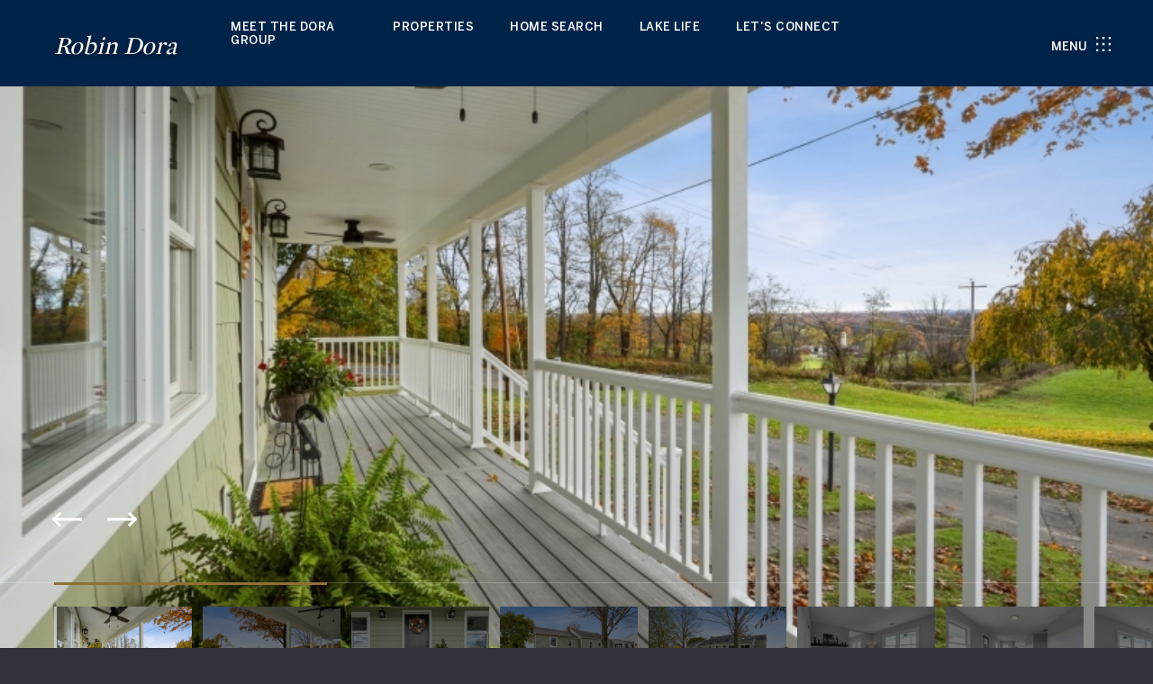

--- FILE ---
content_type: text/html; charset=utf-8
request_url: https://luxurylakepointe.com/properties/133-route-521-hampton-twp-07860-6456-3814578
body_size: 82751
content:
<!DOCTYPE html>
<html class="no-js" lang=en>
<head>
    <meta charset="utf-8">
    <meta http-equiv="x-ua-compatible" content="ie=edge">
    <meta name="viewport" content="width=device-width, initial-scale=1.0">
    <meta name="twitter:card" content="summary_large_image">
        <title>133 Route 521 | Robin Dora | New Jersey Real Estate Agent</title>
        <meta property="og:title" content="133 Route 521 | Robin Dora | New Jersey Real Estate Agent">
        <meta name="twitter:title" content="133 Route 521 | Robin Dora | New Jersey Real Estate Agent">
        <meta name="description" content="More than just RENOVATED- it&#x27;s all NEW! This beautifully modernized Ranch home has been updated throughout and sits on 1 acre of property and serene setting. Drink your morning coffee on the NEW front porch overlooking the beautiful mountains and farml...">
        <meta property="og:description" content="More than just RENOVATED- it&#x27;s all NEW! This beautifully modernized Ranch home has been updated throughout and sits on 1 acre of property and serene setting. Drink your morning coffee on the NEW front porch overlooking the beautiful mountains and farml...">
        <meta name="twitter:description" content="More than just RENOVATED- it&#x27;s all NEW! This beautifully modernized Ranch home has been updated throughout and sits on 1 acre of property and serene setting. Drink your morning coffee on the NEW fr...">
        <meta property="og:image" content="https://dlajgvw9htjpb.cloudfront.net/cms/ecfbac04-40e8-4721-aad0-dc481c954050/3814578/-4034765323888879330.jpg">
        <meta name="twitter:image" content="https://dlajgvw9htjpb.cloudfront.net/cms/ecfbac04-40e8-4721-aad0-dc481c954050/3814578/-4034765323888879330.jpg">
        <meta property="og:url" content="https://luxurylakepointe.com/properties/133-route-521-hampton-twp-07860-6456-3814578">
        <link rel="canonical" href="https://luxurylakepointe.com/properties/133-route-521-hampton-twp-07860-6456-3814578">
    <script>(function(html){html.className = html.className.replace(/\bno-js\b/,'js')})(document.documentElement);</script>
    <link rel="preconnect" href="https://fonts.googleapis.com">
    <link rel="preconnect" href="https://fonts.gstatic.com" crossorigin>
    <style>@font-face {font-family: 'MercuryDisplayRoman';src: url('https://d1e1jt2fj4r8r.cloudfront.net/fonts/MercuryDisplayRoman/MercuryDisplay-Roman.woff2') format('woff2'),url('https://d1e1jt2fj4r8r.cloudfront.net/fonts/MercuryDisplayRoman/MercuryDisplay-Roman.woff') format('woff');font-weight: 400;font-style: normal;}</style><style>@font-face {font-family: 'BentonSans';src: url('https://d1e1jt2fj4r8r.cloudfront.net/fonts/BentonSans/v3/BentonSans-Regular.woff2') format('woff2'),url('https://d1e1jt2fj4r8r.cloudfront.net/fonts/BentonSans/v3/BentonSans-Regular.woff') format('woff');font-weight: 400;font-style: normal;}@font-face {font-family: 'BentonSans';src: url('https://d1e1jt2fj4r8r.cloudfront.net/fonts/BentonSans/v3/BentonSans-Medium.woff2') format('woff2'),url('https://d1e1jt2fj4r8r.cloudfront.net/fonts/BentonSans/v3/BentonSans-Medium.woff') format('woff');font-weight: 500;font-style: normal;}</style>
    <link rel="preload" href="https://cdnjs.cloudflare.com/ajax/libs/ion-rangeslider/2.3.1/css/ion.rangeSlider.min.css" as="style" onload="this.onload=null;this.rel='stylesheet'">
    <noscript><link rel="stylesheet" href="https://cdnjs.cloudflare.com/ajax/libs/ion-rangeslider/2.3.1/css/ion.rangeSlider.min.css"></noscript>
    <link rel="icon" type="image/x-icon" href="/favicon.ico">
    <link rel="icon" type="image/png" sizes="16x16" href="/favicon-16x16.png">
    <link rel="icon" type="image/png" sizes="32x32" href="/favicon-32x32.png">
    <link rel="icon" type="image/png" sizes="48x48" href="/favicon-48x48.png">
    <style id="global-css">:root{--global-primary-font-family:MercuryDisplayRoman,serif;--global-primary-font-family-short:MercuryDisplayRoman;--global-secondary-font-family:BentonSans,sans-serif;--global-secondary-font-family-short:BentonSans;--global-body-padding:0px;--global-background-color:#303339;--global-body-font-size:15px;--global-h1-font-size:60px;--global-h2-font-size:45px;--global-h3-font-size:32px;--global-h4-font-size:18px;--global-h5-font-size:17px;--global-h6-font-size:16px;--global-section-padding:96px;}@media (max-width: 768px){:root{--global-section-padding:64px;}}body{padding:0px;background-color:#303339;font-family:BentonSans,sans-serif;font-size:15px;}@media (min-width: 768px){body{padding:0px 0px 0px 0px;}}h1,h2,h3,h4,h5,h6,button{font-family:MercuryDisplayRoman,serif;}h1{font-size:60px;}h2{font-size:45px;}h3{font-size:32px;}h4{font-size:18px;}h5{font-size:17px;}h6{font-size:16px;}</style>
        <link rel="stylesheet" type="text/css" href="https://styles.luxurypresence.com/sothebys-agent-2/index.css" />
    <style id="website-css">nav .header{background-color:#002349!important;}</style>
    <style id="wow-hide-elements">.wow{visibility:hidden!important}</style>
        <style id="page-css">
            #section-4b3ce6ae-a551-4baa-b8b3-93f2787b2124{color:#303339;--fontColor:#303339;--fontColor_H:220;--fontColor_S:9%;--fontColor_L:21%;--fontColor_A:1;--fontColor_darkenDir:1;--bgColor:#fff;--bgColor_H:0;--bgColor_S:0%;--bgColor_L:100%;--bgColor_A:1;--bgColor_darkenDir:-1;background-color:#fff;}#section-4b3ce6ae-a551-4baa-b8b3-93f2787b2124 .slider-intro{position:relative;}@media(min-width: 1000px){#section-4b3ce6ae-a551-4baa-b8b3-93f2787b2124 .slider-intro{min-height:800px;}}#section-4b3ce6ae-a551-4baa-b8b3-93f2787b2124 .slider-intro .main-slider{position:relative;z-index:1;}#section-4b3ce6ae-a551-4baa-b8b3-93f2787b2124 .slider-intro .main-slider__img{display:none;}#section-4b3ce6ae-a551-4baa-b8b3-93f2787b2124 .slider-intro .main-slider__item{height:100vh;height:calc(var(--vh, 1vh) * 100);max-height:100vh;background:center no-repeat #1a1a1a;-webkit-background-size:cover;background-size:cover;position:relative;}#section-4b3ce6ae-a551-4baa-b8b3-93f2787b2124 .slider-intro .main-slider__item:after{position:absolute;content:'';display:block;left:0;right:0;top:0;bottom:0;z-index:1;background-image:linear-gradient(242deg, rgba(0, 0, 0, 0.3), #111111);}#section-4b3ce6ae-a551-4baa-b8b3-93f2787b2124 .slider-intro .main-slider__item.delete-shadow:after{display:none;}#section-4b3ce6ae-a551-4baa-b8b3-93f2787b2124 .slider-intro .nav-slider{padding:26px 0;margin-right:-100px;}@media (max-height: 500px){#section-4b3ce6ae-a551-4baa-b8b3-93f2787b2124 .slider-intro .nav-slider{padding:16px 0;}}#section-4b3ce6ae-a551-4baa-b8b3-93f2787b2124 .slider-intro .nav-slider .focused-slide .nav-slider__item:after{display:none;}#section-4b3ce6ae-a551-4baa-b8b3-93f2787b2124 .slider-intro .nav-slider .slick-track{margin-left:0;}#section-4b3ce6ae-a551-4baa-b8b3-93f2787b2124 .slider-intro .nav-slider__item{height:100px;background:center no-repeat;-webkit-background-size:cover;background-size:cover;position:relative;margin-right:12px;cursor:pointer;overflow:hidden;}#section-4b3ce6ae-a551-4baa-b8b3-93f2787b2124 .slider-intro .nav-slider__item img{width:100%;height:100%;object-fit:cover;}#section-4b3ce6ae-a551-4baa-b8b3-93f2787b2124 .slider-intro .nav-slider__item:after{position:absolute;content:'';display:block;left:0;right:0;top:0;bottom:0;z-index:1;background:rgba(0, 0, 0, 0.54);}#section-4b3ce6ae-a551-4baa-b8b3-93f2787b2124 .slider-intro__nav-wrap{position:absolute;width:100%;bottom:0;overflow:hidden;z-index:3;padding-top:30px;}#section-4b3ce6ae-a551-4baa-b8b3-93f2787b2124 .slider-intro__title{position:relative;z-index:10;color:#ffffff;-webkit-transition:0.3s all ease;transition:0.3s all ease;margin:0 0 60px 0;}@media (max-width: 767px){#section-4b3ce6ae-a551-4baa-b8b3-93f2787b2124 .slider-intro__title{margin-bottom:50px;}}@media (max-height: 500px){#section-4b3ce6ae-a551-4baa-b8b3-93f2787b2124 .slider-intro__title{margin-bottom:20px;}}#section-4b3ce6ae-a551-4baa-b8b3-93f2787b2124 .slider-intro__slider-arrows{position:relative;border-bottom:1px solid rgba(255, 255, 255, 0.2);}@media (max-width: 768px){#section-4b3ce6ae-a551-4baa-b8b3-93f2787b2124 .slider-intro__slider-arrows{bottom:50%;}}#section-4b3ce6ae-a551-4baa-b8b3-93f2787b2124 .slider-intro__slider-arrows .container{display:-webkit-box;display:-webkit-flex;display:-ms-flexbox;display:flex;-webkit-align-items:flex-end;-webkit-box-align:flex-end;-ms-flex-align:flex-end;align-items:flex-end;padding-bottom:50px;position:relative;}#section-4b3ce6ae-a551-4baa-b8b3-93f2787b2124 .slider-intro__slider-arrows .container .mobile-expand{-webkit-order:-1;-ms-flex-order:-1;order:-1;color:white;padding:10px 11px;display:-webkit-box;display:-webkit-flex;display:-ms-flexbox;display:flex;background-color:black;font-size:20px;bottom:16px;left:16px;cursor:pointer;margin-right:24px;}@media(min-width: 768px){#section-4b3ce6ae-a551-4baa-b8b3-93f2787b2124 .slider-intro__slider-arrows .container .mobile-expand{display:none;}}@media (max-height: 500px){#section-4b3ce6ae-a551-4baa-b8b3-93f2787b2124 .slider-intro__slider-arrows .container{padding-bottom:20px;}}#section-4b3ce6ae-a551-4baa-b8b3-93f2787b2124 .slider-intro__slider-arrows .slick-arrow{position:relative;width:30px;height:20px;cursor:pointer;}#section-4b3ce6ae-a551-4baa-b8b3-93f2787b2124 .slider-intro__slider-arrows .slick-arrow:hover:after{opacity:1;}#section-4b3ce6ae-a551-4baa-b8b3-93f2787b2124 .slider-intro__slider-arrows .slick-arrow:before{content:'';display:block;width:30px;height:3px;background-color:#ffffff;top:50%;position:absolute;-webkit-transform:translateY(-50%);-moz-transform:translateY(-50%);-ms-transform:translateY(-50%);transform:translateY(-50%);opacity:1;}#section-4b3ce6ae-a551-4baa-b8b3-93f2787b2124 .slider-intro__slider-arrows .slick-arrow:after{content:'';display:block;width:12px;height:12px;border-left:3px solid #ffffff;border-bottom:3px solid #ffffff;top:50%;position:absolute;opacity:1;}#section-4b3ce6ae-a551-4baa-b8b3-93f2787b2124 .slider-intro__slider-arrows .slick-prev{left:auto;right:auto;}#section-4b3ce6ae-a551-4baa-b8b3-93f2787b2124 .slider-intro__slider-arrows .slick-prev:before{left:1px;}#section-4b3ce6ae-a551-4baa-b8b3-93f2787b2124 .slider-intro__slider-arrows .slick-prev:after{left:0;top:50%;-webkit-transform:translateY(-50%) rotate(45deg);-moz-transform:translateY(-50%) rotate(45deg);-ms-transform:translateY(-50%) rotate(45deg);transform:translateY(-50%) rotate(45deg);}#section-4b3ce6ae-a551-4baa-b8b3-93f2787b2124 .slider-intro__slider-arrows .slick-next{left:30px;right:auto;}#section-4b3ce6ae-a551-4baa-b8b3-93f2787b2124 .slider-intro__slider-arrows .slick-next:before{right:1px;}#section-4b3ce6ae-a551-4baa-b8b3-93f2787b2124 .slider-intro__slider-arrows .slick-next:after{right:0;top:50%;-webkit-transform:translateY(-50%) rotate(225deg);-moz-transform:translateY(-50%) rotate(225deg);-ms-transform:translateY(-50%) rotate(225deg);transform:translateY(-50%) rotate(225deg);}#section-4b3ce6ae-a551-4baa-b8b3-93f2787b2124 .slider-intro__slider-arrows .slick-next.slick-disabled:after,#section-4b3ce6ae-a551-4baa-b8b3-93f2787b2124 .slider-intro__slider-arrows .slick-prev.slick-disabled:after{border-color:#757575;opacity:1;}#section-4b3ce6ae-a551-4baa-b8b3-93f2787b2124 .slider-intro__slider-arrows .slick-next.slick-disabled:before,#section-4b3ce6ae-a551-4baa-b8b3-93f2787b2124 .slider-intro__slider-arrows .slick-prev.slick-disabled:before{background-color:#757575;opacity:1;}#section-4b3ce6ae-a551-4baa-b8b3-93f2787b2124 .slider-intro__slider-scroll{position:absolute;height:3px;width:0;bottom:-3px;left:0;background-color:#917035;}@media (max-width: 1200px){#section-4b3ce6ae-a551-4baa-b8b3-93f2787b2124 .slider-intro__slider-scroll{left:48px;}}@media (max-width: 960px){#section-4b3ce6ae-a551-4baa-b8b3-93f2787b2124 .slider-intro__slider-scroll{left:32px;}}@media (max-width: 540px){#section-4b3ce6ae-a551-4baa-b8b3-93f2787b2124 .slider-intro__slider-scroll{left:16px;}}#section-4b3ce6ae-a551-4baa-b8b3-93f2787b2124 .carousel-overlay{position:fixed;top:0;left:0;height:100vh;width:100%;display:none;background-color:#000;opacity:1;z-index:999;}#section-4b3ce6ae-a551-4baa-b8b3-93f2787b2124 .carousel-overlay__close{display:-webkit-box;display:-webkit-flex;display:-ms-flexbox;display:flex;-webkit-box-pack:end;-ms-flex-pack:end;-webkit-justify-content:flex-end;justify-content:flex-end;margin:16px 24px 16px auto;width:30px;height:30px;}#section-4b3ce6ae-a551-4baa-b8b3-93f2787b2124 .carousel-overlay__close:hover{cursor:pointer;}#section-4b3ce6ae-a551-4baa-b8b3-93f2787b2124 .carousel-overlay__close:before,#section-4b3ce6ae-a551-4baa-b8b3-93f2787b2124 .carousel-overlay__close:after{position:absolute;right:32px;content:' ';height:30px;width:2px;background-color:#fff;}#section-4b3ce6ae-a551-4baa-b8b3-93f2787b2124 .carousel-overlay__close:before{-webkit-transform:rotate(45deg);-moz-transform:rotate(45deg);-ms-transform:rotate(45deg);transform:rotate(45deg);}#section-4b3ce6ae-a551-4baa-b8b3-93f2787b2124 .carousel-overlay__close:after{-webkit-transform:rotate(-45deg);-moz-transform:rotate(-45deg);-ms-transform:rotate(-45deg);transform:rotate(-45deg);}#section-4b3ce6ae-a551-4baa-b8b3-93f2787b2124 .carousel-overlay .slick-track{height:100%;}#section-4b3ce6ae-a551-4baa-b8b3-93f2787b2124 .carousel-overlay .slick-slider{width:100%;}#section-4b3ce6ae-a551-4baa-b8b3-93f2787b2124 .carousel-overlay .slick-list{height:calc(100vh - 108px);}#section-4b3ce6ae-a551-4baa-b8b3-93f2787b2124 .carousel-overlay i{padding-top:2px;}#section-4b3ce6ae-a551-4baa-b8b3-93f2787b2124 .carousel-overlay .slick-arrow{cursor:pointer;position:absolute;top:50%;-webkit-transform:translateY(-10px);-moz-transform:translateY(-10px);-ms-transform:translateY(-10px);transform:translateY(-10px);width:40px;height:40px;}#section-4b3ce6ae-a551-4baa-b8b3-93f2787b2124 .carousel-overlay .slick-arrow:after{position:absolute;content:'';display:block;width:10px;height:10px;border-bottom:2px solid #fff;border-left:2px solid #fff;top:50%;left:50%;}#section-4b3ce6ae-a551-4baa-b8b3-93f2787b2124 .carousel-overlay__next{right:1.3em;}#section-4b3ce6ae-a551-4baa-b8b3-93f2787b2124 .carousel-overlay__next:after{-webkit-transform:translate(-50%, -50%) rotate(-135deg);-moz-transform:translate(-50%, -50%) rotate(-135deg);-ms-transform:translate(-50%, -50%) rotate(-135deg);transform:translate(-50%, -50%) rotate(-135deg);}#section-4b3ce6ae-a551-4baa-b8b3-93f2787b2124 .carousel-overlay__prev{left:1.3em;}#section-4b3ce6ae-a551-4baa-b8b3-93f2787b2124 .carousel-overlay__prev:after{-webkit-transform:translate(-50%, -50%) rotate(45deg);-moz-transform:translate(-50%, -50%) rotate(45deg);-ms-transform:translate(-50%, -50%) rotate(45deg);transform:translate(-50%, -50%) rotate(45deg);}#section-4b3ce6ae-a551-4baa-b8b3-93f2787b2124 .carousel-overlay__container{display:-webkit-box;display:-webkit-flex;display:-ms-flexbox;display:flex;-webkit-flex-direction:column;-ms-flex-direction:column;flex-direction:column;-webkit-flex:1;-ms-flex:1;flex:1;-webkit-box-pack:center;-ms-flex-pack:center;-webkit-justify-content:center;justify-content:center;-webkit-align-items:center;-webkit-box-align:center;-ms-flex-align:center;align-items:center;}#section-4b3ce6ae-a551-4baa-b8b3-93f2787b2124 .carousel-overlay__image{outline:none;}#section-4b3ce6ae-a551-4baa-b8b3-93f2787b2124 .carousel-overlay__image img{width:100%;height:100%;object-fit:cover;}#section-4b3ce6ae-a551-4baa-b8b3-93f2787b2124 .visible{display:block;}#section-a86bf8cc-9bea-4c53-9543-e7aa56286a70{color:#000;--fontColor:#000;--fontColor_H:0;--fontColor_S:0%;--fontColor_L:0%;--fontColor_A:1;--fontColor_darkenDir:1;--bgColor:#ffffff;--bgColor_H:0;--bgColor_S:0%;--bgColor_L:100%;--bgColor_A:1;--bgColor_darkenDir:-1;background-color:#ffffff;}#section-a86bf8cc-9bea-4c53-9543-e7aa56286a70 .property-details{margin:112px 0 0;padding:0 78px;}@media (max-width: 1200px){#section-a86bf8cc-9bea-4c53-9543-e7aa56286a70 .property-details{padding:0 48px;}}@media (max-width: 960px){#section-a86bf8cc-9bea-4c53-9543-e7aa56286a70 .property-details{padding:0 32px;}}@media (max-width: 540px){#section-a86bf8cc-9bea-4c53-9543-e7aa56286a70 .property-details{padding:0 16px;}}#section-a86bf8cc-9bea-4c53-9543-e7aa56286a70 .property-details .container{padding:0 0 80px;max-width:1210px;}@media (max-width: 1200px){#section-a86bf8cc-9bea-4c53-9543-e7aa56286a70 .property-details .container{padding:0 0 50px;}}#section-a86bf8cc-9bea-4c53-9543-e7aa56286a70 .property-details-info{display:-webkit-box;display:-webkit-flex;display:-ms-flexbox;display:flex;-webkit-box-pack:justify;-webkit-justify-content:space-between;justify-content:space-between;margin-bottom:68px;}@media (max-width: 767px){#section-a86bf8cc-9bea-4c53-9543-e7aa56286a70 .property-details-info{-webkit-flex-direction:column;-ms-flex-direction:column;flex-direction:column;margin-bottom:54px;}}#section-a86bf8cc-9bea-4c53-9543-e7aa56286a70 .property-details-info h1{margin:0 0 8px;letter-spacing:-1px;line-height:1;}#section-a86bf8cc-9bea-4c53-9543-e7aa56286a70 .property-details-info h2{margin:0 0 9px;}#section-a86bf8cc-9bea-4c53-9543-e7aa56286a70 .property-details-info p{font-weight:500;}#section-a86bf8cc-9bea-4c53-9543-e7aa56286a70 .property-details-info-status{text-align:right;white-space:nowrap;}@media (max-width: 767px){#section-a86bf8cc-9bea-4c53-9543-e7aa56286a70 .property-details-info-status{text-align:left;margin-top:14px;}}#section-a86bf8cc-9bea-4c53-9543-e7aa56286a70 .property-details-info-status .status{display:inline-block;padding:0 17px;height:48px;line-height:48px;background:#917035;border-radius:3px;color:#e0e0e0;margin:11px 0 13px;font-size:16px;}#section-a86bf8cc-9bea-4c53-9543-e7aa56286a70 .property-details-info-status p{text-transform:uppercase;}#section-a86bf8cc-9bea-4c53-9543-e7aa56286a70 .property-details-features-list{padding:0;margin:0;list-style:none;display:-ms-grid;display:grid;-ms-grid-columns:repeat(auto-fill, minmax(300px, 1fr));grid-template-columns:repeat(auto-fill, minmax(300px, 1fr));-ms-grid-gap:20px;grid-gap:20px;}@media (max-width: 960px){#section-a86bf8cc-9bea-4c53-9543-e7aa56286a70 .property-details-features-list{-ms-grid-gap:30px;grid-gap:30px;}}#section-a86bf8cc-9bea-4c53-9543-e7aa56286a70 .property-details-features li{display:-webkit-box;display:-webkit-flex;display:-ms-flexbox;display:flex;-webkit-align-items:center;-webkit-box-align:center;-ms-flex-align:center;align-items:center;}#section-a86bf8cc-9bea-4c53-9543-e7aa56286a70 .property-details-features span{width:82px;height:82px;background-color:#f4f4f4;border-radius:50%;display:-webkit-box;display:-webkit-flex;display:-ms-flexbox;display:flex;-webkit-box-pack:center;-ms-flex-pack:center;-webkit-justify-content:center;justify-content:center;-webkit-align-items:center;-webkit-box-align:center;-ms-flex-align:center;align-items:center;}#section-a86bf8cc-9bea-4c53-9543-e7aa56286a70 .property-details-features strong{font-weight:500;margin-left:20px;}#section-2566f76a-6b11-46db-bb27-61e9da8d0f24{color:#303339;--fontColor:#303339;--fontColor_H:220;--fontColor_S:9%;--fontColor_L:21%;--fontColor_A:1;--fontColor_darkenDir:1;--bgColor:#ffffff;--bgColor_H:0;--bgColor_S:0%;--bgColor_L:100%;--bgColor_A:1;--bgColor_darkenDir:-1;background-color:#ffffff;}#section-2566f76a-6b11-46db-bb27-61e9da8d0f24 .property-description{margin:0;}@media (max-width: 960px){#section-2566f76a-6b11-46db-bb27-61e9da8d0f24 .property-description{padding:0 32px 0;}}@media (max-width: 540px){#section-2566f76a-6b11-46db-bb27-61e9da8d0f24 .property-description{padding:0 16px 0;}}#section-2566f76a-6b11-46db-bb27-61e9da8d0f24 .property-description.no-quote .property-description-details .property-description-details-info{width:100%;display:-webkit-box;display:-webkit-flex;display:-ms-flexbox;display:flex;padding-top:57px;-webkit-box-flex-wrap:wrap;-webkit-flex-wrap:wrap;-ms-flex-wrap:wrap;flex-wrap:wrap;}@media (max-width: 767px){#section-2566f76a-6b11-46db-bb27-61e9da8d0f24 .property-description.no-quote .property-description-details .property-description-details-info{-webkit-flex-direction:column;-ms-flex-direction:column;flex-direction:column;-webkit-align-items:center;-webkit-box-align:center;-ms-flex-align:center;align-items:center;padding-top:30px;}}#section-2566f76a-6b11-46db-bb27-61e9da8d0f24 .property-description.no-quote .property-description-details .property-description-open{width:50%;}@media (max-width: 767px){#section-2566f76a-6b11-46db-bb27-61e9da8d0f24 .property-description.no-quote .property-description-details .property-description-open{width:320px;max-width:100%;}}#section-2566f76a-6b11-46db-bb27-61e9da8d0f24 .property-description.no-quote .property-description-details .agent-info{margin-left:auto;width:50%;margin-bottom:15px;}#section-2566f76a-6b11-46db-bb27-61e9da8d0f24 .property-description.no-quote .property-description-details .agent-info:nth-child(2){border:none;}@media (max-width: 767px){#section-2566f76a-6b11-46db-bb27-61e9da8d0f24 .property-description.no-quote .property-description-details .agent-info{margin-left:0;padding-top:43px;border-top:1px solid #917035;width:320px;max-width:100%;}}#section-2566f76a-6b11-46db-bb27-61e9da8d0f24 .property-description.no-open .property-description-details .agent-info{padding:68px 0;margin-left:43px;}#section-2566f76a-6b11-46db-bb27-61e9da8d0f24 .property-description.no-open .property-description-details .agent-info:first-child{border:none;}@media (max-width: 767px){#section-2566f76a-6b11-46db-bb27-61e9da8d0f24 .property-description.no-open .property-description-details .agent-info{margin-left:0;padding-top:43px;border-top:1px solid #917035;width:320px;max-width:100%;}}#section-2566f76a-6b11-46db-bb27-61e9da8d0f24 .property-description.no-agent .property-description-details{-webkit-align-items:center;-webkit-box-align:center;-ms-flex-align:center;align-items:center;}#section-2566f76a-6b11-46db-bb27-61e9da8d0f24 .property-description.no-agent.no-open .property-description-details .property-description-details-quote{margin:0;width:100%;}#section-2566f76a-6b11-46db-bb27-61e9da8d0f24 .property-description.no-quote.no-open .property-description-details .agent-info{margin-left:0;margin-right:auto;padding:0;border:none;}#section-2566f76a-6b11-46db-bb27-61e9da8d0f24 .property-description.no-quote.no-agent .property-description-details{padding-top:0;}#section-2566f76a-6b11-46db-bb27-61e9da8d0f24 .property-description.no-quote.no-agent .property-description-details .property-description-details-info .time{margin-bottom:0;}#section-2566f76a-6b11-46db-bb27-61e9da8d0f24 .property-description.no-quote.no-open.no-agent .property-description-details{padding-bottom:0;padding-top:0;}#section-2566f76a-6b11-46db-bb27-61e9da8d0f24 .property-description.no-quote.no-agent.no-description .property-description-details .property-description-details-info{padding-top:0;}#section-2566f76a-6b11-46db-bb27-61e9da8d0f24 .property-description.no-description .property-description-details{padding-top:0;}#section-2566f76a-6b11-46db-bb27-61e9da8d0f24 .property-description .container{padding:70px 78px 100px;max-width:1210px;border-top:1px solid #917035;}@media (max-width: 1200px){#section-2566f76a-6b11-46db-bb27-61e9da8d0f24 .property-description .container{padding:70px 48px 70px;}}@media (max-width: 960px){#section-2566f76a-6b11-46db-bb27-61e9da8d0f24 .property-description .container{padding:70px 32px 50px;}}@media (max-width: 767px){#section-2566f76a-6b11-46db-bb27-61e9da8d0f24 .property-description .container{padding:70px 0 35px;}}@media (max-width: 540px){#section-2566f76a-6b11-46db-bb27-61e9da8d0f24 .property-description .container{padding:70px 0 30px;}}#section-2566f76a-6b11-46db-bb27-61e9da8d0f24 .property-description-title{margin:0 0 35px;}#section-2566f76a-6b11-46db-bb27-61e9da8d0f24 .property-description-text{-webkit-column-count:2;column-count:2;-webkit-column-gap:96px;column-gap:96px;}@media (max-width: 960px){#section-2566f76a-6b11-46db-bb27-61e9da8d0f24 .property-description-text{-webkit-column-gap:50px;column-gap:50px;}}@media (max-width: 767px){#section-2566f76a-6b11-46db-bb27-61e9da8d0f24 .property-description-text{-webkit-column-count:1;column-count:1;}}#section-2566f76a-6b11-46db-bb27-61e9da8d0f24 .property-description-details{display:-webkit-box;display:-webkit-flex;display:-ms-flexbox;display:flex;-webkit-box-pack:center;-ms-flex-pack:center;-webkit-justify-content:center;justify-content:center;-webkit-align-items:flex-start;-webkit-box-align:flex-start;-ms-flex-align:flex-start;align-items:flex-start;padding-top:76px;}@media (max-width: 767px){#section-2566f76a-6b11-46db-bb27-61e9da8d0f24 .property-description-details{padding-top:70px;}}@media (max-width: 540px){#section-2566f76a-6b11-46db-bb27-61e9da8d0f24 .property-description-details{padding-top:30px;}}#section-2566f76a-6b11-46db-bb27-61e9da8d0f24 .property-description-details a{word-break:break-word;}@media (max-width: 767px){#section-2566f76a-6b11-46db-bb27-61e9da8d0f24 .property-description-details{-webkit-box-flex-wrap:wrap;-webkit-flex-wrap:wrap;-ms-flex-wrap:wrap;flex-wrap:wrap;}}#section-2566f76a-6b11-46db-bb27-61e9da8d0f24 .property-description-details-quote{display:-webkit-box;display:-webkit-flex;display:-ms-flexbox;display:flex;-webkit-box-pack:center;-ms-flex-pack:center;-webkit-justify-content:center;justify-content:center;-webkit-flex-direction:column;-ms-flex-direction:column;flex-direction:column;width:50%;margin-right:95px;min-height:356px;padding:68px 50px;box-shadow:0 30px 60px 0 rgba(231, 231, 231, 0.5);background-color:#ffffff;}@media (max-width: 960px){#section-2566f76a-6b11-46db-bb27-61e9da8d0f24 .property-description-details-quote{margin-right:50px;min-height:320px;}}@media (max-width: 767px){#section-2566f76a-6b11-46db-bb27-61e9da8d0f24 .property-description-details-quote{margin-right:0;width:100%;margin-bottom:30px;padding:30px;min-height:220px;}}#section-2566f76a-6b11-46db-bb27-61e9da8d0f24 .property-description-details-quote .name{margin-bottom:33px;}#section-2566f76a-6b11-46db-bb27-61e9da8d0f24 .property-description-details-quote h3{margin:0;font-size:30px;}@media (max-width: 767px){#section-2566f76a-6b11-46db-bb27-61e9da8d0f24 .property-description-details-quote h3{font-size:18px;line-height:28px;}}#section-2566f76a-6b11-46db-bb27-61e9da8d0f24 .property-description-details-info{width:calc(50% - 95px);}@media (max-width: 960px){#section-2566f76a-6b11-46db-bb27-61e9da8d0f24 .property-description-details-info{width:calc(50% - 50px);}}@media (max-width: 767px){#section-2566f76a-6b11-46db-bb27-61e9da8d0f24 .property-description-details-info{width:100%;}}#section-2566f76a-6b11-46db-bb27-61e9da8d0f24 .property-description-details-info h3{margin:0 0 5px;font-size:30px;}#section-2566f76a-6b11-46db-bb27-61e9da8d0f24 .property-description-details-info .time{display:block;font-weight:500;margin-bottom:34px;}#section-2566f76a-6b11-46db-bb27-61e9da8d0f24 .property-description .agent-info{display:-webkit-box;display:-webkit-flex;display:-ms-flexbox;display:flex;padding:43px 0;border-top:1px solid #917035;}@media (min-width: 768px) and (max-width: 1200px){#section-2566f76a-6b11-46db-bb27-61e9da8d0f24 .property-description .agent-info{-webkit-flex-direction:column;-ms-flex-direction:column;flex-direction:column;}#section-2566f76a-6b11-46db-bb27-61e9da8d0f24 .property-description .agent-info .avatar-box{margin-bottom:30px;}#section-2566f76a-6b11-46db-bb27-61e9da8d0f24 .property-description .agent-info .agent-info-wrap{margin-left:0;}}@media (max-width: 768px){#section-2566f76a-6b11-46db-bb27-61e9da8d0f24 .property-description .agent-info{-webkit-flex-direction:column;-ms-flex-direction:column;flex-direction:column;}#section-2566f76a-6b11-46db-bb27-61e9da8d0f24 .property-description .agent-info .avatar-box{margin:30px 0;}#section-2566f76a-6b11-46db-bb27-61e9da8d0f24 .property-description .agent-info .agent-info-wrap{margin-left:0;}}#section-2566f76a-6b11-46db-bb27-61e9da8d0f24 .property-description .agent-info .avatar-box{width:60px;height:60px;border-radius:50%;overflow:hidden;-webkit-flex-shrink:0;-ms-flex-negative:0;flex-shrink:0;}#section-2566f76a-6b11-46db-bb27-61e9da8d0f24 .property-description .agent-info .avatar-box-image{width:100%;height:100%;-webkit-background-size:cover;background-size:cover;-webkit-background-position:center;background-position:center;}#section-2566f76a-6b11-46db-bb27-61e9da8d0f24 .property-description .agent-info-name h4{margin:0 0 5px;text-transform:unset;}#section-2566f76a-6b11-46db-bb27-61e9da8d0f24 .property-description .agent-info-name p{text-transform:uppercase;color:#38536d;}#section-2566f76a-6b11-46db-bb27-61e9da8d0f24 .property-description .agent-info-wrap{margin-left:26px;}@media (max-width: 540px){#section-2566f76a-6b11-46db-bb27-61e9da8d0f24 .property-description .agent-info-details{margin-top:11px;}}#section-2566f76a-6b11-46db-bb27-61e9da8d0f24 .property-description .agent-info-details span{display:block;}#section-2566f76a-6b11-46db-bb27-61e9da8d0f24 .property-description .agent-info-details span strong{font-weight:500;}#section-2566f76a-6b11-46db-bb27-61e9da8d0f24 .property-description .agent-info-details span a:hover{-webkit-text-decoration:underline;text-decoration:underline;}#section-2566f76a-6b11-46db-bb27-61e9da8d0f24 .property-description .agent-info-details .btn{margin-top:18px;}@media (max-width: 768px){#section-2566f76a-6b11-46db-bb27-61e9da8d0f24 .property-description .agent-info-details .btn{margin-bottom:30px;}}#section-2566f76a-6b11-46db-bb27-61e9da8d0f24 .property-description .property-description-agents-grid{display:-webkit-box;display:-webkit-flex;display:-ms-flexbox;display:flex;margin-top:50px;display:-ms-grid;display:grid;-ms-grid-columns:1fr 1fr 1fr;grid-template-columns:1fr 1fr 1fr;-ms-grid-rows:1fr;grid-template-rows:1fr;gap:40px 90px;}@media(max-width: 900px){#section-2566f76a-6b11-46db-bb27-61e9da8d0f24 .property-description .property-description-agents-grid{-ms-grid-columns:1fr 1fr;grid-template-columns:1fr 1fr;}}@media(max-width: 550px){#section-2566f76a-6b11-46db-bb27-61e9da8d0f24 .property-description .property-description-agents-grid{-ms-grid-columns:max-content;grid-template-columns:max-content;}}#section-2566f76a-6b11-46db-bb27-61e9da8d0f24 .property-description .property-description-agents-grid strong{font-weight:500;}#section-2566f76a-6b11-46db-bb27-61e9da8d0f24 .property-description .property-description-agents-grid.four{-ms-grid-columns:1fr 1fr 1fr 1fr;grid-template-columns:1fr 1fr 1fr 1fr;}#section-2566f76a-6b11-46db-bb27-61e9da8d0f24 .property-description .property-description-agents-grid.four .agent-info-grid-details a{display:block;}@media(max-width: 1100px){#section-2566f76a-6b11-46db-bb27-61e9da8d0f24 .property-description .property-description-agents-grid.four .agent-info-grid-details a{display:inline;}}@media(max-width: 1100px){#section-2566f76a-6b11-46db-bb27-61e9da8d0f24 .property-description .property-description-agents-grid.four{-ms-grid-columns:1fr 1fr 1fr;grid-template-columns:1fr 1fr 1fr;}}@media(max-width: 900px){#section-2566f76a-6b11-46db-bb27-61e9da8d0f24 .property-description .property-description-agents-grid.four{-ms-grid-columns:1fr 1fr;grid-template-columns:1fr 1fr;}}@media(max-width: 550px){#section-2566f76a-6b11-46db-bb27-61e9da8d0f24 .property-description .property-description-agents-grid.four{-ms-grid-columns:max-content;grid-template-columns:max-content;}}#section-2566f76a-6b11-46db-bb27-61e9da8d0f24 .property-description .property-description-agents-grid .agent-info-grid{display:-ms-grid;display:grid;-ms-grid-columns:min-content 1fr;grid-template-columns:min-content 1fr;-ms-grid-rows:min-content min-content;grid-template-rows:min-content min-content;gap:20px 15px;grid-template-areas:"left right" "bottom bottom";}#section-2566f76a-6b11-46db-bb27-61e9da8d0f24 .property-description .property-description-agents-grid .agent-info-grid .avatar-box{width:60px;grid-area:left;}#section-2566f76a-6b11-46db-bb27-61e9da8d0f24 .property-description .property-description-agents-grid .agent-info-grid .avatar-box .avatar-box-image{width:60px;height:60px;-webkit-background-size:cover;background-size:cover;-webkit-background-position:center;background-position:center;border-radius:50%;}#section-2566f76a-6b11-46db-bb27-61e9da8d0f24 .property-description .property-description-agents-grid .agent-info-grid .agent-info-name{grid-area:right;}#section-2566f76a-6b11-46db-bb27-61e9da8d0f24 .property-description .property-description-agents-grid .agent-info-grid .agent-info-grid-details{grid-area:bottom;}#section-2566f76a-6b11-46db-bb27-61e9da8d0f24 .property-description .property-description-agents-grid .agent-info-grid .agent-info-grid-details .button-wrapper{margin-top:18px;}#section-2566f76a-6b11-46db-bb27-61e9da8d0f24 .property-description-text a:hover{-webkit-text-decoration:underline;text-decoration:underline;}#section-13883506-29f6-44dd-b860-f016cdb40d62{color:#303339;--fontColor:#303339;--fontColor_H:220;--fontColor_S:9%;--fontColor_L:21%;--fontColor_A:1;--fontColor_darkenDir:1;--bgColor:#fefefe;--bgColor_H:0;--bgColor_S:0%;--bgColor_L:100%;--bgColor_A:1;--bgColor_darkenDir:-1;background-color:#fefefe;}#section-13883506-29f6-44dd-b860-f016cdb40d62 .container{padding:0 78px;max-width:1210px;}@media (max-width: 1200px){#section-13883506-29f6-44dd-b860-f016cdb40d62 .container{padding:0 48px;}}@media (max-width: 960px){#section-13883506-29f6-44dd-b860-f016cdb40d62 .container{padding:0 32px;}}@media (max-width: 540px){#section-13883506-29f6-44dd-b860-f016cdb40d62 .container{padding:0 16px;}}#section-13883506-29f6-44dd-b860-f016cdb40d62 .border-holder{border-top:1px solid #917035;}#section-13883506-29f6-44dd-b860-f016cdb40d62 .property-features-amenities{margin:64px 0 80px;}@media (max-width: 960px){#section-13883506-29f6-44dd-b860-f016cdb40d62 .property-features-amenities{margin-top:34px;}}@media (max-width: 767px){#section-13883506-29f6-44dd-b860-f016cdb40d62 .property-features-amenities{margin:34px 0 80px;}}#section-13883506-29f6-44dd-b860-f016cdb40d62 .property-features-amenities h2{margin:0 0 64px;}@media (max-width: 767px){#section-13883506-29f6-44dd-b860-f016cdb40d62 .property-features-amenities h2{margin-bottom:30px;font-size:32px;}}#section-13883506-29f6-44dd-b860-f016cdb40d62 .property-features-amenities-list{display:-webkit-box;display:-webkit-flex;display:-ms-flexbox;display:flex;-webkit-box-flex-wrap:wrap;-webkit-flex-wrap:wrap;-ms-flex-wrap:wrap;flex-wrap:wrap;}#section-13883506-29f6-44dd-b860-f016cdb40d62 .property-features-amenities-list.two-cols .property-features-amenities-list-item{width:50%;}@media (max-width: 767px){#section-13883506-29f6-44dd-b860-f016cdb40d62 .property-features-amenities-list.two-cols .property-features-amenities-list-item{width:100%;}}#section-13883506-29f6-44dd-b860-f016cdb40d62 .property-features-amenities-list-item{width:calc(100% / 3);}@media (max-width: 767px){#section-13883506-29f6-44dd-b860-f016cdb40d62 .property-features-amenities-list-item{width:100%;}}#section-13883506-29f6-44dd-b860-f016cdb40d62 .property-features-amenities-list h3{margin:0 0 18px;font-size:26px;}@media (max-width: 767px){#section-13883506-29f6-44dd-b860-f016cdb40d62 .property-features-amenities-list h3{margin-bottom:15px;font-size:24px;}}#section-13883506-29f6-44dd-b860-f016cdb40d62 .property-features-amenities-list ul{list-style-type:none;padding:0 50px 0 0;margin-bottom:68px;margin-left:0;}@media (max-width: 767px){#section-13883506-29f6-44dd-b860-f016cdb40d62 .property-features-amenities-list ul{margin-bottom:49px;padding:0 0 0 15px;}}#section-13883506-29f6-44dd-b860-f016cdb40d62 .property-features-amenities-list ul li{text-transform:capitalize;margin-bottom:18px;position:relative;padding-left:15px;}#section-13883506-29f6-44dd-b860-f016cdb40d62 .property-features-amenities-list ul li:before{border-radius:50%;content:'';left:0;top:12px;-webkit-transform:translateY(-50%);-moz-transform:translateY(-50%);-ms-transform:translateY(-50%);transform:translateY(-50%);width:4px;height:4px;background-color:black;position:absolute;}#section-13883506-29f6-44dd-b860-f016cdb40d62 .property-features-amenities-list ul strong{font-weight:500;}#section-13883506-29f6-44dd-b860-f016cdb40d62 .lower-case{text-transform:lowercase;}#section-40c1bdf4-df89-4281-9f47-b957092df563{color:#000;--fontColor:#000;--fontColor_H:0;--fontColor_S:0%;--fontColor_L:0%;--fontColor_A:1;--fontColor_darkenDir:1;--bgColor:#fff;--bgColor_H:0;--bgColor_S:0%;--bgColor_L:100%;--bgColor_A:1;--bgColor_darkenDir:-1;background-color:#fff;}#section-40c1bdf4-df89-4281-9f47-b957092df563 .property-map{margin:133px 0;}@media (max-width: 960px){#section-40c1bdf4-df89-4281-9f47-b957092df563 .property-map{margin:78px 0;}}#section-40c1bdf4-df89-4281-9f47-b957092df563 .property-map .property-map-container{display:none;margin:40px 0;}@media (max-width: 767px){#section-40c1bdf4-df89-4281-9f47-b957092df563 .property-map .property-map-container{margin:20px 0;}}#section-40c1bdf4-df89-4281-9f47-b957092df563 .property-map .property-map-container .map-container{width:100%;height:600px;margin:0 auto;}@media (max-width: 767px){#section-40c1bdf4-df89-4281-9f47-b957092df563 .property-map .property-map-container .map-container{height:50vh;}}#section-40c1bdf4-df89-4281-9f47-b957092df563 .property-map .property-map-container .map-container iframe{width:100%;height:100%;border:none;}#section-a7b4270d-ccfe-4ca2-9824-162e29337c1b{color:#ffffff;--fontColor:#ffffff;--fontColor_H:0;--fontColor_S:0%;--fontColor_L:100%;--fontColor_A:1;--fontColor_darkenDir:-1;--bgColor:#fefefe;--bgColor_H:0;--bgColor_S:0%;--bgColor_L:100%;--bgColor_A:1;--bgColor_darkenDir:-1;background-color:#fefefe;}#section-a7b4270d-ccfe-4ca2-9824-162e29337c1b .property-video{margin:0 0 156px;}#section-a7b4270d-ccfe-4ca2-9824-162e29337c1b .property-video .container{position:relative;}@media (max-width: 767px){#section-a7b4270d-ccfe-4ca2-9824-162e29337c1b .property-video{margin-bottom:78px;}}#section-a7b4270d-ccfe-4ca2-9824-162e29337c1b .property-video-item{padding:0 42px;height:600px;background:center no-repeat;-webkit-background-size:cover;background-size:cover;position:relative;z-index:1;}@media (max-width: 992px){#section-a7b4270d-ccfe-4ca2-9824-162e29337c1b .property-video-item{height:460px;}}@media (max-width: 767px){#section-a7b4270d-ccfe-4ca2-9824-162e29337c1b .property-video-item{height:270px;}}#section-a7b4270d-ccfe-4ca2-9824-162e29337c1b .property-video-content{position:absolute;top:50%;left:50%;max-width:100%;width:400px;opacity:1;-webkit-transition:0.2s all ease;transition:0.2s all ease;z-index:3;text-align:center;-webkit-transform:translate(-50%, -50%);-moz-transform:translate(-50%, -50%);-ms-transform:translate(-50%, -50%);transform:translate(-50%, -50%);}#section-a7b4270d-ccfe-4ca2-9824-162e29337c1b .property-video .overlay-component{position:absolute;content:'';display:block;background:linear-gradient(260deg, rgba(0, 0, 0, 0) 28%, #111111 108%);width:100%;height:100%;left:0;right:0;top:0;bottom:0;z-index:2;}#section-a7b4270d-ccfe-4ca2-9824-162e29337c1b .property-video h2{margin:0 0 10px;}#section-a7b4270d-ccfe-4ca2-9824-162e29337c1b .property-video p{margin-bottom:30px;white-space:pre-line;}@media (max-width: 767px){#section-a7b4270d-ccfe-4ca2-9824-162e29337c1b .property-video p{display:none;}}#section-a7b4270d-ccfe-4ca2-9824-162e29337c1b .property-video-play{display:block;width:70px;height:70px;background:#FFFFFF;border-radius:50%;border:none;position:relative;margin:30px auto 0;padding:0;-webkit-transition:0.3s all ease;transition:0.3s all ease;cursor:pointer;box-shadow:0 20px 40px 0 rgba(0, 0, 0, 0.07);}@media (max-width: 767px){#section-a7b4270d-ccfe-4ca2-9824-162e29337c1b .property-video-play{width:36px;height:36px;margin-top:10px;}}#section-a7b4270d-ccfe-4ca2-9824-162e29337c1b .property-video-play:hover{background-color:rgba(255, 255, 255, 0.7);-webkit-transform:scale(1.1);-moz-transform:scale(1.1);-ms-transform:scale(1.1);transform:scale(1.1);}#section-a7b4270d-ccfe-4ca2-9824-162e29337c1b .property-video-play:hover:before{-webkit-transform:translateY(-50%) scale(0.9);-moz-transform:translateY(-50%) scale(0.9);-ms-transform:translateY(-50%) scale(0.9);transform:translateY(-50%) scale(0.9);}#section-a7b4270d-ccfe-4ca2-9824-162e29337c1b .property-video-play:before{display:block;content:'';width:1px;height:1px;border:6px solid transparent;border-left:8px solid #000000;position:absolute;left:32px;top:50%;-webkit-transform:translateY(-50%);-moz-transform:translateY(-50%);-ms-transform:translateY(-50%);transform:translateY(-50%);-webkit-transition:0.3s all ease;transition:0.3s all ease;}@media (max-width: 767px){#section-a7b4270d-ccfe-4ca2-9824-162e29337c1b .property-video-play:before{border:4px solid transparent;border-left:6px solid #000000;left:17px;}}#section-a7b4270d-ccfe-4ca2-9824-162e29337c1b .property-video .btn{margin:38px auto 0;width:172px;display:block;}#section-a7b4270d-ccfe-4ca2-9824-162e29337c1b .property-video .img-box{position:absolute;left:0;top:0;width:100%;height:100%;}#section-a7b4270d-ccfe-4ca2-9824-162e29337c1b .property-video .img-box:after{content:'';display:block;position:absolute;height:100%;width:100%;left:0;top:0;z-index:0;pointer-events:none;background:linear-gradient(to right, rgba(20, 23, 26, 0), rgba(20, 23, 26, 0));}#section-a7b4270d-ccfe-4ca2-9824-162e29337c1b .property-video .img-box img{width:100%;height:100%;object-fit:cover;}#section-0f6ee554-0a41-44e5-b417-d80c8aa85a80{color:#000;--fontColor:#000;--fontColor_H:0;--fontColor_S:0%;--fontColor_L:0%;--fontColor_A:1;--fontColor_darkenDir:1;--bgColor:#ffffff;--bgColor_H:0;--bgColor_S:0%;--bgColor_L:100%;--bgColor_A:1;--bgColor_darkenDir:-1;background-color:#ffffff;}@media (max-width: 540px){#section-0f6ee554-0a41-44e5-b417-d80c8aa85a80 .virtual-tour{padding:0 24px;}}#section-0f6ee554-0a41-44e5-b417-d80c8aa85a80 .virtual-tour iframe{width:100%;height:70vh;border:none;display:block;margin-bottom:0;}@media (max-width: 540px){#section-0f6ee554-0a41-44e5-b417-d80c8aa85a80 .virtual-tour iframe{display:none;}}#section-0f6ee554-0a41-44e5-b417-d80c8aa85a80 .virtual-tour .mobile-button-wrapper{display:-webkit-box;display:-webkit-flex;display:-ms-flexbox;display:flex;-webkit-box-pack:center;-ms-flex-pack:center;-webkit-justify-content:center;justify-content:center;margin:48px 0;cursor:pointer;}@media (min-width: 540px){#section-0f6ee554-0a41-44e5-b417-d80c8aa85a80 .virtual-tour .mobile-button-wrapper{display:none;}}#section-0f6ee554-0a41-44e5-b417-d80c8aa85a80 .virtual-tour .mobile-button-wrapper .mobile-button{width:100%;text-align:center;}#section-0f6ee554-0a41-44e5-b417-d80c8aa85a80 .virtual-tour__overlay{position:fixed;top:0;left:0;width:100%;height:100vh;display:none;background-color:#000;z-index:1000;}#section-0f6ee554-0a41-44e5-b417-d80c8aa85a80 .virtual-tour__overlay .close-icon{display:-webkit-box;display:-webkit-flex;display:-ms-flexbox;display:flex;-webkit-box-pack:end;-ms-flex-pack:end;-webkit-justify-content:flex-end;justify-content:flex-end;font-size:24px;color:#fff;margin:30px;cursor:pointer;}#section-0f6ee554-0a41-44e5-b417-d80c8aa85a80 .virtual-tour__overlay iframe{width:100%;height:calc(100vh - 84px);border:none;display:block;margin-bottom:0;}#section-0f6ee554-0a41-44e5-b417-d80c8aa85a80 .virtual-tour .visible{display:block;}#section-a327736b-70df-4f1c-bcd3-950b8c5454b6{color:#ffffff;--fontColor:#ffffff;--fontColor_H:0;--fontColor_S:0%;--fontColor_L:100%;--fontColor_A:1;--fontColor_darkenDir:-1;--bgColor:#1a1a1a;--bgColor_H:0;--bgColor_S:0%;--bgColor_L:10%;--bgColor_A:1;--bgColor_darkenDir:1;background-color:#1a1a1a;}#section-a327736b-70df-4f1c-bcd3-950b8c5454b6 .property-neighborhood{display:-webkit-box;display:-webkit-flex;display:-ms-flexbox;display:flex;border-top:3px solid #917035;padding-top:6px;}#section-a327736b-70df-4f1c-bcd3-950b8c5454b6 .property-neighborhood .btn:hover{color:white;}@media (max-width: 767px){#section-a327736b-70df-4f1c-bcd3-950b8c5454b6 .property-neighborhood{-webkit-flex-direction:column;-ms-flex-direction:column;flex-direction:column;}}#section-a327736b-70df-4f1c-bcd3-950b8c5454b6 .property-neighborhood >div{width:50%;}@media (max-width: 767px){#section-a327736b-70df-4f1c-bcd3-950b8c5454b6 .property-neighborhood >div{width:100%;}}#section-a327736b-70df-4f1c-bcd3-950b8c5454b6 .property-neighborhood-image{height:586px;}@media (max-width: 960px){#section-a327736b-70df-4f1c-bcd3-950b8c5454b6 .property-neighborhood-image{height:440px;}}@media (max-width: 767px){#section-a327736b-70df-4f1c-bcd3-950b8c5454b6 .property-neighborhood-image{height:378px;}}#section-a327736b-70df-4f1c-bcd3-950b8c5454b6 .property-neighborhood-image img{object-fit:cover;height:100%;width:100%;}#section-a327736b-70df-4f1c-bcd3-950b8c5454b6 .property-neighborhood-info{display:-webkit-box;display:-webkit-flex;display:-ms-flexbox;display:flex;-webkit-flex-direction:column;-ms-flex-direction:column;flex-direction:column;-webkit-box-pack:center;-ms-flex-pack:center;-webkit-justify-content:center;justify-content:center;-webkit-align-items:flex-start;-webkit-box-align:flex-start;-ms-flex-align:flex-start;align-items:flex-start;padding:0 100px;height:586px;}@media (max-width: 960px){#section-a327736b-70df-4f1c-bcd3-950b8c5454b6 .property-neighborhood-info{padding:0 30px;height:440px;}}#section-a327736b-70df-4f1c-bcd3-950b8c5454b6 .property-neighborhood-info h2{margin:0 0 14px;}#section-a327736b-70df-4f1c-bcd3-950b8c5454b6 .property-neighborhood-info p{margin-bottom:42px;}#section-653cd123-58ef-4d2d-b7f5-3c5175a9bc3a{color:#000;--fontColor:#000;--fontColor_H:0;--fontColor_S:0%;--fontColor_L:0%;--fontColor_A:1;--fontColor_darkenDir:1;--bgColor:#fff;--bgColor_H:0;--bgColor_S:0%;--bgColor_L:100%;--bgColor_A:1;--bgColor_darkenDir:-1;background-color:#fff;}#section-653cd123-58ef-4d2d-b7f5-3c5175a9bc3a p{text-align:center;padding:10px 0;margin-bottom:0;}#section-653cd123-58ef-4d2d-b7f5-3c5175a9bc3a [class="agent"]{color:#000000;}#section-5cee2609-2e2d-4f34-bfd8-0dc7d4d4395e{color:#ffffff;--fontColor:#ffffff;--fontColor_H:0;--fontColor_S:0%;--fontColor_L:100%;--fontColor_A:1;--fontColor_darkenDir:-1;--bgColor:transparent;--bgColor_H:0;--bgColor_S:0%;--bgColor_L:0%;--bgColor_A:0;--bgColor_darkenDir:1;background-color:transparent;--gradient-color:var(--overlay-color, rgba(0, 0, 0, 0.4));background-image:linear-gradient(var(--gradient-color), var(--gradient-color)),url('https://res.cloudinary.com/luxuryp/images/f_auto,q_auto/mapxxhr4lyz4mnpxzyks/work-with-us-1');background-repeat:no-repeat;-webkit-background-position:center;background-position:center;-webkit-background-size:cover;background-size:cover;}#section-5cee2609-2e2d-4f34-bfd8-0dc7d4d4395e .work-with-us{height:612px;}@media (max-width: 767px){#section-5cee2609-2e2d-4f34-bfd8-0dc7d4d4395e .work-with-us{height:580px;}}#section-5cee2609-2e2d-4f34-bfd8-0dc7d4d4395e .work-with-us .container{display:-webkit-box;display:-webkit-flex;display:-ms-flexbox;display:flex;-webkit-align-items:center;-webkit-box-align:center;-ms-flex-align:center;align-items:center;-webkit-box-pack:center;-ms-flex-pack:center;-webkit-justify-content:center;justify-content:center;height:100%;}#section-5cee2609-2e2d-4f34-bfd8-0dc7d4d4395e .work-with-us h2{margin:0 0 10px;padding-top:29px;position:relative;}#section-5cee2609-2e2d-4f34-bfd8-0dc7d4d4395e .work-with-us h2:before{content:'';width:20px;position:absolute;top:-5px;left:50%;margin-left:-10px;border-top:5px solid;}#section-5cee2609-2e2d-4f34-bfd8-0dc7d4d4395e .work-with-us p{margin:0 0 38px;max-width:400px;}@media (orientation: portrait){#section-5cee2609-2e2d-4f34-bfd8-0dc7d4d4395e{background-image:linear-gradient(var(--gradient-color), var(--gradient-color)),url('https://res.cloudinary.com/luxuryp/images/c_lfill,w_375,ar_9:16,dpr_2,f_auto,q_auto/mapxxhr4lyz4mnpxzyks/work-with-us-1');}}@media (orientation: portrait) and (min-width: 768px){#section-5cee2609-2e2d-4f34-bfd8-0dc7d4d4395e{background-image:linear-gradient(var(--gradient-color), var(--gradient-color)),url('https://res.cloudinary.com/luxuryp/images/c_lfill,w_768,ar_3:4,dpr_2,f_auto,q_auto/mapxxhr4lyz4mnpxzyks/work-with-us-1');}}#modal-global-contact-us{position:fixed;-webkit-transform:translateY(-50%) scale(0);-moz-transform:translateY(-50%) scale(0);-ms-transform:translateY(-50%) scale(0);transform:translateY(-50%) scale(0);z-index:950;left:50%;top:0;display:-webkit-box;display:-webkit-flex;display:-ms-flexbox;display:flex;overflow:hidden;-webkit-transition:0.3s all ease;transition:0.3s all ease;padding:0;display:block;height:0;width:0;}@media (max-width: 500px){#modal-global-contact-us .inp{font-size:16px;}}#modal-global-contact-us .office-address iframe{pointer-events:none;z-index:-1;}@media(max-width: 1100px){#modal-global-contact-us .office-address iframe{width:450px;}}@media(max-width: 1023px){#modal-global-contact-us .office-address iframe{width:100%;}}#modal-global-contact-us.visible{left:0;top:0;height:100%;width:100%;-webkit-transform:translateY(0) scale(1);-moz-transform:translateY(0) scale(1);-ms-transform:translateY(0) scale(1);transform:translateY(0) scale(1);}#modal-global-contact-us.visible .office-address iframe{pointer-events:unset;z-index:unset;}#modal-global-contact-us .office-address p{margin-bottom:10px!important;}#modal-global-contact-us .h-pot{height:0;width:0;overflow:hidden;visibility:hidden;}#modal-global-contact-us .socials{display:-webkit-box;display:-webkit-flex;display:-ms-flexbox;display:flex;}#modal-global-contact-us .socials a{background:#E0E0E0;opacity:.8;margin-right:13px;margin-bottom:0!important;}#modal-global-contact-us .socials a i{line-height:36px;}#modal-global-contact-us .socials a:hover{background:#FFFFFF;}#modal-global-contact-us .socials__item__instagramm{margin-top:12px;}#modal-global-contact-us .contact-popup{color:#e8e8e8;position:fixed;z-index:1000;overflow:hidden;-webkit-transition:0.3s all ease;transition:0.3s all ease;background-color:rgba(0,0,0,.6);left:0;right:0;top:0;bottom:0;height:100%;width:100%;padding:27px 47px;}@media (max-width: 992px){#modal-global-contact-us .contact-popup{padding:27px 47px;}}@media (max-width: 767px){#modal-global-contact-us .contact-popup{padding:9px;}}#modal-global-contact-us .contact-popup-container{position:relative;height:100%;display:-webkit-box;display:-webkit-flex;display:-ms-flexbox;display:flex;padding:87px 138px 57px;opacity:0.98;background-color:black;-webkit-box-pack:center;-ms-flex-pack:center;-webkit-justify-content:center;justify-content:center;overflow-y:scroll;}@media(max-width: 1200px){#modal-global-contact-us .contact-popup-container{padding:87px 80px 57px;}}@media(max-width: 1023px){#modal-global-contact-us .contact-popup-container{-webkit-flex-direction:column;-ms-flex-direction:column;flex-direction:column;-webkit-box-pack:start;-ms-flex-pack:start;-webkit-justify-content:flex-start;justify-content:flex-start;}}@media (max-width: 992px){#modal-global-contact-us .contact-popup-container{padding:87px 40px 57px;}}@media (max-width: 767px){#modal-global-contact-us .contact-popup-container{padding:87px 23px 30px;-webkit-flex-direction:column;-ms-flex-direction:column;flex-direction:column;overflow-y:auto;}}@media (max-width: 400px){#modal-global-contact-us .contact-popup-container{padding:87px 23px 30px;}}#modal-global-contact-us .contact-popup-container >div:first-of-type{padding-right:40px;width:50%;}@media (max-width: 992px){#modal-global-contact-us .contact-popup-container >div:first-of-type{padding-right:15px;}}@media (max-width: 1023px){#modal-global-contact-us .contact-popup-container >div:first-of-type{width:100%;}}@media (max-width: 767px){#modal-global-contact-us .contact-popup-container >div:first-of-type{padding:0;width:100%;}}#modal-global-contact-us .contact-popup-container >div:last-of-type{padding-left:40px;display:-webkit-box;display:-webkit-flex;display:-ms-flexbox;display:flex;-webkit-flex-direction:column;-ms-flex-direction:column;flex-direction:column;width:auto;}@media (max-width: 1023px){#modal-global-contact-us .contact-popup-container >div:last-of-type{width:100%;}}@media (max-width: 992px){#modal-global-contact-us .contact-popup-container >div:last-of-type{padding-left:15px;}}@media (max-width: 767px){#modal-global-contact-us .contact-popup-container >div:last-of-type{padding-left:0;width:100%;}}#modal-global-contact-us .contact-popup-container >div p{margin-bottom:25px;}#modal-global-contact-us .contact-popup__close{width:30px;height:30px;border-radius:50%;position:absolute;background-color:transparent;border:2px solid #ffffff;padding:0;cursor:pointer;right:61px;top:77px;-webkit-transition:0.3s all ease;transition:0.3s all ease;outline:none;z-index:1;}@media (max-width: 767px){#modal-global-contact-us .contact-popup__close{right:16px;top:30px;}}@media (max-height: 580px){#modal-global-contact-us .contact-popup__close{right:30px;top:30px;}}#modal-global-contact-us .contact-popup__close:hover::before{-webkit-transform:translate(-50%, -50%) rotate(135deg);-moz-transform:translate(-50%, -50%) rotate(135deg);-ms-transform:translate(-50%, -50%) rotate(135deg);transform:translate(-50%, -50%) rotate(135deg);}#modal-global-contact-us .contact-popup__close:hover::after{-webkit-transform:translate(-50%, -50%) rotate(45deg);-moz-transform:translate(-50%, -50%) rotate(45deg);-ms-transform:translate(-50%, -50%) rotate(45deg);transform:translate(-50%, -50%) rotate(45deg);}#modal-global-contact-us .contact-popup__close::before,#modal-global-contact-us .contact-popup__close::after{content:'';display:block;position:absolute;width:15px;height:2px;left:50%;top:50%;background-color:#fff;-webkit-transition:0.3s all ease;transition:0.3s all ease;}#modal-global-contact-us .contact-popup__close:before{-webkit-transform:translate(-50%, -50%) rotate(45deg);-moz-transform:translate(-50%, -50%) rotate(45deg);-ms-transform:translate(-50%, -50%) rotate(45deg);transform:translate(-50%, -50%) rotate(45deg);}#modal-global-contact-us .contact-popup__close:after{-webkit-transform:translate(-50%, -50%) rotate(-45deg);-moz-transform:translate(-50%, -50%) rotate(-45deg);-ms-transform:translate(-50%, -50%) rotate(-45deg);transform:translate(-50%, -50%) rotate(-45deg);}#modal-global-contact-us .contact-popup-title{margin:0 0 10px 0;font-size:50px;font-weight:400;}@media (max-width: 767px){#modal-global-contact-us .contact-popup-title{font-size:40px;}}#modal-global-contact-us .contact-popup-input-wrapper{display:block;width:100%;margin-bottom:20px;color:#fff;font-size:14px;line-height:1;border-bottom:1px solid #979797;display:-webkit-box;display:-webkit-flex;display:-ms-flexbox;display:flex;-webkit-align-items:center;-webkit-box-align:center;-ms-flex-align:center;align-items:center;padding:0 0;cursor:pointer;}#modal-global-contact-us .contact-popup-input-wrapper label{white-space:nowrap;cursor:pointer;}#modal-global-contact-us .contact-popup-input-wrapper input{border:none;padding:10px 10px;width:100%;}#modal-global-contact-us .contact-popup textarea.contact-popup-input{height:100px;resize:none;border:1px solid #484d52;padding:10px;width:100%;}#modal-global-contact-us .contact-popup textarea.contact-popup-input:hover,#modal-global-contact-us .contact-popup textarea.contact-popup-input:focus,#modal-global-contact-us .contact-popup textarea.contact-popup-input:active{border-color:#fff;}#modal-global-contact-us .contact-popup-submit{cursor:pointer;display:block;width:100%;text-transform:uppercase;margin-top:35px;}@media (max-width: 767px){#modal-global-contact-us .contact-popup-submit{font-size:16px;}}#modal-global-contact-us .contact-popup .loading .loading-placeholder{display:block;}#modal-global-contact-us .contact-popup .loading-placeholder{display:none;margin-top:1em;font-size:14px;font-style:italic;text-align:center;color:#e0e0e0;}#modal-global-contact-us .contact-popup .success-message.success{display:block;margin-top:1em;font-size:14px;font-style:italic;text-align:center;color:#e0e0e0;}#modal-global-contact-us .contact-popup .success-message.hide{display:none;}#modal-global-contact-us .contact-popup-info p span{white-space:pre-line;}#modal-global-contact-us .contact-popup-info-container{padding-top:70px;}#modal-global-contact-us .contact-popup-info-container p{margin:0;}#modal-global-contact-us .contact-popup-info-container p a,#modal-global-contact-us .contact-popup-info-container p span{width:-webkit-fit-content;width:-moz-fit-content;width:fit-content;display:block;}#modal-global-contact-us .contact-popup-subtitle{margin:0 0 15px 0;font-weight:400;}#modal-global-contact-us input:-webkit-autofill,#modal-global-contact-us input:-webkit-autofill:hover,#modal-global-contact-us input:-webkit-autofill:focus,#modal-global-contact-us input:-webkit-autofill:active{-webkit-transition:"color 9999s ease-out, background-color 9999s ease-out";-webkit-transition-delay:9999s;}nav .header{position:fixed;top:0;left:0;right:0;z-index:900;-webkit-transition:0.3s all ease;transition:0.3s all ease;color:#e0e0e0;}nav .header__container{display:-webkit-box;display:-webkit-flex;display:-ms-flexbox;display:flex;-webkit-box-pack:justify;-webkit-justify-content:space-between;justify-content:space-between;padding:24px 30px 18px;-webkit-transition:padding-top 0.3s ease;transition:padding-top 0.3s ease;max-width:1920px;margin:0 auto;}@media (max-width: 767px){nav .header__container{padding-top:15px;padding-left:16px;padding-right:6px;}}nav .header__right{width:100%;margin-left:auto;-webkit-flex:0 1 auto;-ms-flex:0 1 auto;flex:0 1 auto;display:-webkit-box;display:-webkit-flex;display:-ms-flexbox;display:flex;-webkit-box-pack:end;-ms-flex-pack:end;-webkit-justify-content:flex-end;justify-content:flex-end;-webkit-align-items:center;-webkit-box-align:center;-ms-flex-align:center;align-items:center;}@media (max-width: 400px){nav .header__right{padding-left:0;}}nav .header .logo__number{margin-top:10px;}nav .header.scroll .container .header__container{padding:30px 0;}nav .header.scroll .hamburger{text-shadow:0 2px 4px rgba(0, 0, 0, 0.2);}nav .header.scroll .header__container{border-bottom-color:transparent;}nav .header.scroll .navigation__link{text-shadow:0 2px 4px rgba(0, 0, 0, 0.2);}nav .header.scroll .navigation__link:after{background-color:currentColor;}nav .header.scroll .logo__number{text-shadow:0 2px 4px rgba(0, 0, 0, 0.2);}nav .header.scroll .logo__name{text-shadow:0 2px 4px rgba(0, 0, 0, 0.2);}nav .header button{font-family:BentonSans,sans-serif;}nav .logo{display:-webkit-box;display:-webkit-flex;display:-ms-flexbox;display:flex;-webkit-flex-direction:column;-ms-flex-direction:column;flex-direction:column;-webkit-align-items:center;-webkit-box-align:center;-ms-flex-align:center;align-items:center;-webkit-box-pack:center;-ms-flex-pack:center;-webkit-justify-content:center;justify-content:center;z-index:911;position:relative;height:100%;max-height:70px;min-width:110px;}nav .logo img{height:calc(100% - 23px);object-fit:contain;}nav .logo img.full-height{height:auto;max-height:70px;max-width:230px;}nav .logo__wrap{text-align:center;margin-right:40px;margin-left:30px;display:-webkit-box;display:-webkit-flex;display:-ms-flexbox;display:flex;-webkit-flex-direction:column;-ms-flex-direction:column;flex-direction:column;-webkit-box-pack:center;-ms-flex-pack:center;-webkit-justify-content:center;justify-content:center;}@media (max-width: 767px){nav .logo__wrap{margin-left:0;margin-right:20px;}}nav .logo__name{display:block;text-shadow:0 2px 4px rgba(0, 0, 0, 0.5);font-style:italic;font-family:MercuryDisplayRoman,serif;font-size:28px;white-space:nowrap;}@media (max-width: 767px){nav .logo__name{font-size:22px;}}nav .logo__number{white-space:nowrap;display:inline-block;font-size:11px;background-color:rgba(255,255,255,0.1);padding:2px 10px;line-height:17px;letter-spacing:0.92px;border-radius:8px;}nav .navigation{display:-webkit-box;display:-webkit-flex;display:-ms-flexbox;display:flex;height:30px;-webkit-flex-direction:row-reverse;-ms-flex-direction:row-reverse;flex-direction:row-reverse;-webkit-box-flex-wrap:wrap-reverse;-webkit-flex-wrap:wrap-reverse;-ms-flex-wrap:wrap-reverse;flex-wrap:wrap-reverse;-webkit-box-pack:start;-ms-flex-pack:start;-webkit-justify-content:flex-start;justify-content:flex-start;}@media (max-width: 1024px){nav .navigation{display:none;}}nav .navigation__item{text-align:center;position:relative;padding:14px 20px;margin-top:500px;margin-bottom:0;max-width:228px;text-align:left;display:block;}@media (max-width: 1600px){nav .navigation__item{max-width:180px;}}@media (max-width: 1199px){nav .navigation__item{padding:14px 13px 12px;}}nav .navigation__item.selected{background-color:rgba(255,255,255,0.8);color:#000;}nav .navigation__link{display:block;position:relative;font-size:14px;line-height:1.2;background-color:transparent;border:none;cursor:pointer;padding:0;text-transform:uppercase;font-weight:500;letter-spacing:1px;vertical-align:top;}@media (max-width: 1600px){nav .navigation__link{font-size:13px;letter-spacing:0.5px;}}@media (max-width: 1600px){nav .navigation__link{font-size:13px;letter-spacing:0.5px;}}nav .navigation__link i{margin-right:10px;}nav .navigation__link i.lp-i--phone{-webkit-transform:rotate(90deg);-moz-transform:rotate(90deg);-ms-transform:rotate(90deg);transform:rotate(90deg);}nav .navigation .sub-nav{position:absolute;left:0;top:100%;width:200px;background-color:rgba(255,255,255,0.8);text-align:center;padding:0;opacity:0;visibility:hidden;-webkit-transition:all .5s ease;transition:all .5s ease;z-index:950;}@media (max-width: 1600px){nav .navigation .sub-nav{max-width:168px;}}nav .navigation .sub-nav ul{margin:0;display:block;padding:20px;}@media (max-width: 1199px){nav .navigation .sub-nav ul{padding:6px 12px 12px;}}nav .navigation .sub-nav ul li{position:relative;display:block;margin-bottom:20px;text-align:left;}@media (max-width: 1199px){nav .navigation .sub-nav ul li{margin-bottom:8px;}}nav .navigation .sub-nav ul li:last-of-type{margin-bottom:0;}nav .navigation .sub-nav ul li a{display:block;color:#000;margin:0;font-size:13px;line-height:20px;letter-spacing:1px;cursor:pointer;}nav .navigation .sub-nav ul li a:hover{color:#917033;}nav .navigation .sub-nav.visible{opacity:1;visibility:visible;}nav .hamburger{border:none;background-color:transparent;cursor:pointer;outline:none;z-index:915;position:relative;padding:0;font-size:13px;text-transform:uppercase;font-weight:500;text-shadow:0 0 4px rgba(0, 0, 0, 0.3);display:-webkit-box;display:-webkit-flex;display:-ms-flexbox;display:flex;-webkit-align-items:center;-webkit-box-align:center;-ms-flex-align:center;align-items:center;padding:15px 13px;margin-left:auto;}@media (max-width: 400px){nav .hamburger{margin-left:0;}}nav .hamburger span{margin-right:6px;line-height:1;font-family:BentonSans,sans-serif;}nav .hamburger__dots{fill:currentColor;}body>div.sidemenu{background-color:#002349;--bgColor:#002349;--bgColor_H:211;--bgColor_S:100%;--bgColor_L:14%;--bgColor_A:1;--bgColor_darkenDir:1;display:block;-webkit-transform:translateX(100%);-moz-transform:translateX(100%);-ms-transform:translateX(100%);transform:translateX(100%);width:100%;-webkit-transition:0.3s all ease;transition:0.3s all ease;background-color:transparent;}body>div.sidemenu.visible{-webkit-transform:translateX(0);-moz-transform:translateX(0);-ms-transform:translateX(0);transform:translateX(0);z-index:900;background-color:transparent;}body>div.sidemenu .sidemenu-wrapper{position:fixed;width:100%;max-width:1000px;right:0;top:0;bottom:0;display:-webkit-box;display:-webkit-flex;display:-ms-flexbox;display:flex;overflow:hidden;padding:170px 85px 80px 100px;background-color:var(--bgColor, #000);}@media (max-width: 767px){body>div.sidemenu .sidemenu-wrapper{padding:94px 16px 76px;}}@media (max-height: 580px){body>div.sidemenu .sidemenu-wrapper{padding:50px 16px 30px;}}body>div.sidemenu .sidemenu-wrapper .link{cursor:pointer;}body>div.sidemenu .sidemenu-wrapper__close{width:30px;height:30px;border-radius:50%;position:absolute;background-color:transparent;border:2px solid var(--fontColor, #fff);padding:0;cursor:pointer;right:100px;top:117px;-webkit-transition:0.3s all ease;transition:0.3s all ease;outline:none;z-index:1;}@media (max-width: 767px){body>div.sidemenu .sidemenu-wrapper__close{right:16px;top:30px;}}@media (max-height: 580px){body>div.sidemenu .sidemenu-wrapper__close{right:30px;top:30px;}}body>div.sidemenu .sidemenu-wrapper__close:hover::before{-webkit-transform:translate(-50%, -50%) rotate(135deg);-moz-transform:translate(-50%, -50%) rotate(135deg);-ms-transform:translate(-50%, -50%) rotate(135deg);transform:translate(-50%, -50%) rotate(135deg);}body>div.sidemenu .sidemenu-wrapper__close:hover::after{-webkit-transform:translate(-50%, -50%) rotate(45deg);-moz-transform:translate(-50%, -50%) rotate(45deg);-ms-transform:translate(-50%, -50%) rotate(45deg);transform:translate(-50%, -50%) rotate(45deg);}body>div.sidemenu .sidemenu-wrapper__close::before,body>div.sidemenu .sidemenu-wrapper__close::after{content:'';display:block;position:absolute;width:15px;height:2px;left:50%;top:50%;background-color:var(--fontColor, #fff);-webkit-transition:0.3s all ease;transition:0.3s all ease;}body>div.sidemenu .sidemenu-wrapper__close:before{-webkit-transform:translate(-50%, -50%) rotate(45deg);-moz-transform:translate(-50%, -50%) rotate(45deg);-ms-transform:translate(-50%, -50%) rotate(45deg);transform:translate(-50%, -50%) rotate(45deg);}body>div.sidemenu .sidemenu-wrapper__close:after{-webkit-transform:translate(-50%, -50%) rotate(-45deg);-moz-transform:translate(-50%, -50%) rotate(-45deg);-ms-transform:translate(-50%, -50%) rotate(-45deg);transform:translate(-50%, -50%) rotate(-45deg);}body>div.sidemenu .sidemenu-wrapper__nav{margin:0;max-width:554px;}body>div.sidemenu .sidemenu-wrapper__nav>ul{display:-webkit-box;display:-webkit-flex;display:-ms-flexbox;display:flex;-webkit-flex-direction:column;-ms-flex-direction:column;flex-direction:column;-webkit-box-flex-wrap:wrap;-webkit-flex-wrap:wrap;-ms-flex-wrap:wrap;flex-wrap:wrap;max-height:100%;padding:0;}@media (max-width: 767px){body>div.sidemenu .sidemenu-wrapper__nav>ul{padding:0 26px;}}body>div.sidemenu .sidemenu-wrapper__item{position:relative;display:block;-webkit-transition:0.3s all ease;transition:0.3s all ease;}body>div.sidemenu .sidemenu-wrapper__item:last-child .sidemenu__link{border-bottom-color:transparent;}body>div.sidemenu .sidemenu-wrapper__link{color:var(--fontColor, #fff);display:block;width:100%;text-transform:capitalize;font-size:32px;padding:20px 18px;background-color:transparent;line-height:1.41;cursor:pointer;border:none;border-bottom:1px solid hsla(var(--fontColor_H, 0), var(--fontColor_S, 0%), calc(var(--fontColor_L, 0%) + 28%), var(--fontColor_A, 1));-webkit-transition:0.3s all ease;transition:0.3s all ease;text-align:left;position:relative;}@media (max-width: 767px){body>div.sidemenu .sidemenu-wrapper__link{padding:20px 0;}}body>div.sidemenu .sidemenu-wrapper__link:after{position:absolute;bottom:-1px;left:0;content:'';display:block;background-color:#917035;height:2px;width:0;-webkit-transition:0.3s all ease;transition:0.3s all ease;}body>div.sidemenu .sidemenu-wrapper__link:before{display:block;content:'';width:0;height:0;border:10px solid transparent;position:absolute;bottom:0;left:0;-webkit-transition:0.3s left ease;transition:0.3s left ease;transition-delay:0.2s;}body>div.sidemenu .sidemenu-wrapper__link:hover:after{width:100%;}body>div.sidemenu .sidemenu-wrapper__link:hover:before{left:30px;border-bottom-color:#917035;}body>div.sidemenu .sidemenu-wrapper__link.active:after{width:100%;}body>div.sidemenu .sidemenu-wrapper__link.active:before{left:30px;border-bottom-color:#917035;}body>div.sidemenu .sidemenu-wrapper__footer{padding:20px 18px 0;display:-webkit-box;display:-webkit-flex;display:-ms-flexbox;display:flex;-webkit-align-items:center;-webkit-box-align:center;-ms-flex-align:center;align-items:center;-webkit-box-pack:justify;-webkit-justify-content:space-between;justify-content:space-between;-webkit-flex:0 0 auto;-ms-flex:0 0 auto;flex:0 0 auto;}body>div.sidemenu .sidemenu-wrapper__footer>*{-webkit-flex:0 0 auto;-ms-flex:0 0 auto;flex:0 0 auto;}@media (max-width: 767px){body>div.sidemenu .sidemenu-wrapper__footer{padding:20px 0 0 0;-webkit-flex-direction:column-reverse;-ms-flex-direction:column-reverse;flex-direction:column-reverse;margin:0 -7px;}}body>div.sidemenu .sidemenu-wrapper__logo{-webkit-flex-shrink:0;-ms-flex-negative:0;flex-shrink:0;margin-right:50px;}body>div.sidemenu .sidemenu-wrapper__logo img{max-height:50px;}@media (max-width: 767px){body>div.sidemenu .sidemenu-wrapper__logo{margin-right:0;}}body>div.sidemenu .sidemenu-wrapper__container{display:-webkit-box;display:-webkit-flex;display:-ms-flexbox;display:flex;-webkit-flex-direction:column;-ms-flex-direction:column;flex-direction:column;width:100%;overflow-y:auto;position:relative;-webkit-box-pack:justify;-webkit-justify-content:space-between;justify-content:space-between;}body>div.sidemenu .sidemenu-wrapper__container::-webkit-scrollbar{width:4px;background-color:transparent;}body>div.sidemenu .sidemenu-wrapper__container::-webkit-scrollbar-thumb{background-color:#ffffff;}body>div.sidemenu .sidemenu-wrapper__container::-webkit-scrollbar-track{-webkit-box-shadow:inset 0 0 4px rgba(0,0,0,0.3);background-color:#2a2c2e;}@media (max-width: 767px){body>div.sidemenu .sidemenu-wrapper__container{padding:0;overflow-x:hidden;}}body>div.sidemenu .sidemenu-wrapper .socials{display:-webkit-box;display:-webkit-flex;display:-ms-flexbox;display:flex;-webkit-box-flex-wrap:wrap;-webkit-flex-wrap:wrap;-ms-flex-wrap:wrap;flex-wrap:wrap;}@media (max-width: 767px){body>div.sidemenu .sidemenu-wrapper .socials{margin:0 auto;}}body>div.sidemenu .sidemenu-wrapper .socials__item{display:-webkit-box;display:-webkit-flex;display:-ms-flexbox;display:flex;-webkit-box-pack:center;-ms-flex-pack:center;-webkit-justify-content:center;justify-content:center;-webkit-align-items:center;-webkit-box-align:center;-ms-flex-align:center;align-items:center;width:36px;height:36px;margin:4px 10px 4px 0;-webkit-transition:all 0.5s ease;transition:all 0.5s ease;background-color:#fff;color:#000;border-color:#eeeeee;}body>div.sidemenu .sidemenu-wrapper .socials__item svg g{fill:#000;}@media (max-width: 767px){body>div.sidemenu .sidemenu-wrapper .socials__item{margin:4px 7px;}}body>div.sidemenu .sidemenu-wrapper .socials__item:hover{background-color:#eeeeee;}@media (max-width: 767px){body>div.sidemenu .sidemenu-wrapper .socials{margin-bottom:36px;}}body>div.sidemenu .sidemenu-wrapper .sub-nav-container:after{position:absolute;content:'';right:20px;top:40px;border:8px solid transparent;border-top-color:var(--fontColor, #fff);pointer-events:none;-webkit-transition:0.3s all ease;transition:0.3s all ease;}body>div.sidemenu .sidemenu-wrapper .sub-nav-container.clicked:after{top:30px;-webkit-transform:rotate(-180deg);-moz-transform:rotate(-180deg);-ms-transform:rotate(-180deg);transform:rotate(-180deg);}body>div.sidemenu .sidemenu-wrapper .sub-nav{-webkit-transition:all .5s ease;transition:all .5s ease;max-height:0;overflow:hidden;pointer-events:none;}body>div.sidemenu .sidemenu-wrapper .sub-nav>ul{margin:0;padding:30px 0 10px 70px;list-style-type:none;}@media (max-width: 767px){body>div.sidemenu .sidemenu-wrapper .sub-nav>ul{padding-left:40px;}}body>div.sidemenu .sidemenu-wrapper .sub-nav.visible{pointer-events:auto;max-height:400px;}body>div.sidemenu .sidemenu-wrapper .sub-nav li{position:relative;display:block;margin:0;}body>div.sidemenu .sidemenu-wrapper .sub-nav li a{color:hsla(var(--fontColor_H, 0), var(--fontColor_S, 0%), calc(var(--fontColor_L, 100%) - 30%), var(--fontColor_A, 1));margin:0;font-size:14px;-webkit-transition:0.3s all ease;transition:0.3s all ease;padding:10px 0;display:block;line-height:1;}body>div.sidemenu .sidemenu-wrapper .sub-nav li:hover a{color:var(--fontColor, #fff);}footer{background-color:#002349;color:#FFF;--fontColor:#FFF;--fontColor_H:0;--fontColor_S:0%;--fontColor_L:100%;--fontColor_A:1;--fontColor_darkenDir:-1;--bgColor:#002349;--bgColor_H:211;--bgColor_S:100%;--bgColor_L:14%;--bgColor_A:1;--bgColor_darkenDir:1;}footer .footer{padding:90px 0 45px;position:relative;overflow-y:hidden;}footer .footer .btn:not(:hover){color:currentColor;}@media (max-width: 767px){footer .footer{padding:60px 0 36px;}}footer .footer .footer__logo.dark{display:none;}footer .footer.dark .footer__logo.light{display:block;}footer .footer.dark .footer__logo.dark{display:none;}footer .footer.light .footer__logo.light{display:none;}footer .footer.light .footer__logo.dark{display:block;}footer .footer__logo{max-width:220px;margin-bottom:28px;}@media (max-width: 767px){footer .footer__logo{margin-bottom:18px;}}footer .footer__top,footer .footer__bottom{display:-webkit-box;display:-webkit-flex;display:-ms-flexbox;display:flex;-webkit-box-pack:justify;-webkit-justify-content:space-between;justify-content:space-between;}@media (max-width: 767px){footer .footer__top,footer .footer__bottom{-webkit-flex-direction:column;-ms-flex-direction:column;flex-direction:column;}}@media (max-width: 767px){footer .footer__top{margin-bottom:30px;}}footer .footer__top-left.no-news{display:-webkit-box;display:-webkit-flex;display:-ms-flexbox;display:flex;-webkit-align-items:flex-start;-webkit-box-align:flex-start;-ms-flex-align:flex-start;align-items:flex-start;}@media (max-width: 767px){footer .footer__top-left.no-news{-webkit-flex-direction:column;-ms-flex-direction:column;flex-direction:column;}}footer .footer__top-left.no-news .footer__logo{margin-right:30px;}footer .footer__disclaimer{font-size:15px;line-height:1.67;}@media (max-width: 767px){footer .footer__disclaimer{font-size:13px;font-weight:500;line-height:1.85;letter-spacing:1.08px;}}footer .footer__middle{width:100%;display:-webkit-box;display:-webkit-flex;display:-ms-flexbox;display:flex;-webkit-box-pack:justify;-webkit-justify-content:space-between;justify-content:space-between;-webkit-align-items:center;-webkit-box-align:center;-ms-flex-align:center;align-items:center;margin-top:45px;}@media (max-width: 767px){footer .footer__middle{-webkit-align-items:unset;-webkit-box-align:unset;-ms-flex-align:unset;align-items:unset;-webkit-flex-direction:column;-ms-flex-direction:column;flex-direction:column;margin-top:30px;}}footer .footer__bottom{margin-top:24px;-webkit-align-items:center;-webkit-box-align:center;-ms-flex-align:center;align-items:center;margin-bottom:10px;padding-bottom:24px;}@media (max-width: 767px){footer .footer__bottom{margin:0;}}footer .footer__disclaimers{padding-top:24px;padding-bottom:24px;}footer .footer__info{-webkit-flex:7;-ms-flex:7;flex:7;margin:0;font-size:18px;}footer .footer__info p img{margin:0;max-width:120px;max-height:56px;}footer .footer__info p img:nth-child(n+2){margin-left:60px;}@media (max-width: 991px){footer .footer__info{margin-right:0;}}footer .footer__subscribe{-webkit-flex:5;-ms-flex:5;flex:5;max-width:360px;margin-left:30px;}@media (max-width: 767px){footer .footer__subscribe{margin-left:0;}}footer .footer__subscribe h3{margin:0 0 28px;font-size:32px;font-weight:normal;}@media (max-width: 767px){footer .footer__subscribe h3{font-size:24px;margin-bottom:10px;}}footer .footer__subscribe-form{margin-top:10px;}@media (max-width: 767px){footer .footer__subscribe-form{margin-top:0;}}footer .footer__subscribe-input{display:block;width:100%;padding:15px 15px 15px 0;border-bottom:1px solid;font-size:16px;color:inherit;}footer .footer__subscribe .success{margin-top:1em;font-style:italic;color:#e0e0e0;-webkit-transition:all 0.4s ease;transition:all 0.4s ease;}footer .footer__subscribe .hide{position:absolute;display:none;}footer .footer__contact{display:-webkit-box;display:-webkit-flex;display:-ms-flexbox;display:flex;-webkit-box-flex-wrap:wrap;-webkit-flex-wrap:wrap;-ms-flex-wrap:wrap;flex-wrap:wrap;position:relative;}@media (max-width: 1024px){footer .footer__contact{margin-top:24px;-webkit-flex-direction:column;-ms-flex-direction:column;flex-direction:column;}}footer .footer__contact-column{margin-right:30px;margin-bottom:36px;}footer .footer__contact-details{font-size:14px;}footer .footer__contact p{font-size:14px;line-height:1.8;}footer .footer__contact h4{margin:10px 0 8px;}@media (max-width: 767px){footer .footer__contact h4{margin-bottom:5px;}}footer .footer__contact h6{font-family:inherit;margin:0 0 16px 0;font-weight:500;text-transform:none;}footer .footer__copyright,footer .footer__links{margin-top:24px;font-size:12px;}footer .footer__copyright.by,footer .footer__links.by{font-size:14px;}footer .footer__copyright span,footer .footer__links span{opacity:0.7;}@media (max-width: 767px){footer .footer__copyright,footer .footer__links{line-height:1.63;}}footer .footer__links{font-size:14px;}footer .footer .socials{margin-top:0;-webkit-box-flex-wrap:wrap;-webkit-flex-wrap:wrap;-ms-flex-wrap:wrap;flex-wrap:wrap;font-size:15px;margin-right:0;margin-bottom:0;-webkit-align-items:center;-webkit-box-align:center;-ms-flex-align:center;align-items:center;}footer .footer .socials__item{margin:4px 16px 4px 0;}footer .footer .socials__item:last-child{margin-right:0;}footer .footer .socials__item svg{margin-bottom:-1px;}footer .footer .socials img{max-height:56px;max-width:200px;margin-right:30px;}@media (max-width: 767px){footer .footer .socials img{margin-right:100%;margin-bottom:24px;}}@media (max-width: 767px){footer .footer .socials{margin-top:24px;}}@media (max-width: 767px){footer .footer .desktop{display:none;}}footer .footer .mobile{display:none;}@media (max-width: 767px){footer .footer .mobile{display:block;}}footer .footer input{border-radius:0!important;}footer .footer__text{margin-top:30px;}footer .footer__text p{margin-bottom:24px;}footer .footer__contacts-wrap{display:-webkit-box;display:-webkit-flex;display:-ms-flexbox;display:flex;-webkit-box-flex-wrap:wrap;-webkit-flex-wrap:wrap;-ms-flex-wrap:wrap;flex-wrap:wrap;}@media (max-width: 1200px){footer .footer__contacts-wrap{-webkit-flex-direction:column;-ms-flex-direction:column;flex-direction:column;}}footer .footer__contacts-wrap .footer__contacts-item+div{margin-left:30px;}@media (max-width: 1200px){footer .footer__contacts-wrap .footer__contacts-item+div{margin-left:0;margin-top:20px;}}footer .img-wrap{width:100%;max-width:100px;margin-right:20px;}@media (max-width: 768px){footer .img-wrap{margin:0 0 20px 0;}}footer .img-wrap img{width:100%;object-fit:cover;}footer .footer__copyright.by{display:-webkit-box;display:-webkit-flex;display:-ms-flexbox;display:flex;-webkit-align-items:center;-webkit-box-align:center;-ms-flex-align:center;align-items:center;font-size:18px;}@media (max-width: 768px){footer .footer__copyright.by{-webkit-flex-direction:column;-ms-flex-direction:column;flex-direction:column;}}footer .copyright{margin-top:20px;font-size:18px;}footer .luxury-link{position:relative;display:inline-block;}footer .luxury-link:after{content:"";display:block;position:absolute;width:100%;height:1px;left:0;bottom:0;background:currentColor;-webkit-transition:.2s all linear;transition:.2s all linear;}footer .luxury-link:hover:after{width:0;}@media (max-width: 768px){footer .luxury-text{text-align:center;}}footer .h-pot{height:0;width:0;overflow:hidden;visibility:hidden;}footer .pre-line{white-space:pre-line;}footer .footer__subscribe-input::-webkit-input-placeholder{color:inherit;}footer .footer__subscribe-input::-moz-placeholder{color:inherit;}footer .footer__subscribe-input:-ms-input-placeholder{color:inherit;}footer .footer__subscribe-input::placeholder{color:inherit;}body>div.mobile-contact-wrapper{z-index:100;position:relative;}body>div.mobile-contact-wrapper .lp-ico:before{content:'';width:1em;height:1em;background-color:currentColor;-webkit-background-size:cover;background-size:cover;display:block;-webkit-mask-position:center;-webkit-mask-position:center;mask-position:center;-webkit-mask-size:contain;-webkit-mask-size:contain;mask-size:contain;-webkit-mask-repeat:no-repeat;-webkit-mask-repeat:no-repeat;mask-repeat:no-repeat;-webkit-transition:all .3s;transition:all .3s;}body>div.mobile-contact-wrapper .lp-ico-search:before{-webkit-mask-image:url("data:image/svg+xml,%3Csvg width='25' height='25' viewBox='0 0 25 25' fill='none' xmlns='http://www.w3.org/2000/svg'%3E%3Cpath d='M21.6231 21.3002L17.1372 16.8143M19.5606 10.9877C19.5606 15.5441 15.8669 19.2377 11.3106 19.2377C6.75421 19.2377 3.06055 15.5441 3.06055 10.9877C3.06055 6.43135 6.75421 2.73769 11.3106 2.73769C15.8669 2.73769 19.5606 6.43135 19.5606 10.9877Z' stroke='black' stroke-width='1.82813' stroke-linecap='round' stroke-linejoin='round'/%3E%3C/svg%3E");-webkit-mask-image:url("data:image/svg+xml,%3Csvg width='25' height='25' viewBox='0 0 25 25' fill='none' xmlns='http://www.w3.org/2000/svg'%3E%3Cpath d='M21.6231 21.3002L17.1372 16.8143M19.5606 10.9877C19.5606 15.5441 15.8669 19.2377 11.3106 19.2377C6.75421 19.2377 3.06055 15.5441 3.06055 10.9877C3.06055 6.43135 6.75421 2.73769 11.3106 2.73769C15.8669 2.73769 19.5606 6.43135 19.5606 10.9877Z' stroke='black' stroke-width='1.82813' stroke-linecap='round' stroke-linejoin='round'/%3E%3C/svg%3E");mask-image:url("data:image/svg+xml,%3Csvg width='25' height='25' viewBox='0 0 25 25' fill='none' xmlns='http://www.w3.org/2000/svg'%3E%3Cpath d='M21.6231 21.3002L17.1372 16.8143M19.5606 10.9877C19.5606 15.5441 15.8669 19.2377 11.3106 19.2377C6.75421 19.2377 3.06055 15.5441 3.06055 10.9877C3.06055 6.43135 6.75421 2.73769 11.3106 2.73769C15.8669 2.73769 19.5606 6.43135 19.5606 10.9877Z' stroke='black' stroke-width='1.82813' stroke-linecap='round' stroke-linejoin='round'/%3E%3C/svg%3E");}body>div.mobile-contact-wrapper .lp-ico-arrow-top:before{-webkit-mask-image:url("data:image/svg+xml,%3Csvg width='17' height='16' viewBox='0 0 17 16' fill='none' xmlns='http://www.w3.org/2000/svg'%3E%3Cpath d='M12.8716 9.99976L8.87158 5.99976L4.87158 9.99976' stroke='white' stroke-linecap='round' stroke-linejoin='round'/%3E%3C/svg%3E");-webkit-mask-image:url("data:image/svg+xml,%3Csvg width='17' height='16' viewBox='0 0 17 16' fill='none' xmlns='http://www.w3.org/2000/svg'%3E%3Cpath d='M12.8716 9.99976L8.87158 5.99976L4.87158 9.99976' stroke='white' stroke-linecap='round' stroke-linejoin='round'/%3E%3C/svg%3E");mask-image:url("data:image/svg+xml,%3Csvg width='17' height='16' viewBox='0 0 17 16' fill='none' xmlns='http://www.w3.org/2000/svg'%3E%3Cpath d='M12.8716 9.99976L8.87158 5.99976L4.87158 9.99976' stroke='white' stroke-linecap='round' stroke-linejoin='round'/%3E%3C/svg%3E");}body>div.mobile-contact-wrapper .lp-ico-scroll-top:before{-webkit-mask-image:url("data:image/svg+xml,%3Csvg width='24' height='24' viewBox='0 0 24 24' fill='none' xmlns='http://www.w3.org/2000/svg'%3E%3Cpath d='M21 3H3M12 21V7M12 7L5 14M12 7L19 14' stroke='white' stroke-width='1.5' stroke-linecap='round' stroke-linejoin='round'/%3E%3C/svg%3E ");-webkit-mask-image:url("data:image/svg+xml,%3Csvg width='24' height='24' viewBox='0 0 24 24' fill='none' xmlns='http://www.w3.org/2000/svg'%3E%3Cpath d='M21 3H3M12 21V7M12 7L5 14M12 7L19 14' stroke='white' stroke-width='1.5' stroke-linecap='round' stroke-linejoin='round'/%3E%3C/svg%3E ");mask-image:url("data:image/svg+xml,%3Csvg width='24' height='24' viewBox='0 0 24 24' fill='none' xmlns='http://www.w3.org/2000/svg'%3E%3Cpath d='M21 3H3M12 21V7M12 7L5 14M12 7L19 14' stroke='white' stroke-width='1.5' stroke-linecap='round' stroke-linejoin='round'/%3E%3C/svg%3E ");}body>div.mobile-contact-wrapper .lp-ico-close:before{-webkit-mask-image:url("data:image/svg+xml,%3Csvg width='24' height='24' viewBox='0 0 24 24' fill='none' xmlns='http://www.w3.org/2000/svg'%3E%3Cpath d='M17.5986 6.32617L5.59863 18.3262M5.59863 6.32617L17.5986 18.3262' stroke='white' stroke-width='1.5' stroke-linecap='round' stroke-linejoin='round'/%3E%3C/svg%3E ");-webkit-mask-image:url("data:image/svg+xml,%3Csvg width='24' height='24' viewBox='0 0 24 24' fill='none' xmlns='http://www.w3.org/2000/svg'%3E%3Cpath d='M17.5986 6.32617L5.59863 18.3262M5.59863 6.32617L17.5986 18.3262' stroke='white' stroke-width='1.5' stroke-linecap='round' stroke-linejoin='round'/%3E%3C/svg%3E ");mask-image:url("data:image/svg+xml,%3Csvg width='24' height='24' viewBox='0 0 24 24' fill='none' xmlns='http://www.w3.org/2000/svg'%3E%3Cpath d='M17.5986 6.32617L5.59863 18.3262M5.59863 6.32617L17.5986 18.3262' stroke='white' stroke-width='1.5' stroke-linecap='round' stroke-linejoin='round'/%3E%3C/svg%3E ");}body>div.mobile-contact-wrapper .lp-ico-phone:before{-webkit-mask-image:url("data:image/svg+xml,%3Csvg width='24' height='24' viewBox='0 0 24 24' fill='none' xmlns='http://www.w3.org/2000/svg'%3E%3Cpath d='M13.8699 6.57142C14.7459 6.74157 15.551 7.16808 16.1821 7.79637C16.8132 8.42465 17.2416 9.22612 17.4126 10.0982M13.8699 3C15.6899 3.20128 17.3871 4.01265 18.6827 5.3009C19.9784 6.58914 20.7955 8.27768 21 10.0893M10.4412 13.592C9.36357 12.5192 8.51264 11.3061 7.88843 10.0118C7.83474 9.90047 7.80789 9.84481 7.78726 9.77437C7.71397 9.52405 7.76662 9.21668 7.91909 9.00469C7.962 8.94504 8.01326 8.894 8.11578 8.79194C8.42933 8.47979 8.58611 8.32372 8.6886 8.16677C9.07515 7.57491 9.07515 6.81189 8.6886 6.22002C8.58611 6.06308 8.42933 5.90701 8.11578 5.59486L7.94101 5.42087C7.46438 4.94637 7.22607 4.70912 6.97012 4.58024C6.4611 4.32392 5.85996 4.32392 5.35093 4.58024C5.09499 4.70912 4.85667 4.94637 4.38004 5.42087L4.23867 5.56161C3.76367 6.03449 3.52617 6.27093 3.34478 6.59239C3.1435 6.94909 2.99878 7.5031 3.00001 7.91222C3.00111 8.28092 3.07295 8.53291 3.21664 9.03688C3.98881 11.7453 5.44574 14.3009 7.58743 16.4331C9.72911 18.5652 12.2963 20.0156 15.0168 20.7843C15.523 20.9274 15.7761 20.9989 16.1465 21C16.5575 21.0012 17.114 20.8571 17.4723 20.6568C17.7952 20.4762 18.0327 20.2397 18.5077 19.7669L18.649 19.6261C19.1257 19.1516 19.364 18.9144 19.4934 18.6596C19.7509 18.1528 19.7509 17.5544 19.4934 17.0476C19.364 16.7928 19.1257 16.5556 18.649 16.0811L18.4743 15.9071C18.1607 15.5949 18.0039 15.4388 17.8463 15.3368C17.2518 14.952 16.4853 14.952 15.8908 15.3368C15.7332 15.4388 15.5764 15.5949 15.2628 15.9071C15.1603 16.0091 15.1091 16.0602 15.0491 16.1029C14.8362 16.2547 14.5274 16.3071 14.276 16.2341C14.2052 16.2136 14.1493 16.1869 14.0375 16.1334C12.7374 15.512 11.5189 14.6648 10.4412 13.592Z' stroke='white' stroke-linecap='round' stroke-linejoin='round'/%3E%3C/svg%3E");-webkit-mask-image:url("data:image/svg+xml,%3Csvg width='24' height='24' viewBox='0 0 24 24' fill='none' xmlns='http://www.w3.org/2000/svg'%3E%3Cpath d='M13.8699 6.57142C14.7459 6.74157 15.551 7.16808 16.1821 7.79637C16.8132 8.42465 17.2416 9.22612 17.4126 10.0982M13.8699 3C15.6899 3.20128 17.3871 4.01265 18.6827 5.3009C19.9784 6.58914 20.7955 8.27768 21 10.0893M10.4412 13.592C9.36357 12.5192 8.51264 11.3061 7.88843 10.0118C7.83474 9.90047 7.80789 9.84481 7.78726 9.77437C7.71397 9.52405 7.76662 9.21668 7.91909 9.00469C7.962 8.94504 8.01326 8.894 8.11578 8.79194C8.42933 8.47979 8.58611 8.32372 8.6886 8.16677C9.07515 7.57491 9.07515 6.81189 8.6886 6.22002C8.58611 6.06308 8.42933 5.90701 8.11578 5.59486L7.94101 5.42087C7.46438 4.94637 7.22607 4.70912 6.97012 4.58024C6.4611 4.32392 5.85996 4.32392 5.35093 4.58024C5.09499 4.70912 4.85667 4.94637 4.38004 5.42087L4.23867 5.56161C3.76367 6.03449 3.52617 6.27093 3.34478 6.59239C3.1435 6.94909 2.99878 7.5031 3.00001 7.91222C3.00111 8.28092 3.07295 8.53291 3.21664 9.03688C3.98881 11.7453 5.44574 14.3009 7.58743 16.4331C9.72911 18.5652 12.2963 20.0156 15.0168 20.7843C15.523 20.9274 15.7761 20.9989 16.1465 21C16.5575 21.0012 17.114 20.8571 17.4723 20.6568C17.7952 20.4762 18.0327 20.2397 18.5077 19.7669L18.649 19.6261C19.1257 19.1516 19.364 18.9144 19.4934 18.6596C19.7509 18.1528 19.7509 17.5544 19.4934 17.0476C19.364 16.7928 19.1257 16.5556 18.649 16.0811L18.4743 15.9071C18.1607 15.5949 18.0039 15.4388 17.8463 15.3368C17.2518 14.952 16.4853 14.952 15.8908 15.3368C15.7332 15.4388 15.5764 15.5949 15.2628 15.9071C15.1603 16.0091 15.1091 16.0602 15.0491 16.1029C14.8362 16.2547 14.5274 16.3071 14.276 16.2341C14.2052 16.2136 14.1493 16.1869 14.0375 16.1334C12.7374 15.512 11.5189 14.6648 10.4412 13.592Z' stroke='white' stroke-linecap='round' stroke-linejoin='round'/%3E%3C/svg%3E");mask-image:url("data:image/svg+xml,%3Csvg width='24' height='24' viewBox='0 0 24 24' fill='none' xmlns='http://www.w3.org/2000/svg'%3E%3Cpath d='M13.8699 6.57142C14.7459 6.74157 15.551 7.16808 16.1821 7.79637C16.8132 8.42465 17.2416 9.22612 17.4126 10.0982M13.8699 3C15.6899 3.20128 17.3871 4.01265 18.6827 5.3009C19.9784 6.58914 20.7955 8.27768 21 10.0893M10.4412 13.592C9.36357 12.5192 8.51264 11.3061 7.88843 10.0118C7.83474 9.90047 7.80789 9.84481 7.78726 9.77437C7.71397 9.52405 7.76662 9.21668 7.91909 9.00469C7.962 8.94504 8.01326 8.894 8.11578 8.79194C8.42933 8.47979 8.58611 8.32372 8.6886 8.16677C9.07515 7.57491 9.07515 6.81189 8.6886 6.22002C8.58611 6.06308 8.42933 5.90701 8.11578 5.59486L7.94101 5.42087C7.46438 4.94637 7.22607 4.70912 6.97012 4.58024C6.4611 4.32392 5.85996 4.32392 5.35093 4.58024C5.09499 4.70912 4.85667 4.94637 4.38004 5.42087L4.23867 5.56161C3.76367 6.03449 3.52617 6.27093 3.34478 6.59239C3.1435 6.94909 2.99878 7.5031 3.00001 7.91222C3.00111 8.28092 3.07295 8.53291 3.21664 9.03688C3.98881 11.7453 5.44574 14.3009 7.58743 16.4331C9.72911 18.5652 12.2963 20.0156 15.0168 20.7843C15.523 20.9274 15.7761 20.9989 16.1465 21C16.5575 21.0012 17.114 20.8571 17.4723 20.6568C17.7952 20.4762 18.0327 20.2397 18.5077 19.7669L18.649 19.6261C19.1257 19.1516 19.364 18.9144 19.4934 18.6596C19.7509 18.1528 19.7509 17.5544 19.4934 17.0476C19.364 16.7928 19.1257 16.5556 18.649 16.0811L18.4743 15.9071C18.1607 15.5949 18.0039 15.4388 17.8463 15.3368C17.2518 14.952 16.4853 14.952 15.8908 15.3368C15.7332 15.4388 15.5764 15.5949 15.2628 15.9071C15.1603 16.0091 15.1091 16.0602 15.0491 16.1029C14.8362 16.2547 14.5274 16.3071 14.276 16.2341C14.2052 16.2136 14.1493 16.1869 14.0375 16.1334C12.7374 15.512 11.5189 14.6648 10.4412 13.592Z' stroke='white' stroke-linecap='round' stroke-linejoin='round'/%3E%3C/svg%3E");}body>div.mobile-contact-wrapper .lp-ico-sms:before{-webkit-mask-image:url("data:image/svg+xml,%3Csvg width='24' height='24' viewBox='0 0 24 24' fill='none' xmlns='http://www.w3.org/2000/svg'%3E%3Cpath d='M21 11.5C21.0034 12.8199 20.6951 14.1219 20.1 15.3C19.3944 16.7117 18.3098 17.8992 16.9674 18.7293C15.6251 19.5594 14.0782 19.9994 12.5 20C11.1801 20.0034 9.87812 19.6951 8.7 19.1L3 21L4.9 15.3C4.30493 14.1219 3.99656 12.8199 4 11.5C4.00061 9.92176 4.44061 8.37485 5.27072 7.03255C6.10083 5.69025 7.28825 4.60557 8.7 3.9C9.87812 3.30493 11.1801 2.99656 12.5 3H13C15.0843 3.11499 17.053 3.99476 18.5291 5.47086C20.0052 6.94695 20.885 8.91565 21 11V11.5Z' stroke='white' stroke-linecap='round' stroke-linejoin='round'/%3E%3C/svg%3E");-webkit-mask-image:url("data:image/svg+xml,%3Csvg width='24' height='24' viewBox='0 0 24 24' fill='none' xmlns='http://www.w3.org/2000/svg'%3E%3Cpath d='M21 11.5C21.0034 12.8199 20.6951 14.1219 20.1 15.3C19.3944 16.7117 18.3098 17.8992 16.9674 18.7293C15.6251 19.5594 14.0782 19.9994 12.5 20C11.1801 20.0034 9.87812 19.6951 8.7 19.1L3 21L4.9 15.3C4.30493 14.1219 3.99656 12.8199 4 11.5C4.00061 9.92176 4.44061 8.37485 5.27072 7.03255C6.10083 5.69025 7.28825 4.60557 8.7 3.9C9.87812 3.30493 11.1801 2.99656 12.5 3H13C15.0843 3.11499 17.053 3.99476 18.5291 5.47086C20.0052 6.94695 20.885 8.91565 21 11V11.5Z' stroke='white' stroke-linecap='round' stroke-linejoin='round'/%3E%3C/svg%3E");mask-image:url("data:image/svg+xml,%3Csvg width='24' height='24' viewBox='0 0 24 24' fill='none' xmlns='http://www.w3.org/2000/svg'%3E%3Cpath d='M21 11.5C21.0034 12.8199 20.6951 14.1219 20.1 15.3C19.3944 16.7117 18.3098 17.8992 16.9674 18.7293C15.6251 19.5594 14.0782 19.9994 12.5 20C11.1801 20.0034 9.87812 19.6951 8.7 19.1L3 21L4.9 15.3C4.30493 14.1219 3.99656 12.8199 4 11.5C4.00061 9.92176 4.44061 8.37485 5.27072 7.03255C6.10083 5.69025 7.28825 4.60557 8.7 3.9C9.87812 3.30493 11.1801 2.99656 12.5 3H13C15.0843 3.11499 17.053 3.99476 18.5291 5.47086C20.0052 6.94695 20.885 8.91565 21 11V11.5Z' stroke='white' stroke-linecap='round' stroke-linejoin='round'/%3E%3C/svg%3E");}body>div.mobile-contact-wrapper .lp-ico-email:before{-webkit-mask-image:url("data:image/svg+xml,%3Csvg width='24' height='24' viewBox='0 0 24 24' fill='none' xmlns='http://www.w3.org/2000/svg'%3E%3Cpath d='M21.5 18L14.8571 12M9.14286 12L2.50003 18M2 7L10.1649 12.7154C10.8261 13.1783 11.1567 13.4097 11.5163 13.4993C11.8339 13.5785 12.1661 13.5785 12.4837 13.4993C12.8433 13.4097 13.1739 13.1783 13.8351 12.7154L22 7M6.8 20H17.2C18.8802 20 19.7202 20 20.362 19.673C20.9265 19.3854 21.3854 18.9265 21.673 18.362C22 17.7202 22 16.8802 22 15.2V8.8C22 7.11984 22 6.27976 21.673 5.63803C21.3854 5.07354 20.9265 4.6146 20.362 4.32698C19.7202 4 18.8802 4 17.2 4H6.8C5.11984 4 4.27976 4 3.63803 4.32698C3.07354 4.6146 2.6146 5.07354 2.32698 5.63803C2 6.27976 2 7.11984 2 8.8V15.2C2 16.8802 2 17.7202 2.32698 18.362C2.6146 18.9265 3.07354 19.3854 3.63803 19.673C4.27976 20 5.11984 20 6.8 20Z' stroke='white' stroke-linecap='round' stroke-linejoin='round'/%3E%3C/svg%3E");-webkit-mask-image:url("data:image/svg+xml,%3Csvg width='24' height='24' viewBox='0 0 24 24' fill='none' xmlns='http://www.w3.org/2000/svg'%3E%3Cpath d='M21.5 18L14.8571 12M9.14286 12L2.50003 18M2 7L10.1649 12.7154C10.8261 13.1783 11.1567 13.4097 11.5163 13.4993C11.8339 13.5785 12.1661 13.5785 12.4837 13.4993C12.8433 13.4097 13.1739 13.1783 13.8351 12.7154L22 7M6.8 20H17.2C18.8802 20 19.7202 20 20.362 19.673C20.9265 19.3854 21.3854 18.9265 21.673 18.362C22 17.7202 22 16.8802 22 15.2V8.8C22 7.11984 22 6.27976 21.673 5.63803C21.3854 5.07354 20.9265 4.6146 20.362 4.32698C19.7202 4 18.8802 4 17.2 4H6.8C5.11984 4 4.27976 4 3.63803 4.32698C3.07354 4.6146 2.6146 5.07354 2.32698 5.63803C2 6.27976 2 7.11984 2 8.8V15.2C2 16.8802 2 17.7202 2.32698 18.362C2.6146 18.9265 3.07354 19.3854 3.63803 19.673C4.27976 20 5.11984 20 6.8 20Z' stroke='white' stroke-linecap='round' stroke-linejoin='round'/%3E%3C/svg%3E");mask-image:url("data:image/svg+xml,%3Csvg width='24' height='24' viewBox='0 0 24 24' fill='none' xmlns='http://www.w3.org/2000/svg'%3E%3Cpath d='M21.5 18L14.8571 12M9.14286 12L2.50003 18M2 7L10.1649 12.7154C10.8261 13.1783 11.1567 13.4097 11.5163 13.4993C11.8339 13.5785 12.1661 13.5785 12.4837 13.4993C12.8433 13.4097 13.1739 13.1783 13.8351 12.7154L22 7M6.8 20H17.2C18.8802 20 19.7202 20 20.362 19.673C20.9265 19.3854 21.3854 18.9265 21.673 18.362C22 17.7202 22 16.8802 22 15.2V8.8C22 7.11984 22 6.27976 21.673 5.63803C21.3854 5.07354 20.9265 4.6146 20.362 4.32698C19.7202 4 18.8802 4 17.2 4H6.8C5.11984 4 4.27976 4 3.63803 4.32698C3.07354 4.6146 2.6146 5.07354 2.32698 5.63803C2 6.27976 2 7.11984 2 8.8V15.2C2 16.8802 2 17.7202 2.32698 18.362C2.6146 18.9265 3.07354 19.3854 3.63803 19.673C4.27976 20 5.11984 20 6.8 20Z' stroke='white' stroke-linecap='round' stroke-linejoin='round'/%3E%3C/svg%3E");}body>div.mobile-contact-wrapper a{-webkit-text-decoration:none;text-decoration:none;}body>div.mobile-contact-wrapper .btn-holder{bottom:-50px;left:19px;position:fixed;display:-webkit-box;display:-webkit-flex;display:-ms-flexbox;display:flex;gap:13px;opacity:0;-webkit-transition:all .3s;transition:all .3s;}@media (max-width: 1024px){body>div.mobile-contact-wrapper .btn-holder{right:19px;padding:0 48px;-webkit-box-pack:center;-ms-flex-pack:center;-webkit-justify-content:center;justify-content:center;}}body>div.mobile-contact-wrapper .btn-holder.visible{bottom:28px;opacity:1;}body>div.mobile-contact-wrapper .search-btn{width:48px;height:48px;border-radius:999px;font-size:0;line-height:0;display:-webkit-inline-box;display:-webkit-inline-flex;display:-ms-inline-flexbox;display:inline-flex;-webkit-transition:all .3s;transition:all .3s;padding:12px;color:#141414;background:#fff;}@media (max-width: 1024px){body>div.mobile-contact-wrapper .search-btn{position:absolute;left:0;bottom:0;}}body>div.mobile-contact-wrapper .search-btn:before{width:24px;height:24px;}body>div.mobile-contact-wrapper .connect-btn{height:48px;padding:0 24px;display:-webkit-inline-box;display:-webkit-inline-flex;display:-ms-inline-flexbox;display:inline-flex;-webkit-align-items:center;-webkit-box-align:center;-ms-flex-align:center;align-items:center;gap:4px;text-transform:uppercase;border-radius:25px;color:var(--pillTextColor);background:var(--pillBackgroundColor);border:1px solid rgba(255, 255, 255, 0.2);cursor:pointer;font-size:10px;font-style:normal;font-weight:500;line-height:16px;letter-spacing:0.4px;-webkit-flex-direction:row-reverse;-ms-flex-direction:row-reverse;flex-direction:row-reverse;-webkit-transition:all .4s;transition:all .4s;box-shadow:0 0 0 0 rgba(255, 255, 255, 0.2);-webkit-animation:pulsate 2s ease infinite;animation:pulsate 2s ease infinite;}body>div.mobile-contact-wrapper .connect-btn:before{width:16px;height:16px;}body>div.mobile-contact-wrapper .pop-up{display:none;position:fixed;bottom:0;left:0;width:100%;-webkit-transition:all .3s;transition:all .3s;border-radius:16px 16px 0 0;color:var(--textColor);background:var(--backgroundColor);}@media (min-width: 1025px){body>div.mobile-contact-wrapper .pop-up{max-width:637px;border-radius:16px;bottom:28px;left:19px;}}body>div.mobile-contact-wrapper .pop-up .lp-container{padding-top:24px;padding-bottom:24px;-webkit-box-pack:center;-ms-flex-pack:center;-webkit-justify-content:center;justify-content:center;}@media (min-width: 1025px){body>div.mobile-contact-wrapper .pop-up .lp-container{display:-webkit-box;display:-webkit-flex;display:-ms-flexbox;display:flex;padding-top:40px;padding-bottom:40px;min-height:450px;padding-left:56px;padding-right:56px;-webkit-flex-direction:column;-ms-flex-direction:column;flex-direction:column;}}body>div.mobile-contact-wrapper .pop-up .close-btn{width:44px;height:44px;background-color:transparent;border-color:transparent;display:block;margin:24px auto 0;-webkit-box-pack:center;-ms-flex-pack:center;-webkit-justify-content:center;justify-content:center;-webkit-align-items:center;-webkit-box-align:center;-ms-flex-align:center;align-items:center;color:var(--textColor);cursor:pointer;padding:10px;border:0;}body>div.mobile-contact-wrapper .pop-up .close-btn:before{width:24px;height:24px;}@media (min-width: 1025px){body>div.mobile-contact-wrapper .pop-up .close-btn{position:absolute;top:14px;right:12px;margin:0;}}body>div.mobile-contact-wrapper .pop-up .icon-btn{width:44px;height:44px;border-radius:999px;display:-webkit-inline-box;display:-webkit-inline-flex;display:-ms-inline-flexbox;display:inline-flex;-webkit-box-pack:center;-ms-flex-pack:center;-webkit-justify-content:center;justify-content:center;-webkit-align-items:center;-webkit-box-align:center;-ms-flex-align:center;align-items:center;margin-left:8px;color:var(--textColor);position:relative;}body>div.mobile-contact-wrapper .pop-up .icon-btn:after{position:absolute;bottom:0;width:100%;left:0;border-radius:999px;height:100%;content:'';border:solid 1px var(--textColor);opacity:.3;}body>div.mobile-contact-wrapper .pop-up .icon-btn:before{width:24px;height:24px;}body>div.mobile-contact-wrapper .success-block{display:none;-webkit-flex-direction:column;-ms-flex-direction:column;flex-direction:column;}@media (min-width: 1025px){body>div.mobile-contact-wrapper .success-block{-webkit-align-items:flex-start;-webkit-box-align:flex-start;-ms-flex-align:flex-start;align-items:flex-start;}}body>div.mobile-contact-wrapper .success-block .lp-btn{margin-top:24px;}body>div.mobile-contact-wrapper .contact-form{margin:0;}@media (max-width: 1024px){body>div.mobile-contact-wrapper .contact-form__item{width:100%;}}body>div.mobile-contact-wrapper .contact-form__item .lp-input{width:100%;}body>div.mobile-contact-wrapper .contact-form__item .is-placeholder{color:#818181;}body>div.mobile-contact-wrapper .contact-form__item+.contact-form__item{margin-top:16px;}body>div.mobile-contact-wrapper .contact-form.show-success .contact-form__container,body>div.mobile-contact-wrapper .contact-form.success .contact-form__container{display:none;}body>div.mobile-contact-wrapper .contact-form.show-success .success-block,body>div.mobile-contact-wrapper .contact-form.success .success-block{display:-webkit-box;display:-webkit-flex;display:-ms-flexbox;display:flex;}body>div.mobile-contact-wrapper .contact-form .lp-disclaimer{margin-top:16px;}body>div.mobile-contact-wrapper .contact-form .lp-h3{margin-bottom:16px;}body>div.mobile-contact-wrapper .success-message{font-size:22px;}@-webkit-keyframes pulsate{0%{box-shadow:0 0 0 0 rgba(255, 255, 255, 0.2);}50%{box-shadow:0 0 4px 6px rgba(255, 255, 255, .5);}100%{box-shadow:0 0 12px 12px rgba(255, 255, 255, 0);}}
        </style>
    <style id="custom-style-css"></style>


        <script>
            (function utmParse() {
                const url = new URL(window.location.href);
                if (url.search) {
                    const utm = url.search.split(/\?|&/g).reduce((acc, current) => {
                        const matched = current.match(/utm_(content|campaign|medium|source|term|id)|gclid/g);
                        if (matched) {
                        acc[matched[0]] = current.replace(`${matched[0]}=`, '');
                        }
                        return acc;
                    }, {});
                    if (Object.keys(utm).length) {
                        window.localStorage.setItem('utm_vars', JSON.stringify(utm));
                    } else {
                        // Remove old utm vars
                        window.localStorage.removeItem('utm_vars');
                    }
                }
                // Set referrer in local storage
                // This is meant to be stored once to avoid self-referrals and to have the first referrer only.
                if (!window.localStorage.getItem('referrer')) {
                    // Capture the Referrer URL
                    const referrer = document.referrer;
                    if (referrer) {
                        // Only store the referrer if it comes from outside the current domain (to avoid self-referrals)
                        const currentDomain = window.location.hostname;
                        const referrerDomain = new URL(referrer).hostname;

                        if (referrerDomain !== currentDomain) {
                            // Store it in localStorage
                            localStorage.setItem('referrer', referrer);
                        }
                    }
                }
            })();
        </script>
        
    <!-- GOOGLE TRANSLATE STYLES are moved to external CSS -->
</head>
<body>
    <div id="google_translate_element" style="display: none"></div>

        <nav id="global-navbar" data-el-id="5700149d-0d15-4036-9314-07f603426484">
            <div class="header">
  <div class="header__container">
    <div class="logo__wrap">
      <a href="/" class="logo">
            <span class="logo__name">Robin Dora</span>
      </a>
    </div>
    <div class="header__right">
      <div class="navigation">
          <div class="navigation__item" style="order: 5">
            <a  href="/about" class="navigation__link">Meet the Dora Group</a>
          </div>
          <div class="navigation__item sub-nav-container" style="order: 4">
            <a href="#" class="navigation__link">Properties</a>
            <div class="sub-nav">
              <ul>
                <li><a  href="/properties/sale" class="nav-link">Featured Properties</a></li>
                <li><a  href="/properties/sold" class="nav-link">Past Transactions</a></li>
              </ul>
            </div>
          </div>
          <div class="navigation__item" style="order: 3">
            <a  href="https://luxurylakepointe.com/home-search/listings?search_type&#x3D;envelope&amp;south&#x3D;40.529530543439165&amp;west&#x3D;-75.05568756048908&amp;north&#x3D;41.326366730122515&amp;east&#x3D;-74.0229727167390" class="navigation__link">Home Search</a>
          </div>
          <div class="navigation__item" style="order: 2">
            <a  href="/lake-life" class="navigation__link">Lake Life</a>
          </div>
          <div class="navigation__item" style="order: 1">
            <a data-type="CONTACT_US" class="navigation__link">Let's Connect</a>
          </div>
      </div>
      <a class="hamburger hamburger-component"><span>menu</span>
        <svg width="24px" height="24px" viewBox="0 0 24 24" version="1.1" xmlns="http://www.w3.org/2000/svg" xmlns:xlink="http://www.w3.org/1999/xlink">
          <defs>
            <filter x="-75.0%" y="-75.0%" width="250.0%" height="250.0%" filterUnits="objectBoundingBox" id="filter-1">
              <feOffset dx="0" dy="2" in="SourceAlpha" result="shadowOffsetOuter1"></feOffset>
              <feGaussianBlur stdDeviation="2" in="shadowOffsetOuter1" result="shadowBlurOuter1"></feGaussianBlur>
              <feColorMatrix values="0 0 0 0 0   0 0 0 0 0   0 0 0 0 0  0 0 0 0.3 0" type="matrix" in="shadowBlurOuter1" result="shadowMatrixOuter1"></feColorMatrix>
              <feMerge>
                <feMergeNode in="shadowMatrixOuter1"></feMergeNode>
                <feMergeNode in="SourceGraphic"></feMergeNode>
              </feMerge>
            </filter>
          </defs>
          <g id="Sothebys-3" stroke="none" stroke-width="1" fill="none" fill-rule="evenodd">
            <g id="01.-Homepage_Dark-Theme" class="hamburger__dots" transform="translate(-1304.000000, -81.000000)">
              <g id="Group-9" transform="translate(856.000000, 83.000000)">
                <g id="Group-21" filter="url(#filter-1)" transform="translate(452.000000, 0.000000)">
                  <path d="M0,0 L2.28571429,0 L2.28571429,2.28571429 L0,2.28571429 L0,0 Z M6.85714286,0 L9.14285714,0 L9.14285714,2.28571429 L6.85714286,2.28571429 L6.85714286,0 Z M13.7142857,0 L16,0 L16,2.28571429 L13.7142857,2.28571429 L13.7142857,0 Z M0,6.85714286 L2.28571429,6.85714286 L2.28571429,9.14285714 L0,9.14285714 L0,6.85714286 Z M6.85714286,6.85714286 L9.14285714,6.85714286 L9.14285714,9.14285714 L6.85714286,9.14285714 L6.85714286,6.85714286 Z M13.7142857,6.85714286 L16,6.85714286 L16,9.14285714 L13.7142857,9.14285714 L13.7142857,6.85714286 Z M0,13.7142857 L2.28571429,13.7142857 L2.28571429,16 L0,16 L0,13.7142857 Z M6.85714286,13.7142857 L9.14285714,13.7142857 L9.14285714,16 L6.85714286,16 L6.85714286,13.7142857 Z M13.7142857,13.7142857 L16,13.7142857 L16,16 L13.7142857,16 L13.7142857,13.7142857 Z" id="Combined-Shape"></path>
                </g>
              </g>
            </g>
          </g>
        </svg>
      </a>
    </div>
  </div>
</div>
        </nav>
        <div id="global-sidemenu" class="sidemenu" data-el-id="384174d2-1ee6-4a09-8511-5e3c4610c330">
            <script type="text/x-handlebars-template" class="sidemenulItem pagination-script">{{#ifEquals type "LINK"}}
<li class="sidemenu-wrapper__item">
  <a href="{{path}}" {{#if openNewTab}}target="_blank"{{/if}} class="sidemenu-wrapper__link">{{content}}</a>
</li>
{{/ifEquals}}
{{#ifEquals type "BUTTON"}}
<li class="sidemenu-wrapper__item">
  <button data-type="{{action}}" class="sidemenu-wrapper__link">{{content}}</button>
</li>
{{/ifEquals}}
{{#ifEquals type "GROUP"}}
<li class="sidemenu-wrapper__item sub-nav-container">
  <a href="#" class="sidemenu-wrapper__link">{{content}}</a>
  <div class="sub-nav">
    <ul>
      {{#each items}}
      {{#ifEquals type "LINK"}}
      <li>
        <a href="{{path}}" {{#if openNewTab}}target="_blank"{{/if}} class="link">{{content}}</a>
      </li>
      {{/ifEquals}}
      {{#ifEquals type "BUTTON"}}
      <li>
        <a data-type="{{action}}" class="link">{{content}}</a>
      </li>
      {{/ifEquals}}
      {{/each}}
    </ul>
  </div>
</li>
{{/ifEquals}}
</script><div class="sidemenu-wrapper">
  <button class="sidemenu-wrapper__close toggle"></button>
  <div class="sidemenu-wrapper__container">
    <div class="sidemenu-wrapper__nav">
      <ul>
        <li class="sidemenu-wrapper__item">
          <a href="/"  class="sidemenu-wrapper__link">Home</a>
        </li>
        <li class="sidemenu-wrapper__item">
          <a href="/about"  class="sidemenu-wrapper__link">Meet the Dora Group</a>
        </li>
        <li class="sidemenu-wrapper__item sub-nav-container">
          <a href="#" class="sidemenu-wrapper__link">Properties</a>
          <div class="sub-nav">
            <ul>
              <li>
                <a href="/properties/sale"  class="link">Featured Properties</a>
              </li>
              <li>
                <a href="/properties/sold"  class="link">Past Transactions</a>
              </li>
            </ul>
          </div>
        </li>
        <li class="sidemenu-wrapper__item">
          <a href="/home-search/listings"  class="sidemenu-wrapper__link">Home Search</a>
        </li>
        <li class="sidemenu-wrapper__item">
          <a href="/home-valuation"  class="sidemenu-wrapper__link">Home Valuation</a>
        </li>
        <li class="sidemenu-wrapper__item">
          <a href="/lake-life"  class="sidemenu-wrapper__link">Lake Life</a>
        </li>
        <li class="sidemenu-wrapper__item">
          <a href="/testimonials"  class="sidemenu-wrapper__link">Testimonials</a>
        </li>
        <li class="sidemenu-wrapper__item">
          <a href="/only-with-us"  class="sidemenu-wrapper__link">Only With Us</a>
        </li>
        <li class="sidemenu-wrapper__item">
          <button data-type="CONTACT_US" class="sidemenu-wrapper__link">Let&#x27;s Connect</button>
        </li>
        <li class="sidemenu-wrapper__item">
          <a href="/home-search/account"  class="sidemenu-wrapper__link">My Search Portal</a>
        </li>
      </ul>
    </div>

    <div class="sidemenu-wrapper__footer ">
      <a href="/" class="sidemenu-wrapper__logo">
        <img src="https://media-production.lp-cdn.com/cdn-cgi/image/format=auto,quality=85/https://media-production.lp-cdn.com/media/69bfe50e-b4d3-4aca-b7ae-e38bb4a728bc" srcset="https://media-production.lp-cdn.com/cdn-cgi/image/format=auto,quality=85,fit=scale-down,width=320/https://media-production.lp-cdn.com/media/69bfe50e-b4d3-4aca-b7ae-e38bb4a728bc 320w, https://media-production.lp-cdn.com/cdn-cgi/image/format=auto,quality=85,fit=scale-down,width=960/https://media-production.lp-cdn.com/media/69bfe50e-b4d3-4aca-b7ae-e38bb4a728bc 960w, https://media-production.lp-cdn.com/cdn-cgi/image/format=auto,quality=85/https://media-production.lp-cdn.com/media/69bfe50e-b4d3-4aca-b7ae-e38bb4a728bc 1000w" sizes="300px" alt="photo">
      </a>
      </a>
        <ul class="lp-socials social_icons-style-1 socials">
        
                <li>
                  <a
                    href="https://www.instagram.com/robindorarealtor/"
                    class="lp-socials__link socials__item"
                    data-wow-delay="0s"
                    target="_blank"
                    aria-label="INSTAGRAM"
                  >
                      <span class="lp-i lp-i--instagram" aria-hidden="true"></span>
                  </a>
                </li>
          </ul>    </div>
  </div>
</div>


        </div>
        <div  id="global-mobile-contact" class="mobile-contact-wrapper" data-el-id="befe5af2-a6ca-4119-924a-a85d96d36b51">
            <div class="btn-holder" 
style="
--backgroundColor: rgba(20, 20, 20, 1); 
--textColor: rgba(255, 255, 255, 1); 
--pillTextColor: rgba(26, 26, 26, 1); 
--pillBackgroundColor: rgba(255, 255, 255, 1);">

    <button type="button" class="connect-btn lp-ico lp-ico-arrow-top visible">Let&#x27;s Connect</button>
</div>


<div class="pop-up" style="--backgroundColor: rgba(20, 20, 20, 1); --textColor: rgba(255, 255, 255, 1);">
  <div class="lp-container">
    <form data-type="contact-form" class="contact-form">
      <div class="contact-form__container">
          <h3 class="lp-h3">Leave a Message</h3>
      
        <div class="contact-form__content">
          <div class="contact-form__inputs-container">
            <div class="contact-form__item">
              <input
                id="__FullName"
                type="text" name="name"
                class="lp-input lp-input--light"
                required
                placeholder="Full Name">
            </div>
            <div class="contact-form__item">
              <input
                id="__Email"
                type="email" name="email"
                class="lp-input js-email-input lp-input--light"
                required
                placeholder="Email">
            </div>
            <div class="contact-form__item"> 
              <input
                class="lp-input lp-input--light"
                type="tel" 
                placeholder="Phone"
                id="__Phone"
                name="phone"
                required>
            </div>

            <div class="contact-form__item input-group-select">
              <select name="interest" id="-field-interest" placeholder="Interest"
                class="lp-input dropdown-select js-select js-form-element lp-input--light" required>
                <option value="" disabled selected data-label="Interest">Interested in...</option>
                <option value="Selling &amp; Buying">Selling &amp; Buying</option>
                <option value="Selling">Selling</option>
                <option value="Buying">Buying</option>
                <option value="Renting">Renting</option>
                <option value="Other">Other</option>
              </select>
              <label for="-field-interest" class="lp-label sr-only">Interest</label>
            </div>

            <div class="contact-form__item">
              <textarea
                name="message"
                rows="4"
                id="__Message"
                class="lp-input lp-input--light"
                placeholder="Message"
                required></textarea>
            </div>
            <div class="lp-disclaimer">  <label style='display: none;' for='-termsAccepted'>Opt In/Disclaimer Consent:</label>
  <label class='lp-tcr-content'>
    <span class='lp-tcr-checkbox'>
      <input
        type='checkbox'
        id='-termsAccepted'
        name='termsAccepted'
        oninvalid="this.setCustomValidity('Please accept the terms and conditions')"
        oninput="this.setCustomValidity('')"
        required
      /></span>
    <span class='lp-tcr-message'>
      
        I agree to be contacted by
        Robin Dora
        via call, email, and text for real estate services. To opt out, you can reply 'stop' at any time or reply 'help' for assistance. 
        You can also click the unsubscribe link in the emails. Message and data rates may apply. Message frequency may vary.
        <a href='/terms-and-conditions' target='_blank'>Privacy Policy</a>.
    </span>
  </label>
</div>
            <button type="submit" class="lp-btn lp-btn--filled lp-btn--dark submit  contact-form__item">Submit</button>
            
            <div class="lp-h-pot">
              <input id="__newsSignMiddleName" name="middleName" value="" autocomplete="off" tabindex="-1">
            </div>
            
            <input style="display: none;" type="text" name="source" value="CONTACT_INQUIRY" />
            <input type="hidden" name="button_text" value="Let&#x27;s Connect">
          </div>
        </div>
      </div>


      <div class="success-block">
          <h3 class="lp-h3 success-message">Thank you for your message. We will be in touch with you shortly.</h3>

      </div>
    </form>

    <button type="button" class="close-btn lp-ico lp-ico-close"></button>
  
  </div>
</div>


        </div>
        <section id="section-4b3ce6ae-a551-4baa-b8b3-93f2787b2124"  class="solid-section is-font-color-dark is-background-color-light" data-el-id="5280e8e6-6dc8-4df6-a47a-cafa0c06e2d2">
  <div class="slider-intro">
  <div class="main-slider carousel-container">
        <div class="main-slider__item" style="background-image: url('https://dlajgvw9htjpb.cloudfront.net/cms/ecfbac04-40e8-4721-aad0-dc481c954050/3814578/-4034765323888879330.jpg')">
          <img src="https://dlajgvw9htjpb.cloudfront.net/cms/ecfbac04-40e8-4721-aad0-dc481c954050/3814578/-4034765323888879330.jpg" alt="0" class="main-slider__img">
        </div>
        <div class="main-slider__item" style="background-image: url('https://dlajgvw9htjpb.cloudfront.net/cms/ecfbac04-40e8-4721-aad0-dc481c954050/3814578/4492660094314745203.jpg')">
          <img src="https://dlajgvw9htjpb.cloudfront.net/cms/ecfbac04-40e8-4721-aad0-dc481c954050/3814578/4492660094314745203.jpg" alt="1" class="main-slider__img">
        </div>
        <div class="main-slider__item" style="background-image: url('https://dlajgvw9htjpb.cloudfront.net/cms/ecfbac04-40e8-4721-aad0-dc481c954050/3814578/1509258501328220980.jpg')">
          <img src="https://dlajgvw9htjpb.cloudfront.net/cms/ecfbac04-40e8-4721-aad0-dc481c954050/3814578/1509258501328220980.jpg" alt="2" class="main-slider__img">
        </div>
        <div class="main-slider__item" style="background-image: url('https://dlajgvw9htjpb.cloudfront.net/cms/ecfbac04-40e8-4721-aad0-dc481c954050/3814578/4277216137579266522.jpg')">
          <img src="https://dlajgvw9htjpb.cloudfront.net/cms/ecfbac04-40e8-4721-aad0-dc481c954050/3814578/4277216137579266522.jpg" alt="3" class="main-slider__img">
        </div>
        <div class="main-slider__item" style="background-image: url('https://dlajgvw9htjpb.cloudfront.net/cms/ecfbac04-40e8-4721-aad0-dc481c954050/3814578/4012910319705792865.jpg')">
          <img src="https://dlajgvw9htjpb.cloudfront.net/cms/ecfbac04-40e8-4721-aad0-dc481c954050/3814578/4012910319705792865.jpg" alt="4" class="main-slider__img">
        </div>
        <div class="main-slider__item" style="background-image: url('https://dlajgvw9htjpb.cloudfront.net/cms/ecfbac04-40e8-4721-aad0-dc481c954050/3814578/-48687516065196167.jpg')">
          <img src="https://dlajgvw9htjpb.cloudfront.net/cms/ecfbac04-40e8-4721-aad0-dc481c954050/3814578/-48687516065196167.jpg" alt="5" class="main-slider__img">
        </div>
        <div class="main-slider__item" style="background-image: url('https://dlajgvw9htjpb.cloudfront.net/cms/ecfbac04-40e8-4721-aad0-dc481c954050/3814578/-3388653908371021538.jpg')">
          <img src="https://dlajgvw9htjpb.cloudfront.net/cms/ecfbac04-40e8-4721-aad0-dc481c954050/3814578/-3388653908371021538.jpg" alt="6" class="main-slider__img">
        </div>
        <div class="main-slider__item" style="background-image: url('https://dlajgvw9htjpb.cloudfront.net/cms/ecfbac04-40e8-4721-aad0-dc481c954050/3814578/6012080529132912930.jpg')">
          <img src="https://dlajgvw9htjpb.cloudfront.net/cms/ecfbac04-40e8-4721-aad0-dc481c954050/3814578/6012080529132912930.jpg" alt="7" class="main-slider__img">
        </div>
        <div class="main-slider__item" style="background-image: url('https://dlajgvw9htjpb.cloudfront.net/cms/ecfbac04-40e8-4721-aad0-dc481c954050/3814578/-2764764880055576961.jpg')">
          <img src="https://dlajgvw9htjpb.cloudfront.net/cms/ecfbac04-40e8-4721-aad0-dc481c954050/3814578/-2764764880055576961.jpg" alt="8" class="main-slider__img">
        </div>
        <div class="main-slider__item" style="background-image: url('https://dlajgvw9htjpb.cloudfront.net/cms/ecfbac04-40e8-4721-aad0-dc481c954050/3814578/-7013267342235004849.jpg')">
          <img src="https://dlajgvw9htjpb.cloudfront.net/cms/ecfbac04-40e8-4721-aad0-dc481c954050/3814578/-7013267342235004849.jpg" alt="9" class="main-slider__img">
        </div>
        <div class="main-slider__item" style="background-image: url('https://dlajgvw9htjpb.cloudfront.net/cms/ecfbac04-40e8-4721-aad0-dc481c954050/3814578/-1499716946521264039.jpg')">
          <img src="https://dlajgvw9htjpb.cloudfront.net/cms/ecfbac04-40e8-4721-aad0-dc481c954050/3814578/-1499716946521264039.jpg" alt="10" class="main-slider__img">
        </div>
        <div class="main-slider__item" style="background-image: url('https://dlajgvw9htjpb.cloudfront.net/cms/ecfbac04-40e8-4721-aad0-dc481c954050/3814578/6665325830816443598.jpg')">
          <img src="https://dlajgvw9htjpb.cloudfront.net/cms/ecfbac04-40e8-4721-aad0-dc481c954050/3814578/6665325830816443598.jpg" alt="11" class="main-slider__img">
        </div>
        <div class="main-slider__item" style="background-image: url('https://dlajgvw9htjpb.cloudfront.net/cms/ecfbac04-40e8-4721-aad0-dc481c954050/3814578/9136989005792823585.jpg')">
          <img src="https://dlajgvw9htjpb.cloudfront.net/cms/ecfbac04-40e8-4721-aad0-dc481c954050/3814578/9136989005792823585.jpg" alt="12" class="main-slider__img">
        </div>
        <div class="main-slider__item" style="background-image: url('https://dlajgvw9htjpb.cloudfront.net/cms/ecfbac04-40e8-4721-aad0-dc481c954050/3814578/-8123714093369458383.jpg')">
          <img src="https://dlajgvw9htjpb.cloudfront.net/cms/ecfbac04-40e8-4721-aad0-dc481c954050/3814578/-8123714093369458383.jpg" alt="13" class="main-slider__img">
        </div>
        <div class="main-slider__item" style="background-image: url('https://dlajgvw9htjpb.cloudfront.net/cms/ecfbac04-40e8-4721-aad0-dc481c954050/3814578/-5471458201107762529.jpg')">
          <img src="https://dlajgvw9htjpb.cloudfront.net/cms/ecfbac04-40e8-4721-aad0-dc481c954050/3814578/-5471458201107762529.jpg" alt="14" class="main-slider__img">
        </div>
        <div class="main-slider__item" style="background-image: url('https://dlajgvw9htjpb.cloudfront.net/cms/ecfbac04-40e8-4721-aad0-dc481c954050/3814578/8178629340701291535.jpg')">
          <img src="https://dlajgvw9htjpb.cloudfront.net/cms/ecfbac04-40e8-4721-aad0-dc481c954050/3814578/8178629340701291535.jpg" alt="15" class="main-slider__img">
        </div>
        <div class="main-slider__item" style="background-image: url('https://dlajgvw9htjpb.cloudfront.net/cms/ecfbac04-40e8-4721-aad0-dc481c954050/3814578/2067008255961717605.jpg')">
          <img src="https://dlajgvw9htjpb.cloudfront.net/cms/ecfbac04-40e8-4721-aad0-dc481c954050/3814578/2067008255961717605.jpg" alt="16" class="main-slider__img">
        </div>
        <div class="main-slider__item" style="background-image: url('https://dlajgvw9htjpb.cloudfront.net/cms/ecfbac04-40e8-4721-aad0-dc481c954050/3814578/9064132942195095703.jpg')">
          <img src="https://dlajgvw9htjpb.cloudfront.net/cms/ecfbac04-40e8-4721-aad0-dc481c954050/3814578/9064132942195095703.jpg" alt="17" class="main-slider__img">
        </div>
        <div class="main-slider__item" style="background-image: url('https://dlajgvw9htjpb.cloudfront.net/cms/ecfbac04-40e8-4721-aad0-dc481c954050/3814578/2371425737605924658.jpg')">
          <img src="https://dlajgvw9htjpb.cloudfront.net/cms/ecfbac04-40e8-4721-aad0-dc481c954050/3814578/2371425737605924658.jpg" alt="18" class="main-slider__img">
        </div>
        <div class="main-slider__item" style="background-image: url('https://dlajgvw9htjpb.cloudfront.net/cms/ecfbac04-40e8-4721-aad0-dc481c954050/3814578/7772924245759415006.jpg')">
          <img src="https://dlajgvw9htjpb.cloudfront.net/cms/ecfbac04-40e8-4721-aad0-dc481c954050/3814578/7772924245759415006.jpg" alt="19" class="main-slider__img">
        </div>
        <div class="main-slider__item" style="background-image: url('https://dlajgvw9htjpb.cloudfront.net/cms/ecfbac04-40e8-4721-aad0-dc481c954050/3814578/-9214574422847234608.jpg')">
          <img src="https://dlajgvw9htjpb.cloudfront.net/cms/ecfbac04-40e8-4721-aad0-dc481c954050/3814578/-9214574422847234608.jpg" alt="20" class="main-slider__img">
        </div>
        <div class="main-slider__item" style="background-image: url('https://dlajgvw9htjpb.cloudfront.net/cms/ecfbac04-40e8-4721-aad0-dc481c954050/3814578/-910491107122711173.jpg')">
          <img src="https://dlajgvw9htjpb.cloudfront.net/cms/ecfbac04-40e8-4721-aad0-dc481c954050/3814578/-910491107122711173.jpg" alt="21" class="main-slider__img">
        </div>
        <div class="main-slider__item" style="background-image: url('https://dlajgvw9htjpb.cloudfront.net/cms/ecfbac04-40e8-4721-aad0-dc481c954050/3814578/7896254426148101731.jpg')">
          <img src="https://dlajgvw9htjpb.cloudfront.net/cms/ecfbac04-40e8-4721-aad0-dc481c954050/3814578/7896254426148101731.jpg" alt="22" class="main-slider__img">
        </div>
        <div class="main-slider__item" style="background-image: url('https://dlajgvw9htjpb.cloudfront.net/cms/ecfbac04-40e8-4721-aad0-dc481c954050/3814578/-9221070889723714785.jpg')">
          <img src="https://dlajgvw9htjpb.cloudfront.net/cms/ecfbac04-40e8-4721-aad0-dc481c954050/3814578/-9221070889723714785.jpg" alt="23" class="main-slider__img">
        </div>
        <div class="main-slider__item" style="background-image: url('https://dlajgvw9htjpb.cloudfront.net/cms/ecfbac04-40e8-4721-aad0-dc481c954050/3814578/7232439804381800064.jpg')">
          <img src="https://dlajgvw9htjpb.cloudfront.net/cms/ecfbac04-40e8-4721-aad0-dc481c954050/3814578/7232439804381800064.jpg" alt="24" class="main-slider__img">
        </div>
        <div class="main-slider__item" style="background-image: url('https://dlajgvw9htjpb.cloudfront.net/cms/ecfbac04-40e8-4721-aad0-dc481c954050/3814578/7353040704066002647.jpg')">
          <img src="https://dlajgvw9htjpb.cloudfront.net/cms/ecfbac04-40e8-4721-aad0-dc481c954050/3814578/7353040704066002647.jpg" alt="25" class="main-slider__img">
        </div>
        <div class="main-slider__item" style="background-image: url('https://dlajgvw9htjpb.cloudfront.net/cms/ecfbac04-40e8-4721-aad0-dc481c954050/3814578/7184042057473956854.jpg')">
          <img src="https://dlajgvw9htjpb.cloudfront.net/cms/ecfbac04-40e8-4721-aad0-dc481c954050/3814578/7184042057473956854.jpg" alt="26" class="main-slider__img">
        </div>
        <div class="main-slider__item" style="background-image: url('https://dlajgvw9htjpb.cloudfront.net/cms/ecfbac04-40e8-4721-aad0-dc481c954050/3814578/-5013120542156223784.jpg')">
          <img src="https://dlajgvw9htjpb.cloudfront.net/cms/ecfbac04-40e8-4721-aad0-dc481c954050/3814578/-5013120542156223784.jpg" alt="27" class="main-slider__img">
        </div>
        <div class="main-slider__item" style="background-image: url('https://dlajgvw9htjpb.cloudfront.net/cms/ecfbac04-40e8-4721-aad0-dc481c954050/3814578/8853132919231358372.jpg')">
          <img src="https://dlajgvw9htjpb.cloudfront.net/cms/ecfbac04-40e8-4721-aad0-dc481c954050/3814578/8853132919231358372.jpg" alt="28" class="main-slider__img">
        </div>
        <div class="main-slider__item" style="background-image: url('https://dlajgvw9htjpb.cloudfront.net/cms/ecfbac04-40e8-4721-aad0-dc481c954050/3814578/6295660226958695112.jpg')">
          <img src="https://dlajgvw9htjpb.cloudfront.net/cms/ecfbac04-40e8-4721-aad0-dc481c954050/3814578/6295660226958695112.jpg" alt="29" class="main-slider__img">
        </div>
        <div class="main-slider__item" style="background-image: url('https://dlajgvw9htjpb.cloudfront.net/cms/ecfbac04-40e8-4721-aad0-dc481c954050/3814578/8060042257023255004.jpg')">
          <img src="https://dlajgvw9htjpb.cloudfront.net/cms/ecfbac04-40e8-4721-aad0-dc481c954050/3814578/8060042257023255004.jpg" alt="30" class="main-slider__img">
        </div>
        <div class="main-slider__item" style="background-image: url('https://dlajgvw9htjpb.cloudfront.net/cms/ecfbac04-40e8-4721-aad0-dc481c954050/3814578/9009459090234238281.jpg')">
          <img src="https://dlajgvw9htjpb.cloudfront.net/cms/ecfbac04-40e8-4721-aad0-dc481c954050/3814578/9009459090234238281.jpg" alt="31" class="main-slider__img">
        </div>
        <div class="main-slider__item" style="background-image: url('https://dlajgvw9htjpb.cloudfront.net/cms/ecfbac04-40e8-4721-aad0-dc481c954050/3814578/348567207384176566.jpg')">
          <img src="https://dlajgvw9htjpb.cloudfront.net/cms/ecfbac04-40e8-4721-aad0-dc481c954050/3814578/348567207384176566.jpg" alt="32" class="main-slider__img">
        </div>
  </div>

  <div class="slider-intro__nav-wrap">
    <div class="container">
      <h1 class="slider-intro__title"></h1>
    </div>

    <div class="slider-intro__slider-arrows">
      <div class="container">
        <div class="mobile-expand">
          <i class="lp-i lp-i--expand-alt"></i>
        </div>
        <div class="slider-intro__slider-scroll"></div>
      </div>
    </div>

    <div class="nav-slider carousel-container">
          <div>
            <div class="nav-slider__item">
              <img src="https://dlajgvw9htjpb.cloudfront.net/cms/ecfbac04-40e8-4721-aad0-dc481c954050/3814578/-4034765323888879330.jpg" alt="0">
            </div>
          </div>
          <div>
            <div class="nav-slider__item">
              <img src="https://dlajgvw9htjpb.cloudfront.net/cms/ecfbac04-40e8-4721-aad0-dc481c954050/3814578/4492660094314745203.jpg" alt="1">
            </div>
          </div>
          <div>
            <div class="nav-slider__item">
              <img src="https://dlajgvw9htjpb.cloudfront.net/cms/ecfbac04-40e8-4721-aad0-dc481c954050/3814578/1509258501328220980.jpg" alt="2">
            </div>
          </div>
          <div>
            <div class="nav-slider__item">
              <img src="https://dlajgvw9htjpb.cloudfront.net/cms/ecfbac04-40e8-4721-aad0-dc481c954050/3814578/4277216137579266522.jpg" alt="3">
            </div>
          </div>
          <div>
            <div class="nav-slider__item">
              <img src="https://dlajgvw9htjpb.cloudfront.net/cms/ecfbac04-40e8-4721-aad0-dc481c954050/3814578/4012910319705792865.jpg" alt="4">
            </div>
          </div>
          <div>
            <div class="nav-slider__item">
              <img src="https://dlajgvw9htjpb.cloudfront.net/cms/ecfbac04-40e8-4721-aad0-dc481c954050/3814578/-48687516065196167.jpg" alt="5">
            </div>
          </div>
          <div>
            <div class="nav-slider__item">
              <img src="https://dlajgvw9htjpb.cloudfront.net/cms/ecfbac04-40e8-4721-aad0-dc481c954050/3814578/-3388653908371021538.jpg" alt="6">
            </div>
          </div>
          <div>
            <div class="nav-slider__item">
              <img src="https://dlajgvw9htjpb.cloudfront.net/cms/ecfbac04-40e8-4721-aad0-dc481c954050/3814578/6012080529132912930.jpg" alt="7">
            </div>
          </div>
          <div>
            <div class="nav-slider__item">
              <img src="https://dlajgvw9htjpb.cloudfront.net/cms/ecfbac04-40e8-4721-aad0-dc481c954050/3814578/-2764764880055576961.jpg" alt="8">
            </div>
          </div>
          <div>
            <div class="nav-slider__item">
              <img src="https://dlajgvw9htjpb.cloudfront.net/cms/ecfbac04-40e8-4721-aad0-dc481c954050/3814578/-7013267342235004849.jpg" alt="9">
            </div>
          </div>
          <div>
            <div class="nav-slider__item">
              <img src="https://dlajgvw9htjpb.cloudfront.net/cms/ecfbac04-40e8-4721-aad0-dc481c954050/3814578/-1499716946521264039.jpg" alt="10">
            </div>
          </div>
          <div>
            <div class="nav-slider__item">
              <img src="https://dlajgvw9htjpb.cloudfront.net/cms/ecfbac04-40e8-4721-aad0-dc481c954050/3814578/6665325830816443598.jpg" alt="11">
            </div>
          </div>
          <div>
            <div class="nav-slider__item">
              <img src="https://dlajgvw9htjpb.cloudfront.net/cms/ecfbac04-40e8-4721-aad0-dc481c954050/3814578/9136989005792823585.jpg" alt="12">
            </div>
          </div>
          <div>
            <div class="nav-slider__item">
              <img src="https://dlajgvw9htjpb.cloudfront.net/cms/ecfbac04-40e8-4721-aad0-dc481c954050/3814578/-8123714093369458383.jpg" alt="13">
            </div>
          </div>
          <div>
            <div class="nav-slider__item">
              <img src="https://dlajgvw9htjpb.cloudfront.net/cms/ecfbac04-40e8-4721-aad0-dc481c954050/3814578/-5471458201107762529.jpg" alt="14">
            </div>
          </div>
          <div>
            <div class="nav-slider__item">
              <img src="https://dlajgvw9htjpb.cloudfront.net/cms/ecfbac04-40e8-4721-aad0-dc481c954050/3814578/8178629340701291535.jpg" alt="15">
            </div>
          </div>
          <div>
            <div class="nav-slider__item">
              <img src="https://dlajgvw9htjpb.cloudfront.net/cms/ecfbac04-40e8-4721-aad0-dc481c954050/3814578/2067008255961717605.jpg" alt="16">
            </div>
          </div>
          <div>
            <div class="nav-slider__item">
              <img src="https://dlajgvw9htjpb.cloudfront.net/cms/ecfbac04-40e8-4721-aad0-dc481c954050/3814578/9064132942195095703.jpg" alt="17">
            </div>
          </div>
          <div>
            <div class="nav-slider__item">
              <img src="https://dlajgvw9htjpb.cloudfront.net/cms/ecfbac04-40e8-4721-aad0-dc481c954050/3814578/2371425737605924658.jpg" alt="18">
            </div>
          </div>
          <div>
            <div class="nav-slider__item">
              <img src="https://dlajgvw9htjpb.cloudfront.net/cms/ecfbac04-40e8-4721-aad0-dc481c954050/3814578/7772924245759415006.jpg" alt="19">
            </div>
          </div>
          <div>
            <div class="nav-slider__item">
              <img src="https://dlajgvw9htjpb.cloudfront.net/cms/ecfbac04-40e8-4721-aad0-dc481c954050/3814578/-9214574422847234608.jpg" alt="20">
            </div>
          </div>
          <div>
            <div class="nav-slider__item">
              <img src="https://dlajgvw9htjpb.cloudfront.net/cms/ecfbac04-40e8-4721-aad0-dc481c954050/3814578/-910491107122711173.jpg" alt="21">
            </div>
          </div>
          <div>
            <div class="nav-slider__item">
              <img src="https://dlajgvw9htjpb.cloudfront.net/cms/ecfbac04-40e8-4721-aad0-dc481c954050/3814578/7896254426148101731.jpg" alt="22">
            </div>
          </div>
          <div>
            <div class="nav-slider__item">
              <img src="https://dlajgvw9htjpb.cloudfront.net/cms/ecfbac04-40e8-4721-aad0-dc481c954050/3814578/-9221070889723714785.jpg" alt="23">
            </div>
          </div>
          <div>
            <div class="nav-slider__item">
              <img src="https://dlajgvw9htjpb.cloudfront.net/cms/ecfbac04-40e8-4721-aad0-dc481c954050/3814578/7232439804381800064.jpg" alt="24">
            </div>
          </div>
          <div>
            <div class="nav-slider__item">
              <img src="https://dlajgvw9htjpb.cloudfront.net/cms/ecfbac04-40e8-4721-aad0-dc481c954050/3814578/7353040704066002647.jpg" alt="25">
            </div>
          </div>
          <div>
            <div class="nav-slider__item">
              <img src="https://dlajgvw9htjpb.cloudfront.net/cms/ecfbac04-40e8-4721-aad0-dc481c954050/3814578/7184042057473956854.jpg" alt="26">
            </div>
          </div>
          <div>
            <div class="nav-slider__item">
              <img src="https://dlajgvw9htjpb.cloudfront.net/cms/ecfbac04-40e8-4721-aad0-dc481c954050/3814578/-5013120542156223784.jpg" alt="27">
            </div>
          </div>
          <div>
            <div class="nav-slider__item">
              <img src="https://dlajgvw9htjpb.cloudfront.net/cms/ecfbac04-40e8-4721-aad0-dc481c954050/3814578/8853132919231358372.jpg" alt="28">
            </div>
          </div>
          <div>
            <div class="nav-slider__item">
              <img src="https://dlajgvw9htjpb.cloudfront.net/cms/ecfbac04-40e8-4721-aad0-dc481c954050/3814578/6295660226958695112.jpg" alt="29">
            </div>
          </div>
          <div>
            <div class="nav-slider__item">
              <img src="https://dlajgvw9htjpb.cloudfront.net/cms/ecfbac04-40e8-4721-aad0-dc481c954050/3814578/8060042257023255004.jpg" alt="30">
            </div>
          </div>
          <div>
            <div class="nav-slider__item">
              <img src="https://dlajgvw9htjpb.cloudfront.net/cms/ecfbac04-40e8-4721-aad0-dc481c954050/3814578/9009459090234238281.jpg" alt="31">
            </div>
          </div>
          <div>
            <div class="nav-slider__item">
              <img src="https://dlajgvw9htjpb.cloudfront.net/cms/ecfbac04-40e8-4721-aad0-dc481c954050/3814578/348567207384176566.jpg" alt="32">
            </div>
          </div>
    </div>
  </div>
  <div class="carousel-overlay">
    <div class="carousel-overlay__close"></div>
    <div class="carousel-overlay__continaer">
        <div class="carousel-overlay__image">
          <img src="https://dlajgvw9htjpb.cloudfront.net/cms/ecfbac04-40e8-4721-aad0-dc481c954050/3814578/-4034765323888879330.jpg" alt="0">
        </div>
        <div class="carousel-overlay__image">
          <img src="https://dlajgvw9htjpb.cloudfront.net/cms/ecfbac04-40e8-4721-aad0-dc481c954050/3814578/4492660094314745203.jpg" alt="1">
        </div>
        <div class="carousel-overlay__image">
          <img src="https://dlajgvw9htjpb.cloudfront.net/cms/ecfbac04-40e8-4721-aad0-dc481c954050/3814578/1509258501328220980.jpg" alt="2">
        </div>
        <div class="carousel-overlay__image">
          <img src="https://dlajgvw9htjpb.cloudfront.net/cms/ecfbac04-40e8-4721-aad0-dc481c954050/3814578/4277216137579266522.jpg" alt="3">
        </div>
        <div class="carousel-overlay__image">
          <img src="https://dlajgvw9htjpb.cloudfront.net/cms/ecfbac04-40e8-4721-aad0-dc481c954050/3814578/4012910319705792865.jpg" alt="4">
        </div>
        <div class="carousel-overlay__image">
          <img src="https://dlajgvw9htjpb.cloudfront.net/cms/ecfbac04-40e8-4721-aad0-dc481c954050/3814578/-48687516065196167.jpg" alt="5">
        </div>
        <div class="carousel-overlay__image">
          <img src="https://dlajgvw9htjpb.cloudfront.net/cms/ecfbac04-40e8-4721-aad0-dc481c954050/3814578/-3388653908371021538.jpg" alt="6">
        </div>
        <div class="carousel-overlay__image">
          <img src="https://dlajgvw9htjpb.cloudfront.net/cms/ecfbac04-40e8-4721-aad0-dc481c954050/3814578/6012080529132912930.jpg" alt="7">
        </div>
        <div class="carousel-overlay__image">
          <img src="https://dlajgvw9htjpb.cloudfront.net/cms/ecfbac04-40e8-4721-aad0-dc481c954050/3814578/-2764764880055576961.jpg" alt="8">
        </div>
        <div class="carousel-overlay__image">
          <img src="https://dlajgvw9htjpb.cloudfront.net/cms/ecfbac04-40e8-4721-aad0-dc481c954050/3814578/-7013267342235004849.jpg" alt="9">
        </div>
        <div class="carousel-overlay__image">
          <img src="https://dlajgvw9htjpb.cloudfront.net/cms/ecfbac04-40e8-4721-aad0-dc481c954050/3814578/-1499716946521264039.jpg" alt="10">
        </div>
        <div class="carousel-overlay__image">
          <img src="https://dlajgvw9htjpb.cloudfront.net/cms/ecfbac04-40e8-4721-aad0-dc481c954050/3814578/6665325830816443598.jpg" alt="11">
        </div>
        <div class="carousel-overlay__image">
          <img src="https://dlajgvw9htjpb.cloudfront.net/cms/ecfbac04-40e8-4721-aad0-dc481c954050/3814578/9136989005792823585.jpg" alt="12">
        </div>
        <div class="carousel-overlay__image">
          <img src="https://dlajgvw9htjpb.cloudfront.net/cms/ecfbac04-40e8-4721-aad0-dc481c954050/3814578/-8123714093369458383.jpg" alt="13">
        </div>
        <div class="carousel-overlay__image">
          <img src="https://dlajgvw9htjpb.cloudfront.net/cms/ecfbac04-40e8-4721-aad0-dc481c954050/3814578/-5471458201107762529.jpg" alt="14">
        </div>
        <div class="carousel-overlay__image">
          <img src="https://dlajgvw9htjpb.cloudfront.net/cms/ecfbac04-40e8-4721-aad0-dc481c954050/3814578/8178629340701291535.jpg" alt="15">
        </div>
        <div class="carousel-overlay__image">
          <img src="https://dlajgvw9htjpb.cloudfront.net/cms/ecfbac04-40e8-4721-aad0-dc481c954050/3814578/2067008255961717605.jpg" alt="16">
        </div>
        <div class="carousel-overlay__image">
          <img src="https://dlajgvw9htjpb.cloudfront.net/cms/ecfbac04-40e8-4721-aad0-dc481c954050/3814578/9064132942195095703.jpg" alt="17">
        </div>
        <div class="carousel-overlay__image">
          <img src="https://dlajgvw9htjpb.cloudfront.net/cms/ecfbac04-40e8-4721-aad0-dc481c954050/3814578/2371425737605924658.jpg" alt="18">
        </div>
        <div class="carousel-overlay__image">
          <img src="https://dlajgvw9htjpb.cloudfront.net/cms/ecfbac04-40e8-4721-aad0-dc481c954050/3814578/7772924245759415006.jpg" alt="19">
        </div>
        <div class="carousel-overlay__image">
          <img src="https://dlajgvw9htjpb.cloudfront.net/cms/ecfbac04-40e8-4721-aad0-dc481c954050/3814578/-9214574422847234608.jpg" alt="20">
        </div>
        <div class="carousel-overlay__image">
          <img src="https://dlajgvw9htjpb.cloudfront.net/cms/ecfbac04-40e8-4721-aad0-dc481c954050/3814578/-910491107122711173.jpg" alt="21">
        </div>
        <div class="carousel-overlay__image">
          <img src="https://dlajgvw9htjpb.cloudfront.net/cms/ecfbac04-40e8-4721-aad0-dc481c954050/3814578/7896254426148101731.jpg" alt="22">
        </div>
        <div class="carousel-overlay__image">
          <img src="https://dlajgvw9htjpb.cloudfront.net/cms/ecfbac04-40e8-4721-aad0-dc481c954050/3814578/-9221070889723714785.jpg" alt="23">
        </div>
        <div class="carousel-overlay__image">
          <img src="https://dlajgvw9htjpb.cloudfront.net/cms/ecfbac04-40e8-4721-aad0-dc481c954050/3814578/7232439804381800064.jpg" alt="24">
        </div>
        <div class="carousel-overlay__image">
          <img src="https://dlajgvw9htjpb.cloudfront.net/cms/ecfbac04-40e8-4721-aad0-dc481c954050/3814578/7353040704066002647.jpg" alt="25">
        </div>
        <div class="carousel-overlay__image">
          <img src="https://dlajgvw9htjpb.cloudfront.net/cms/ecfbac04-40e8-4721-aad0-dc481c954050/3814578/7184042057473956854.jpg" alt="26">
        </div>
        <div class="carousel-overlay__image">
          <img src="https://dlajgvw9htjpb.cloudfront.net/cms/ecfbac04-40e8-4721-aad0-dc481c954050/3814578/-5013120542156223784.jpg" alt="27">
        </div>
        <div class="carousel-overlay__image">
          <img src="https://dlajgvw9htjpb.cloudfront.net/cms/ecfbac04-40e8-4721-aad0-dc481c954050/3814578/8853132919231358372.jpg" alt="28">
        </div>
        <div class="carousel-overlay__image">
          <img src="https://dlajgvw9htjpb.cloudfront.net/cms/ecfbac04-40e8-4721-aad0-dc481c954050/3814578/6295660226958695112.jpg" alt="29">
        </div>
        <div class="carousel-overlay__image">
          <img src="https://dlajgvw9htjpb.cloudfront.net/cms/ecfbac04-40e8-4721-aad0-dc481c954050/3814578/8060042257023255004.jpg" alt="30">
        </div>
        <div class="carousel-overlay__image">
          <img src="https://dlajgvw9htjpb.cloudfront.net/cms/ecfbac04-40e8-4721-aad0-dc481c954050/3814578/9009459090234238281.jpg" alt="31">
        </div>
        <div class="carousel-overlay__image">
          <img src="https://dlajgvw9htjpb.cloudfront.net/cms/ecfbac04-40e8-4721-aad0-dc481c954050/3814578/348567207384176566.jpg" alt="32">
        </div>
    </div>
    <div class="carousel-overlay__next"></div>
    <div class="carousel-overlay__prev"></div>
  </div>
</div>
</section>
<section id="section-a86bf8cc-9bea-4c53-9543-e7aa56286a70"  class="solid-section is-font-color-dark is-background-color-light" data-el-id="6fa4996c-9ca9-4925-8047-63a97cf31dea">
  <div class="property-details">
  <div class="container">
    <div class="property-details-info">
      <div class="property-details-info-block">
        <h1>133 Route 521</h1>
        <h2>
          <div class="property-details-title-price">
            $495,000
          </div>
        </h2>

        <p>
          133 Route 521,
          Hampton Twp, NJ 07860
        </p>
      </div>
      <div class="property-details-info-status">
        <span class="status">Sold</span>
        <p>
          MLS® ID: 3814578
        </p>
      </div>
    </div>
    <div class="property-details-features">
      <ul class="property-details-features-list">
        <li>
          <span class="icon">
            <svg width="30px" height="26px" viewBox="0 0 30 26" version="1.1" xmlns="http://www.w3.org/2000/svg" xmlns:xlink="http://www.w3.org/1999/xlink">
              <g id="The-Trailblazer&gt;Desktop" stroke="none" stroke-width="1" fill="none" fill-rule="evenodd">
                <g id="1.8&gt;The-Trailblazer&gt;Property-Details" transform="translate(-219.000000, -1187.000000)" fill="#000000" fill-rule="nonzero">
                  <g id="bed" transform="translate(219.000000, 1187.000000)">
                    <path d="M29.5,15 L29,15 L29,13.5 C28.9986875,12.507125 28.41,11.609125 27.5,11.212 L27.5,3.5 C27.499875,3.30125 27.382125,3.1215 27.2,3.042 C27.3950625,2.729375 27.4989375,2.3685 27.5,2 C27.5,0.8954375 26.6045625,0 25.5,0 C24.3954375,0 23.5,0.8954375 23.5,2 C23.5020625,2.352125 23.5980625,2.6973125 23.778,3 L6.222,3 C6.4019375,2.6973125 6.4979375,2.352125 6.5,2 C6.5,0.8954375 5.6045625,0 4.5,0 C3.3954375,0 2.5,0.8954375 2.5,2 C2.5010625,2.3685 2.6049375,2.729375 2.8,3.042 C2.617875,3.1215 2.500125,3.30125 2.5,3.5 L2.5,11.212 C1.59,11.609125 1.0013125,12.507125 1,13.5 L1,15 L0.5,15 C0.223875,15 0,15.223875 0,15.5 L0,22.5 C0,22.776125 0.223875,23 0.5,23 L1,23 L1,25.5 C1,25.776125 1.223875,26 1.5,26 L3.5,26 C3.776125,26 4,25.776125 4,25.5 L4,23 L26,23 L26,25.5 C26,25.776125 26.223875,26 26.5,26 L28.5,26 C28.776125,26 29,25.776125 29,25.5 L29,23 L29.5,23 C29.776125,23 30,22.776125 30,22.5 L30,15.5 C30,15.223875 29.776125,15 29.5,15 Z M25.5,1 C26.0523125,1 26.5,1.4476875 26.5,2 C26.5,2.5523125 26.0523125,3 25.5,3 C24.9476875,3 24.5,2.5523125 24.5,2 C24.5,1.4476875 24.9476875,1 25.5,1 Z M4.5,1 C5.0523125,1 5.5,1.4476875 5.5,2 C5.5,2.5523125 5.0523125,3 4.5,3 C3.9476875,3 3.5,2.5523125 3.5,2 C3.5,1.4476875 3.9476875,1 4.5,1 Z M3.5,4 L26.5,4 L26.5,11 L24.487,11 C24.817875,10.5698125 24.9981875,10.04275 25,9.5 L25,8.5 C24.998375,7.12 23.88,6.001625 22.5,6 L18.5,6 C17.12,6.001625 16.001625,7.12 16,8.5 L16,9.5 C16.0018125,10.04275 16.182125,10.5698125 16.513,11 L13.487,11 C13.817875,10.5698125 13.9981875,10.04275 14,9.5 L14,8.5 C13.998375,7.12 12.88,6.001625 11.5,6 L7.5,6 C6.12,6.001625 5.001625,7.12 5,8.5 L5,9.5 C5.0018125,10.04275 5.182125,10.5698125 5.513,11 L3.5,11 L3.5,4 Z M24,8.5 L24,9.5 C24,10.3284375 23.3284375,11 22.5,11 L18.5,11 C17.6715625,11 17,10.3284375 17,9.5 L17,8.5 C17,7.6715625 17.6715625,7 18.5,7 L22.5,7 C23.3284375,7 24,7.6715625 24,8.5 Z M13,8.5 L13,9.5 C13,10.3284375 12.3284375,11 11.5,11 L7.5,11 C6.6715625,11 6,10.3284375 6,9.5 L6,8.5 C6,7.6715625 6.6715625,7 7.5,7 L11.5,7 C12.3284375,7 13,7.6715625 13,8.5 Z M2,13.5 C2,12.6715625 2.6715625,12 3.5,12 L26.5,12 C27.3284375,12 28,12.6715625 28,13.5 L28,15 L2,15 L2,13.5 Z M3,25 L2,25 L2,23 L3,23 L3,25 Z M28,25 L27,25 L27,23 L28,23 L28,25 Z M29,22 L1,22 L1,16 L29,16 L29,22 Z" id="Shape"></path>
                    <path d="M4.5,20 L2.5,20 C2.223875,20 2,20.223875 2,20.5 C2,20.776125 2.223875,21 2.5,21 L4.5,21 C4.776125,21 5,20.776125 5,20.5 C5,20.223875 4.776125,20 4.5,20 Z" id="Path"></path>
                    <path d="M27.5,20 L6.5,20 C6.223875,20 6,20.223875 6,20.5 C6,20.776125 6.223875,21 6.5,21 L27.5,21 C27.776125,21 28,20.776125 28,20.5 C28,20.223875 27.776125,20 27.5,20 Z" id="Path"></path>
                  </g>
                </g>
              </g>
            </svg>
          </span>
          <strong>4 BEDROOMS</strong>
        </li>
        <li>
          <span class="icon">
            <svg xmlns="http://www.w3.org/2000/svg" width="30" height="28" viewBox="0 0 30 28">
              <g fill="#000" fill-rule="nonzero">
                <path d="M28.5 15H28V4.503c0-2.5-2-4.5-4.5-4.5-2.213 0-3.805 1.641-3.983 4.045A2.47 2.47 0 0 0 17.5 6.502c0 .3.2.5.5.5h4c.3 0 .5-.2.5-.5a2.47 2.47 0 0 0-1.979-2.447c.15-1.588 1.104-3.051 2.979-3.051 1.95 0 3.5 1.55 3.5 3.499V15H11.952A2.471 2.471 0 0 0 9.5 13c-.5-.6-1.2-1-2-1-.95 0-1.8.55-2.2 1.35-.4-.2-.85-.35-1.3-.35a2.471 2.471 0 0 0-2.452 2H1.5c-.85 0-1.5.65-1.5 1.5 0 .849.65 1.499 1.5 1.499h.6l1.35 5.348c.4 1.55 1.8 2.65 3.4 2.65h.4l-.65 1.3c-.15.25-.05.55.2.65.05.05.15.05.2.05.2 0 .35-.1.45-.25l.875-1.75H22.2l.85 1.7c.1.2.25.3.45.3.1 0 .15 0 .2-.1.2-.1.3-.4.2-.65l-.626-1.253a3.54 3.54 0 0 0 3.276-2.597L27.912 18h.588c.85 0 1.5-.65 1.5-1.5s-.65-1.5-1.5-1.5zm-7.05-8.998H18.6c.2-.6.8-1 1.45-1 .65 0 1.2.4 1.4 1zM4 14c.45 0 .85.2 1.2.55.1.15.3.2.5.15.2-.05.3-.2.35-.4.15-.75.75-1.3 1.5-1.3.55 0 1.05.25 1.3.75.1.2.35.3.55.25h.15c.65 0 1.2.4 1.4 1H2.6c.2-.6.75-1 1.4-1zm21.65 9.097c-.3 1.1-1.3 1.9-2.45 1.9H6.9c-1.15 0-2.15-.8-2.45-1.9L3.15 18h23.7l-1.2 5.098zM28.5 17h-27c-.3 0-.5-.2-.5-.5s.2-.5.5-.5h27c.3 0 .5.2.5.5s-.2.5-.5.5z" />
                <path d="M18 9.251c.3 0 .5-.2.5-.5v-.25c0-.3-.2-.5-.5-.5s-.5.2-.5.5v.25c0 .3.2.5.5.5zM18 11.55c.3 0 .5-.25.5-.5v-.549c0-.3-.2-.5-.5-.5s-.5.2-.5.5v.55c0 .3.2.5.5.5zM18 13.5c.3 0 .5-.2.5-.5v-.25c0-.3-.2-.5-.5-.5s-.5.2-.5.5V13c0 .3.2.5.5.5zM20 9.251c.3 0 .5-.2.5-.5v-.25c0-.3-.2-.5-.5-.5s-.5.2-.5.5v.25c0 .3.2.5.5.5zM19.5 11.05c0 .3.2.5.5.5s.5-.25.5-.5v-.55c0-.299-.2-.499-.5-.499s-.5.2-.5.5v.55zM19.5 13c0 .3.2.5.5.5s.5-.2.5-.5v-.25c0-.3-.2-.5-.5-.5s-.5.2-.5.5V13zM22 9.251c.3 0 .5-.2.5-.5v-.25c0-.3-.2-.5-.5-.5s-.5.2-.5.5v.25c0 .3.2.5.5.5zM21.5 11.05c0 .3.2.5.5.5s.5-.25.5-.5v-.55c0-.299-.2-.499-.5-.499s-.5.2-.5.5v.55zM21.5 13c0 .3.2.5.5.5s.5-.2.5-.5v-.25c0-.3-.2-.5-.5-.5s-.5.2-.5.5V13z" />
              </g>
            </svg>
          </span>
          <strong>2 FULL BATHROOMS</strong>
        </li>
        <li>
          <span class="icon">
            <svg xmlns="http://www.w3.org/2000/svg" width="30" height="28" viewBox="0 0 30 28">
              <g fill="#000" fill-rule="nonzero">
                <path d="M28.5 15H28V4.503c0-2.5-2-4.5-4.5-4.5-2.213 0-3.805 1.641-3.983 4.045A2.47 2.47 0 0 0 17.5 6.502c0 .3.2.5.5.5h4c.3 0 .5-.2.5-.5a2.47 2.47 0 0 0-1.979-2.447c.15-1.588 1.104-3.051 2.979-3.051 1.95 0 3.5 1.55 3.5 3.499V15H11.952A2.471 2.471 0 0 0 9.5 13c-.5-.6-1.2-1-2-1-.95 0-1.8.55-2.2 1.35-.4-.2-.85-.35-1.3-.35a2.471 2.471 0 0 0-2.452 2H1.5c-.85 0-1.5.65-1.5 1.5 0 .849.65 1.499 1.5 1.499h.6l1.35 5.348c.4 1.55 1.8 2.65 3.4 2.65h.4l-.65 1.3c-.15.25-.05.55.2.65.05.05.15.05.2.05.2 0 .35-.1.45-.25l.875-1.75H22.2l.85 1.7c.1.2.25.3.45.3.1 0 .15 0 .2-.1.2-.1.3-.4.2-.65l-.626-1.253a3.54 3.54 0 0 0 3.276-2.597L27.912 18h.588c.85 0 1.5-.65 1.5-1.5s-.65-1.5-1.5-1.5zm-7.05-8.998H18.6c.2-.6.8-1 1.45-1 .65 0 1.2.4 1.4 1zM4 14c.45 0 .85.2 1.2.55.1.15.3.2.5.15.2-.05.3-.2.35-.4.15-.75.75-1.3 1.5-1.3.55 0 1.05.25 1.3.75.1.2.35.3.55.25h.15c.65 0 1.2.4 1.4 1H2.6c.2-.6.75-1 1.4-1zm21.65 9.097c-.3 1.1-1.3 1.9-2.45 1.9H6.9c-1.15 0-2.15-.8-2.45-1.9L3.15 18h23.7l-1.2 5.098zM28.5 17h-27c-.3 0-.5-.2-.5-.5s.2-.5.5-.5h27c.3 0 .5.2.5.5s-.2.5-.5.5z" />
                <path d="M18 9.251c.3 0 .5-.2.5-.5v-.25c0-.3-.2-.5-.5-.5s-.5.2-.5.5v.25c0 .3.2.5.5.5zM18 11.55c.3 0 .5-.25.5-.5v-.549c0-.3-.2-.5-.5-.5s-.5.2-.5.5v.55c0 .3.2.5.5.5zM18 13.5c.3 0 .5-.2.5-.5v-.25c0-.3-.2-.5-.5-.5s-.5.2-.5.5V13c0 .3.2.5.5.5zM20 9.251c.3 0 .5-.2.5-.5v-.25c0-.3-.2-.5-.5-.5s-.5.2-.5.5v.25c0 .3.2.5.5.5zM19.5 11.05c0 .3.2.5.5.5s.5-.25.5-.5v-.55c0-.299-.2-.499-.5-.499s-.5.2-.5.5v.55zM19.5 13c0 .3.2.5.5.5s.5-.2.5-.5v-.25c0-.3-.2-.5-.5-.5s-.5.2-.5.5V13zM22 9.251c.3 0 .5-.2.5-.5v-.25c0-.3-.2-.5-.5-.5s-.5.2-.5.5v.25c0 .3.2.5.5.5zM21.5 11.05c0 .3.2.5.5.5s.5-.25.5-.5v-.55c0-.299-.2-.499-.5-.499s-.5.2-.5.5v.55zM21.5 13c0 .3.2.5.5.5s.5-.2.5-.5v-.25c0-.3-.2-.5-.5-.5s-.5.2-.5.5V13z" />
              </g>
            </svg>
          </span>
          <strong>1 HALF BATHROOM</strong>
        </li>
        <li>
          <span class="icon">
            <svg viewBox="0 0 30 29" height="30px" width="29px" space="preserve" xmlns="http://www.w3.org/2000/svg">
              <path d="m0.51 18.36v-9.29c0-0.89 0.42-1.32 1.31-1.32h18.36c0.86 0 1.29 0.44 1.29 1.3v18.64c0 0.87-0.43 1.3-1.29 1.3h-18.36c-0.88 0-1.31-0.43-1.31-1.32v-9.31zm1.14 9.49h18.67v-18.95h-18.67v18.95z"/>
              <path d="m2.21 3.69c0.4 0.53 0.77 1.02 1.13 1.51 0.26 0.36 0.25 0.68-0.04 0.89s-0.6 0.13-0.87-0.23c-0.58-0.77-1.15-1.54-1.73-2.31-0.27-0.36-0.27-0.53 0-0.88 0.58-0.78 1.16-1.56 1.75-2.33 0.26-0.34 0.56-0.41 0.84-0.21 0.29 0.21 0.31 0.54 0.05 0.89-0.36 0.48-0.73 0.97-1.12 1.5h17.36c-0.4-0.51-0.79-0.98-1.16-1.47-0.1-0.13-0.23-0.33-0.2-0.46 0.04-0.19 0.18-0.4 0.35-0.51 0.23-0.15 0.48-0.03 0.65 0.18 0.36 0.44 0.72 0.9 1.08 1.35 0.29 0.37 0.58 0.73 0.88 1.1 0.22 0.28 0.23 0.55 0 0.83-0.64 0.81-1.28 1.62-1.93 2.42-0.25 0.31-0.57 0.35-0.83 0.14s-0.28-0.53-0.04-0.84c0.39-0.51 0.79-1 1.22-1.54-5.82-0.03-11.57-0.03-17.39-0.03z"/>
              <path d="m26.97 9.91v17.38c0.25-0.18 0.46-0.33 0.66-0.48 0.31-0.23 0.61-0.47 0.93-0.69 0.3-0.21 0.61-0.17 0.81 0.08 0.2 0.26 0.16 0.58-0.13 0.81-0.82 0.63-1.65 1.24-2.47 1.86-0.25 0.18-0.5 0.18-0.74 0-0.82-0.61-1.63-1.22-2.45-1.84-0.31-0.23-0.36-0.56-0.15-0.83s0.52-0.3 0.84-0.06c0.51 0.37 1.01 0.75 1.55 1.16v-17.35c-0.11 0.08-0.2 0.13-0.29 0.2-0.41 0.33-0.82 0.66-1.24 0.98-0.33 0.25-0.66 0.23-0.87-0.05-0.2-0.27-0.15-0.57 0.16-0.83 0.31-0.25 0.62-0.5 0.94-0.74 0.48-0.38 0.95-0.76 1.43-1.14 0.35-0.28 0.54-0.28 0.88-0.02 0.79 0.62 1.58 1.25 2.37 1.88 0.33 0.27 0.39 0.58 0.18 0.85-0.22 0.28-0.55 0.29-0.9 0.02-0.49-0.37-0.97-0.76-1.51-1.19z"/>
            </svg>
          </span>
          <strong>1 Acres</strong>
        </li>
        <li>
          <span class="icon">
            <svg xmlns="http://www.w3.org/2000/svg" width="30" height="30" viewBox="0 0 30 30">
              <path fill="#000" fill-rule="nonzero" d="M6.927.332c-1.064.33-2.563.734-3.1 1.638-.19.33.024.82.394.9.78.16 2.402.671 3.67 1.372.635.35 1.185.755 1.499 1.136.308.373.386.648.3.975L8.098 9.127c-.6 1.05-1.993 2.237-3.1 4.175-1.29 2.26-3.638 6.417-4.925 8.672a.633.633 0 0 0 .215.823l3.38 1.97c.27.156.657.053.815-.218l4.954-8.682c1.107-1.94 1.428-3.714 2.032-4.771.562-.988 1.122-2.47 1.891-3.115.153-.04.592-.037 1.48.483.22.127.532.655.992 1.184.25.284.774.233.965-.095l2.481-4.355c.192-.33-.023-.82-.393-.9-.684-.142-1.27-.135-1.536-.283-1.75-1.011-3.497-2.038-5.243-3.058C10.353.07 8.709-.083 6.927.332zm4.58 1.666l4.382 2.566-1.368 2.404c-.586-.221-1.067-.258-1.47-.151-.41.11-.663.378-.814.577l-1.368-.804c.163-.733-.113-1.445-.561-1.988-.472-.571-1.123-1.027-1.836-1.42-.925-.511-1.877-.86-2.734-1.127a6.974 6.974 0 0 1 1.46-.54c1.458-.333 3.06-.23 4.308.483zm5.43 3.162c.294.137.582.201.852.237l-1.573 2.745a2.75 2.75 0 0 0-.627-.624l1.348-2.358zm-6.62 2.5l1.302.757-1.18 2.073c-.777 1.36-1.048 3.032-2.042 4.771l-4.653 8.152-2.332-1.364c1.326-2.327 3.417-6.025 4.626-8.141.987-1.73 2.319-2.808 3.1-4.175l1.179-2.073zm1.648 4.572a.625.625 0 0 0-.543.606v4.241c0 .317.285.606.6.606h7.79c.314 0 .6-.289.6-.606v-4.241a.626.626 0 0 0-.6-.606h-7.847zm9.589 0a.625.625 0 0 0-.543.606v4.241c0 .317.285.606.599.606h7.79c.314 0 .6-.289.6-.606v-4.241a.626.626 0 0 0-.6-.606h-7.846zm-8.933 1.212h6.592v3.03H12.62v-3.03zm9.588 0h6.592v3.03H22.21v-3.03zM9.568 18.29a.625.625 0 0 0-.543.606v4.241c0 .317.285.606.6.606h7.79c.314 0 .6-.289.6-.606v-4.241a.626.626 0 0 0-.6-.606H9.568zm9.589 0a.625.625 0 0 0-.544.606v4.241c0 .317.286.606.6.606h7.79c.314 0 .6-.289.6-.606v-4.241a.626.626 0 0 0-.6-.606h-7.846zm-8.934 1.212h6.593v3.03h-6.593v-3.03zm9.589 0h6.592v3.03h-6.592v-3.03zm-7.847 4.847a.625.625 0 0 0-.543.606v4.24c0 .318.285.607.6.607h7.79c.314 0 .6-.289.6-.606v-4.241a.626.626 0 0 0-.6-.606h-7.847zm9.589 0a.625.625 0 0 0-.543.606v4.24c0 .318.285.607.599.607h7.79c.314 0 .6-.289.6-.606v-4.241a.626.626 0 0 0-.6-.606h-7.846zm-8.933 1.212h6.592v3.029H12.62v-3.03zm9.588 0h6.592v3.029H22.21v-3.03z" />
            </svg>
          </span>
          <strong>1947 BUILT</strong>
        </li>
      </ul>
    </div>
  </div>
</div>
</section>
<section id="section-2566f76a-6b11-46db-bb27-61e9da8d0f24"  class="solid-section is-font-color-dark is-background-color-light" data-el-id="7de5a775-ef84-47a0-8e88-0f8f7759aa0c">
<div class="property-description no-quote no-open  ">
  <div class="container">
    <h2 class="property-description-title">Property Details</h2>

    <div class="property-description-text">
      More than just RENOVATED- it's all NEW! This beautifully modernized Ranch home has been updated throughout and sits on 1 acre of property and serene setting. Drink your morning coffee on the NEW front porch overlooking the beautiful mountains and farmland. AMAZING LOCATION! Conveniently located to schools, local farms, shops, hospital, and commuter routes. This beautiful home features a eat-in kitchen with quartz counters and all new appliances. Beautiful hardwood floors in all four bedrooms. This freshly painted spacious home offers a beautiful living and dining room area, 4 bedrooms, 2 full baths, 1 bath, sunroom with sliders all around for lots of natural light. Large, finished basement making for a great family room with second kitchen. The full walk-up attic offers plenty of storage space. Kitchen, living room and dining room have NEW vinyl flooring. The recent renovation includes NEW septic, NEW Heating and AC, New Well, NEW vinyl shingle exterior & NEW garage door. This stunning home will not last!
    </div>
    <div class="property-description-details ">
      <div class="property-description-details-info">
        <div class="agent-info">
          <div class="avatar-box">
            <div class="avatar-box-image" style="background-image:url('https://media-production.lp-cdn.com/cdn-cgi/image/format&#x3D;auto,quality&#x3D;85,fit&#x3D;scale-down,width&#x3D;960/https://media-production.lp-cdn.com/media/syjavdgaimu9cj0xtqum')"></div>
          </div>
      
          <div class="agent-info-wrap">
            <div class="agent-info-name">
              <h4>Robin Dora</h4>
              <p class="feature">
                LISTING AGENT
              </p>
            </div>
      
            <div class="agent-info-details">
              <span><strong>Mobile #:</strong> <a href="tel:(973) 570-6633">(973) 570-6633</a></span>
              <span><strong>Email:</strong> <a href="/cdn-cgi/l/email-protection#aec0c4c2cfc5cbc8dcc1c0daeec9c3cfc7c280cdc1c3"><span class="__cf_email__" data-cfemail="1a7470767b717f7c6875746e5a7d777b737634797577">[email&#160;protected]</span></a></span>
      
                      <a
                          role="button"
                          data-type="CONTACT_US"
                          class="btn btn-blue"
                          
                          
                          
                          
                          
                          >
                                  Contact Agent
                          </a>
            </div>
          </div>
        </div>
      
      </div>
    </div>
  </div>
</div>
</section>
<section id="section-13883506-29f6-44dd-b860-f016cdb40d62"  class="solid-section is-font-color-dark is-background-color-light" data-el-id="553bcdf8-df61-42d8-a53b-3704d8390713">

  <div class="border-holder container"></div>
  <div class="property-features-amenities">
    <div class="container">
      <h2>Amenities</h2>
      <div class="property-features-amenities-list ">
        
        
          <div class="property-features-amenities-list-item">
            <h3>Interior</h3>
            <ul>
             
                <li><strong>total bedrooms</strong> 4</li>
              
                <li><strong>Total bathrooms</strong> 2.5</li>
              
                <li><strong>full bathrooms</strong> 2</li>
              
              
                <li><strong>half bathroom</strong> 1</li>
              
              
              
                <li><strong>Flooring</strong> Vinyl</li>
              
                <li><strong>Fireplace</strong> Living Room Wood Burning</li>
              
                <li><strong>Appliances</strong> Microwave Electric Water Heater</li>
              
                <li><strong>other interior Features</strong> Breakfast Bar Eat-in Kitchen</li>
            </ul>
          </div>
        
        
          <div class="property-features-amenities-list-item">
            <h3>Exterior &amp; Building</h3>
            <ul>
              
                <li><strong>Garage Space</strong> 1.0</li>
              
                <li><strong>water Source</strong> Well Private</li>
              
              
              
                <li><strong>roof</strong> Asphalt</li>
              
              
              
                <li><strong>Heat Type</strong> Forced Air Propane</li>
              
                <li><strong>Air Conditioning</strong> Central Air</li>
              
              
                <li><strong>sewer</strong> Septic Tank</li>
              
              
              
              
              
              
            </ul>
          </div>
        
        
          <div class="property-features-amenities-list-item">
            <h3>Financial Details</h3>
            <ul>
                
                
                    
                    
                      <li><strong>Sales Price</strong> $495,000</li>
                    
                    

                

                
                
                  <li><strong>Real Estate Tax</strong> $6,005/yr</li>
                
                
                
                
              
              

            </ul>
          </div>
        
        
        
          <div class="property-features-amenities-list-item">
            <h3>Area &amp; Lot</h3>
            <ul>
                <li><strong>Status</strong> Sold</li>
              
              
              
              
              <li><strong>Lot Area</strong> 1 <span>Acres</span></li>
              
                <li><strong>MLS® ID</strong> 3814578</li>
              
                <li><strong>Type</strong> Residential</li>

              
                <li><strong>Year Built</strong> 1947</li>
              
              
              
                <li><strong>Architecture Styles</strong> Ranch</li>
              
              
              
                <li><strong>Elementary School</strong> M. MCKEOWN</li>
              
                <li><strong>Middle School</strong> KITTATINNY</li>


            </ul>
          </div>
      </div>
    </div>
  </div>
</section>
<section id="section-40c1bdf4-df89-4281-9f47-b957092df563"  class="solid-section is-font-color-dark is-background-color-light" data-el-id="eb5c74d8-8bed-4f8b-ac28-aabca5912b6c">
  
    <div class="property-map">
    <div class="container">
      <div class="property-map-container">
        <div class="map-container"
          data-addressline1="133 Route 521"
          data-addressline2=""
          data-addresscity="Hampton Twp"
          data-addressstate="NJ"
          data-addresscountry="US"
          data-postalcode="07860"
          data-latitude="41.109334"
          data-longitude="-74.792831"
          >
        </div>
      </div>
    </div>
    </div>

</section>
<section id="section-a7b4270d-ccfe-4ca2-9824-162e29337c1b"  class="solid-section is-font-color-light is-background-color-light" data-el-id="45efe401-aad2-40ef-80c6-04401056c2b3">
</section>
<section id="section-0f6ee554-0a41-44e5-b417-d80c8aa85a80"  class="solid-section is-font-color-dark is-background-color-light" data-el-id="bba9943b-fafd-482f-a988-27a98f3dce0f">
</section>
<section id="section-a327736b-70df-4f1c-bcd3-950b8c5454b6"  class="solid-section is-font-color-light is-background-color-dark" data-el-id="c63dec4c-2f77-496f-8295-336176fe7611">
</section>
<section id="section-653cd123-58ef-4d2d-b7f5-3c5175a9bc3a"  class="solid-section is-font-color-dark is-background-color-light" data-el-id="eace4db3-c686-4404-a944-9d13abfc3496">
  <!-- companyId is website owner -->
<!-- company.id is property owner -->
</section>
<section  class="image-section is-font-color-light is-background-color-dark" id="section-5cee2609-2e2d-4f34-bfd8-0dc7d4d4395e" data-el-id="792f7d0a-13de-4c15-8340-cd7f0078f0e9">
    <div class="work-with-us" >
    <div class="container">
        <div class="work-with-us-content align-center">
            <h2>Work With Robin</h2>
            <p>With my many years of experience in marketing and sales, I believe I can make a difference in your life finding you a &quot;Laketastic&quot; home and if you believe it&#x27;s &quot;Time for a change&quot;, reach out today!</p>
                    <a
                        role="button"
                        data-type="CONTACT_US"
                        class="btn btn--outline"
                        
                        
                        
                        
                        
                        >
                                Contact
                        </a>
        </div>
    </div>
</div>
</section>

        <div id="modals" class="modals"></div>
        <footer id="global-footer" data-el-id="9c2d31cb-d185-4162-8bc4-6947477e6f72">
            <div class="footer">
  <div class="container container--mini">

     <div class="footer__top">
       <div class="footer__top-left no-news">
        <img src="https://media-production.lp-cdn.com/cdn-cgi/image/format=auto,quality=85/https://media-production.lp-cdn.com/media/69bfe50e-b4d3-4aca-b7ae-e38bb4a728bc" srcset="https://media-production.lp-cdn.com/cdn-cgi/image/format=auto,quality=85,fit=scale-down,width=320/https://media-production.lp-cdn.com/media/69bfe50e-b4d3-4aca-b7ae-e38bb4a728bc 320w, https://media-production.lp-cdn.com/cdn-cgi/image/format=auto,quality=85,fit=scale-down,width=960/https://media-production.lp-cdn.com/media/69bfe50e-b4d3-4aca-b7ae-e38bb4a728bc 960w, https://media-production.lp-cdn.com/cdn-cgi/image/format=auto,quality=85/https://media-production.lp-cdn.com/media/69bfe50e-b4d3-4aca-b7ae-e38bb4a728bc 1000w" sizes="220px" alt="logo" class="footer__logo light">
        <img src="https://media-production.lp-cdn.com/cdn-cgi/image/format=auto,quality=85/https://media-production.lp-cdn.com/media/31928694-4c52-428b-a5e8-b08cce832e02" srcset="https://media-production.lp-cdn.com/cdn-cgi/image/format=auto,quality=85,fit=scale-down,width=320/https://media-production.lp-cdn.com/media/31928694-4c52-428b-a5e8-b08cce832e02 320w, https://media-production.lp-cdn.com/cdn-cgi/image/format=auto,quality=85,fit=scale-down,width=960/https://media-production.lp-cdn.com/media/31928694-4c52-428b-a5e8-b08cce832e02 960w, https://media-production.lp-cdn.com/cdn-cgi/image/format=auto,quality=85/https://media-production.lp-cdn.com/media/31928694-4c52-428b-a5e8-b08cce832e02 1000w" sizes="220px" alt="logo" class="footer__logo dark">
        <div class="footer__contact" data-wow-delay=".1s">
            <div class="footer__contact-column wow fadeInUp" data-wow-delay=".3s">
              <h6>ROBIN DORA</h6>
              <div class="footer__contact-details pre-line"><div id="i346"><p>Sales Associate<br></p><p>55 South Street<br>Morristown, NJ 07960<br>​​​​​​​<br></p></div><style>* { box-sizing: border-box; } body {margin: 0;}ul{list-style:inherit;}</style></div>
            </div>
          <div class="footer__contact-column wow fadeInUp" data-wow-delay=".6s">
            <h6>CONTACT INFORMATION</h6>
            <div class="footer__contacts-wrap">
              <div class="footer__contacts-item">
                  <div class="footer__contact-details"><a href="tel:973.570.6633" class="">973.570.6633</a></div>
                  <div class="footer__contact-details"><a href="/cdn-cgi/l/email-protection#147a7e78757f7172667b7a60547379757d783a777b79" class=""><span class="__cf_email__" data-cfemail="e48a8e88858f8182968b8a90a48389858d88ca878b89">[email&#160;protected]</span></a></div>
              </div>
              
              <div class="footer__contacts-item">
              </div>
            </div>
            
          </div>
        </div>

       </div>
        
    </div>
    
    <div class="footer__text">
      <div></div>
      <div><div id="ixnv"><p>Kienlen Lattmann Sotheby's International Realty&nbsp; &nbsp;| 908.696.8600<br></p><p>Sotheby’s International Realty® is a registered trademark licensed to Sotheby’s International Realty Affiliates LLC. Each Office Is Independently Owned and Operated.</p></div><style>* { box-sizing: border-box; } body {margin: 0;}ul{list-style:inherit;}#ixnv{padding:0px;}</style></div>
    </div>

    <div class="footer__middle">
        <div class="footer__info wow fadeInUp" data-wow-delay=".3s">
          
          <p>
              <img src="https://media-production.lp-cdn.com/media/9b9b1063-7bf3-4670-956f-6b7ca7b42e37" alt="logo">
              <img src="https://media-production.lp-cdn.com/media/2ddd47f2-1f7c-415b-b392-0cd586e25904" alt="logo">
          </p>
        </div>
        <div class="footer__contact-column socials">
            <ul class="lp-socials social_icons-style-1">
            
                    <li>
                      <a
                        href="https://www.instagram.com/robindorarealtor/"
                        class="lp-socials__link socials__item wow fadeInUp"
                        data-wow-delay="0s"
                        target="_blank"
                        aria-label="INSTAGRAM"
                      >
                          <span class="lp-i lp-i--instagram" aria-hidden="true"></span>
                      </a>
                    </li>
                    <li>
                      <a
                        href="https://twitter.com/RobinDora3"
                        class="lp-socials__link socials__item wow fadeInUp"
                        data-wow-delay="0.1s"
                        target="_blank"
                        aria-label="TWITTER"
                      >
                          <span class="lp-i lp-i--twitter" aria-hidden="true"></span>
                      </a>
                    </li>
              </ul>        </div>
    </div>
    
    <div class="footer__bottom">
      <div class="footer__copyright by wow fadeInUp" data-wow-delay=".6s">
        <div class="luxury-text">
          <span>Website designed and developed by</span>
          <a href="https://www.luxurypresence.com/" target="_blank" class=" luxury-link">Luxury Presence</a>
        </div>
      </div>
      <p class="footer__links copyright wow fadeInUp" data-wow-delay=".6s">
        <span>Copyright <span class="auto-year-update">2019</span></span> | <a href="/terms-and-conditions" class="">Privacy Policy</a>
      </p>
    </div>

  </div>
</div>
        </footer>

        <div id="modal-global-contact-us" class="modal "
            data-el-id=""
            style="background-color: ;"
            >
            <div class="modal-content">
                <div class="contact-popup">
          <div class="contact-popup-container">
               <button class="contact-popup__close close"></button>
            <div class="contact-popup-form">
              <h1 class="contact-popup-title">Get In Touch</h1>
              <p>
                Enter your contact information below and we&#x27;ll be sure to get back to you as soon as we can!
              </p>
              <form class="contact-popup-form" data-type="contact-form">
                <div class="contact-popup-input-wrapper">
                  <label for="name">Full Name</label>
                  <input id="name" name="name" type="text" class="inp contact-popup-input" required>
                </div>
                <div class="h-pot">
                  <label for="-middleName">Middle Name</label>
                  <input id="-middleName" name="middleName" value="" autocomplete="off" tabindex="-1">
                </div>
                <div class="contact-popup-input-wrapper">
                  <label for="email">Email</label>
                  <input id="email" name="email" type="email" class="inp contact-popup-input" required pattern="[a-zA-Z0-9.!#$%&amp;’*+/=?^_`{|}~-]+@[a-zA-Z0-9-]+(?:\.[a-zA-Z0-9-]+)+">
                </div>
                <div class="contact-popup-input-wrapper">
                  <label for="phone">Phone</label>
                  <input id="phone" name="phone" type="tel" class="inp contact-popup-input" required>
        
                </div>
                <textarea name="message" class="inp contact-popup-input" placeholder="Message" required></textarea>
                <div class="lp-disclaimer">  <label style='display: none;' for='-termsAccepted'>Opt In/Disclaimer Consent:</label>
          <label class='lp-tcr-content'>
            <span class='lp-tcr-checkbox'>
              <input
                type='checkbox'
                id='-termsAccepted'
                name='termsAccepted'
                oninvalid="this.setCustomValidity('Please accept the terms and conditions')"
                oninput="this.setCustomValidity('')"
                required
              /></span>
            <span class='lp-tcr-message'>
              
                I agree to be contacted by
                Robin Dora
                via call, email, and text for real estate services. To opt out, you can reply 'stop' at any time or reply 'help' for assistance. 
                You can also click the unsubscribe link in the emails. Message and data rates may apply. Message frequency may vary.
                <a href='/terms-and-conditions' target='_blank'>Privacy Policy</a>.
            </span>
          </label>
        </div>
                <button class="btn btn-blue contact-popup-submit " type="submit">Let&#x27;s Connect</button>
                <p class="loading-placeholder">
                  Sending...
                </p>
                <p class="success-message success hide">
                  Success! 
                </p>
              </form>
              
            </div>
        
            <div class="contact-popup-info-container">
              <div class="contact-popup-info">
                <h3 class="contact-popup-subtitle">Robin Dora</h3>
                <p class="serif">
                  <a href="tel:973.570.6633" class="">973.570.6633</a>
                  <a href="/cdn-cgi/l/email-protection#afc1c5c3cec4cac9ddc0c1dbefc8c2cec6c381ccc0c2" class=""><span class="__cf_email__" data-cfemail="2f4145434e444a495d40415b6f48424e4643014c4042">[email&#160;protected]</span></a>
                  <span></span>
                </p>
              </div>
        
        
              <div class="contact-popup-info">
                <h3 class="contact-popup-subtitle">Address</h3>
                <p class="serif">
                  <div class="office-address serif">
                    <div id="igva"><p>55 South Street<br>Morristown, NJ 07960<br></p></div><style>* { box-sizing: border-box; } body {margin: 0;}ul{list-style:inherit;}</style>
                  </div>
                  <a class="serif" href="tel:" class=""></a>
                </p>
              </div>
        
                <ul class="lp-socials contact-popup-socials socials">
                
                        <li>
                          <a
                            href="https://www.instagram.com/robindorarealtor/"
                            class="lp-socials__link socials__item"
                            data-wow-delay="0s"
                            target="_blank"
                            aria-label="INSTAGRAM"
                          >
                              <span class="lp-i lp-i--instagram" aria-hidden="true"></span>
                          </a>
                        </li>
                        <li>
                          <a
                            href="https://twitter.com/RobinDora3"
                            class="lp-socials__link socials__item"
                            data-wow-delay="0.1s"
                            target="_blank"
                            aria-label="TWITTER"
                          >
                              <span class="lp-i lp-i--twitter" aria-hidden="true"></span>
                          </a>
                        </li>
                  </ul>    </div>
          </div>
        </div>
            </div>
            <button class="close lp-close" type="button" aria-label="close modal">
                <span class="lp-close-icon" aria-hidden="true"></span>
            </button>
        </div>
        <div id="qualifying-questions-modal" tabindex="-1" role="dialog" aria-modal="true" aria-labelledby="qualifying-questions-modal-title" aria-hidden="true" style="position: fixed; top: 0; left: 0; width: 100%; height: 100%; background: rgba(0,0,0,0.7); z-index: 1050; display: none; align-items: center; justify-content: center;">
          <style>
            #qualifying-questions-modal .custom-select-toggle {
              border: 1px solid #848484;
              border-radius: 8px;
              padding: 12px 16px;
            }
        
            #qualifying-questions-modal .custom-select-toggle.is-placeholder {
              color: #848484;
            }
        
            #qualifying-questions-modal #qualifying-questions-modal-phoneNumber::placeholder {
              color: #848484;
              opacity: 1;
            }
        
            #qualifying-questions-modal .disclaimer-more {
              display: none;
            }
        
            #qualifying-questions-modal #qualifying-questions-modal-disclaimer-text:not(.collapsed) .disclaimer-more {
              display: inline;
            }
        
            #qualifying-questions-modal #qualifying-questions-modal-disclaimer-text:not(.collapsed) .disclaimer-ellipsis {
              display: none;
            }
          </style>
          <script data-cfasync="false" src="/cdn-cgi/scripts/5c5dd728/cloudflare-static/email-decode.min.js"></script><script>
            function toggleDisclaimerQualifyingQuestionsModal() {
              const disclaimerText = document.getElementById('qualifying-questions-modal-disclaimer-text');
              const toggleButton = document.getElementById('qualifying-questions-modal-toggle-disclaimer');
        
              if (disclaimerText.classList.contains('collapsed')) {
                disclaimerText.classList.remove('collapsed');
                toggleButton.textContent = 'Read less';
                toggleButton.setAttribute('aria-expanded', 'true');
              } else {
                disclaimerText.classList.add('collapsed');
                toggleButton.textContent = 'Read more';
                toggleButton.setAttribute('aria-expanded', 'false');
              }
            }
          </script>
          <div style="max-width: 400px; width: 95%; margin: 0 auto;">
            <div style="background: #fff; border: none; border-radius: 16px; color: black; box-shadow: none; position: relative;">
              <button type="button" data-dismiss="modal" aria-label="Close" style="position: absolute; right: 20px; top: 10px; font-size: 28px; font-weight: 300; color: black; opacity: 1; background: none; border: none; padding: 0; width: auto; height: auto; cursor: pointer; z-index: 10;">
                <span aria-hidden="true">&times;</span>
              </button>
              <div style="padding: 40px 30px 32px;">
                <div style="text-align: left; margin-bottom: 32px;">
                  <h2 id="qualifying-questions-modal-title" style="margin: 0; color: #333; font-size: 18px; line-height: 1.4; text-transform: uppercase; letter-spacing: 0.5px; font-weight: normal;">
                    Thanks, please provide more information to help serve you
                  </h2>
                </div>
                <form id="qualifying-questions-modal-form" data-type="contact-form">
                  <input type="hidden" name="source" value="PROFILE_UPDATE" />
                  <input type="hidden" name="email" value="" id="qualifying-questions-modal-email" />
                  <input type="hidden" name="triggerSource" id="qualifying-questions-modal-triggerSource" value="" />
                  <label for="qualifying-questions-modal-email" style="display:none;">
                    Email
                  </label>
                  <label for="qualifying-questions-modal-triggerSource" style="display:none;">
                    Trigger Source
                  </label>
        
                  <div style="margin-bottom: 20px;">
                    <label for="qualifying-questions-modal-phoneNumber" style="display:none;">
                      Phone Number
                    </label>
                    <input
                      type="tel"
                      id="qualifying-questions-modal-phoneNumber"
                      name="phoneNumber"
                      style="padding: 12px 16px; font-size: 16px; border: 1px solid #848484; border-radius: 8px; background: transparent; color: black; width: 100%; box-sizing: border-box; outline: none;"
                      pattern="^\+?1?[-.\s]?\(?[0-9]{3}\)?[-.\s]?[0-9]{3}[-.\s]?[0-9]{4}$"
                      required
                      placeholder="Phone"
                      aria-label="Phone Number"
                      inputmode="tel"
                      autocomplete="tel"
                      onfocus="this.style.borderColor='black';"
                      onblur="this.style.borderColor='#848484';"
                    />
                  </div>
        
                  <div style="margin-bottom: 20px;">
                    <label for="qualifying-questions-modal-interest" style="display:none;">
                      Interest
                    </label>
                    <select
                      id="qualifying-questions-modal-interest"
                      name="interest"
                      required
                      data-label="Interest"
                      aria-label="Interest"
                      style="padding: 12px 16px; font-size: 16px; border: 1px solid #848484; border-radius: 8px; background: #fff; color: #848484; width: 100%; box-sizing: border-box; outline: none; appearance: none; -webkit-appearance: none; -moz-appearance: none; background-image: url('data:image/svg+xml;charset=utf8,%3Csvg xmlns=%22http://www.w3.org/2000/svg%22 viewBox=%220 0 16 16%22%3E%3Cpath fill=%22%23666%22 d=%22M4.427 7.427l3.396 3.396a.25.25 0 00.354 0l3.396-3.396A.25.25 0 0011.396 7H4.604a.25.25 0 00-.177.427z%22/%3E%3C/svg%3E'); background-repeat: no-repeat; background-position: right 16px center; background-size: 16px;"
                      onfocus="this.style.borderColor='black'; this.style.color='black';"
                      onblur="this.style.borderColor='#848484'; if(this.value === '') this.style.color='#848484'; else this.style.color='black';"
                    >
                      <option value="" style="background: #fff; color: #848484;" disabled selected>Interested in...</option>
                      <option value="Selling & Buying" style="background: #fff; color: black;">Selling & Buying</option>
                      <option value="Selling" style="background: #fff; color: black;">Selling</option>
                      <option value="Buying" style="background: #fff; color: black;">Buying</option>
                      <option value="Renting" style="background: #fff; color: black;">Renting</option>
                      <option value="Other" style="background: #fff; color: black;">Other</option>
                    </select>
                  </div>
        
                  <div style="margin-bottom: 32px; font-size: 12px; line-height: 1.2;">
                    <label style='display: none;' for='qualifying-questions-modal-qualifying-questions-termsAccepted'>Opt In/Disclaimer Consent:</label>
                    <label class='lp-tcr-content'>
                      <span class='lp-tcr-checkbox'>
                        <input
                          type='checkbox'
                          id='qualifying-questions-modal-qualifying-questions-termsAccepted'
                          name='termsAccepted'
                          aria-describedby='qualifying-questions-modal-disclaimer-text'
                          oninvalid="this.setCustomValidity('Please accept the terms and conditions')"
                          oninput="this.setCustomValidity('')"
                          required
                        /></span>
                      <span class='lp-tcr-message'>
                        <div id="qualifying-questions-modal-disclaimer-text" class="collapsed" style="color: #848484;">
                          
                            I agree to be contacted by
                            <strong>Robin Dora</strong>
                            via call, email, and text <span class="disclaimer-more">for real estate services. 
                            To opt out, you can reply 'stop' at any time or reply 'help' for assistance. 
                            You can also click the unsubscribe link in the emails. 
                            Message and data rates may apply. Message frequency may vary.</span>
                            <span class="disclaimer-ellipsis">...</span>
                            <a href='/terms-and-conditions' target='_blank' rel='noopener noreferrer' style='text-decoration: underline;'>Privacy Policy</a>.
                        </div>
                        <button
                          id="qualifying-questions-modal-toggle-disclaimer"
                          type="button"
                          style="background: none; border: none; color: #848484; font-size: inherit; font-weight: bold; padding: 0; margin-top: 4px; cursor: pointer;"
                          aria-expanded="false"
                          onclick="toggleDisclaimerQualifyingQuestionsModal()"
                        >
                          Read more
                        </button>
                      </span>
                    </label>
                  </div>
        
                  <div>
                    <button
                      type="submit"
                      style="padding: 12px 24px; font-size: 16px; font-weight: normal; border-radius: 8px; border: 1px solid black; background: black; color: white; width: 100%; cursor: pointer; transition: all 0.2s ease; text-transform: uppercase; letter-spacing: 0.5px;"
                      onmouseover="this.style.background='transparent'; this.style.color='black';"
                      onmouseout="this.style.background='black'; this.style.color='white';"
                    >
                      Submit
                    </button>
                  </div>
                </form>
              </div>
            </div>
          </div>
        </div>

    <script>
        (function() {
        var lazyVideos = [].slice.call(document.querySelectorAll("video.lazy"));

        if ("IntersectionObserver" in window && lazyVideos.length > 0) {
            var lazyVideoObserver = new IntersectionObserver(function(entries, observer) {
            entries.forEach(function(video) {
                if (video.isIntersecting) {
                for (var source in video.target.children) {
                    var videoSource = video.target.children[source];
                    if (typeof videoSource.tagName === "string" && videoSource.tagName === "SOURCE") {
                    videoSource.src = videoSource.dataset.src;
                    }
                }

                video.target.load();
                video.target.classList.remove("lazy");
                lazyVideoObserver.unobserve(video.target);
                }
            });
            });

            lazyVideos.forEach(function(lazyVideo) {
                lazyVideoObserver.observe(lazyVideo);
            });
        }
        })();
    </script>

        <!-- Global site tag (gtag.js) - Google Analytics -->
        <script defer src="https://www.googletagmanager.com/gtag/js"></script>

            <!-- Google Tag Manager -->
            <script>(function(w,d,s,l,i){w[l]=w[l]||[];w[l].push({'gtm.start':
                new Date().getTime(),event:'gtm.js'});var f=d.getElementsByTagName(s)[0],
                j=d.createElement(s),dl=l!='dataLayer'?'&l='+l:'';j.defer=true;j.async=false;j.src=
                'https://www.googletagmanager.com/gtm.js?id='+i+dl;f.parentNode.insertBefore(j,f);
            })(window,document,'script','dataLayer','GTM-T9SFQGHZ');</script>
            <!-- End Google Tag Manager -->


        <!-- LP Tracker (divolte.js) - LP Divolte -->
            <script>window.divolteLp=window.divolteLp||function(){(divolteLp.q=divolteLp.q||[]).push(arguments)}</script>
        <!-- LP Tracker (eventBus) - LP EventBus -->
            <script>window.eventBusLp=window.eventBusLp||function(){(eventBusLp.q=eventBusLp.q||[]).push(arguments)}</script>

    <script>
        window.dataLayer = window.dataLayer || [];
        document.sendGoogleTagManagerEvent = function() {
            /* Honor GPC-enabled browsers and prevent GTM event if GPC is enabled. More details: https://global-privacy-control.glitch.me/ */
            if (window.navigator.globalPrivacyControl) {
                return;
            }

            dataLayer.push(arguments);
        }

        document.sendGoogleTagManagerEvent('js', new Date());
            document.sendGoogleTagManagerEvent('config', 'UA-190671701-3', { page: location.pathname, location: location.href });
            document.sendGoogleTagManagerEvent('config', 'G-TQCNTR9X1R', { page: location.pathname, location: location.href });
        document.sendGoogleAnalyticsEvent = function(googleEvent) {
            /* Now this has a mapping to match ga4 in order to not modify buttons.js and contactForms.js */
            document.sendGoogleTagManagerEvent('event', googleEvent.eventAction, {
                event_category: googleEvent.eventCategory,
                event_label: googleEvent.eventLabel,
                value: googleEvent.eventValue
            })
        };

        document.addEventListener("DOMContentLoaded", function() {
            var pageView = {
                hitType: 'pageview',
                page: location.pathname,
                location: location.href
            };
            (function() {
                //If the page has an element with ID of auto-year-update the element will be populated with the current year.
                var date = new Date();
                var elements = document.getElementsByClassName('auto-year-update');
                var i;
                for (i = 0; i < elements.length; i++) {
                    elements[i].innerText = date.getFullYear();
                }
            })();
            if (window.divolteLp) {
                window.divolteLp('sendLpPageView', {});
            }
            if (window.eventBusLp) {
                window.eventBusLp('sendLpPageView', {});
            }
            document.sendGoogleAnalyticsEvent(pageView);
        });
    </script>


    <script>
    // Function to dynamically load a script
    function loadScript(url, callback) {
        var script = document.createElement('script');
        script.type = 'text/javascript';
        script.src = url;
        script.defer = true;
        script.async = true;
        script.onload = callback;
        document.head.appendChild(script);
    }

    // Function to dynamically load CSS file
    function loadCSS(url) {
        var link = document.createElement("link");
        link.rel = "stylesheet";
        link.href = url;
        document.head.appendChild(link);
    }

    // Global methods / variables that can be accessed by element js
    window.luxuryPresence = {
        libs: {
            loadJs: loadScript,
            loadCss: loadCSS,
            jsLibsMap: {
                paroller: {
                    jsSrc: 'https://d1e1jt2fj4r8r.cloudfront.net/javascript/jquery.paroller.min.js',
                    isLoaded: false,
                },
                ionRangeSlider: {
                    jsSrc: 'https://cdnjs.cloudflare.com/ajax/libs/ion-rangeslider/2.3.1/js/ion.rangeSlider.min.js',
                    cssSrc: 'https://cdnjs.cloudflare.com/ajax/libs/ion-rangeslider/2.3.1/css/ion.rangeSlider.min.css',
                    isLoaded: false,
                    requires: ['jquery'],
                },
                splide: {
                    jsSrc: 'https://cdnjs.cloudflare.com/ajax/libs/splidejs/4.1.4/js/splide.min.js',
                    cssSrc: 'https://cdnjs.cloudflare.com/ajax/libs/splidejs/4.1.4/css/splide-core.min.css',
                    isLoaded: false,
                },
                wow: {
                    jsSrc: 'https://cdnjs.cloudflare.com/ajax/libs/wow/1.1.2/wow.min.js',
                    isLoaded: false,
                },
                jquery: {
                    jsSrc: 'https://cdnjs.cloudflare.com/ajax/libs/jquery/3.7.1/jquery.min.js',
                    isLoaded: false,
                },
                slick: {
                    jsSrc: 'https://cdnjs.cloudflare.com/ajax/libs/slick-carousel/1.8.1/slick.min.js',
                    isLoaded: false,
                    requires: ['jquery'],
                },
                libphonenumber: {
                    jsSrc: 'https://cdnjs.cloudflare.com/ajax/libs/libphonenumber-js/1.11.8/libphonenumber-js.min.js',
                    isLoaded: false,
                },
            },
        },
    };
    </script>
    <script defer src="https://cdnjs.cloudflare.com/ajax/libs/jquery/3.7.1/jquery.min.js" integrity="sha512-v2CJ7UaYy4JwqLDIrZUI/4hqeoQieOmAZNXBeQyjo21dadnwR+8ZaIJVT8EE2iyI61OV8e6M8PP2/4hpQINQ/g==" crossorigin="anonymous" referrerpolicy="no-referrer" onload="window.luxuryPresence.libs.jsLibsMap.jquery.isLoaded = true"></script>
    <script defer src="https://cdnjs.cloudflare.com/ajax/libs/handlebars.js/4.7.8/handlebars.min.js"></script>
    <script defer src="https://cdn.jsdelivr.net/npm/handlebars-intl@1.1.2/dist/handlebars-intl.min.js"></script>
    <script defer src="https://cdnjs.cloudflare.com/ajax/libs/superagent/4.1.0/superagent.min.js"></script>
    <script defer src="https://cdnjs.cloudflare.com/ajax/libs/slick-carousel/1.8.1/slick.min.js" onload="window.luxuryPresence.libs.jsLibsMap.slick.isLoaded = true"></script>
    <script defer src="https://cdnjs.cloudflare.com/ajax/libs/wow/1.1.2/wow.min.js" onload="window.luxuryPresence.libs.jsLibsMap.wow.isLoaded = true"></script>
    <script defer src="https://cdnjs.cloudflare.com/ajax/libs/ion-rangeslider/2.3.1/js/ion.rangeSlider.min.js" onload="window.luxuryPresence.libs.jsLibsMap.ionRangeSlider.isLoaded = true"></script>

    <!-- GOOGLE TRANSLATE SCRIPT -->
    <script>
        function googleTranslateElementInit() {
            // list of languages can be overridden by setting window.customLanguages in the head JS. example `window.customLanguages = 'en,de,fr,ro,sk,pl'`
            // Language codes can be taken from here https://cloud.google.com/translate/docs/languages
            const DEFAULT_LANGUAGES = 'en,es,zh-CN,zh-TW,tl,vi,ar,ko,ru,de,fr,hi,pt';
            document.querySelectorAll('[data-type="TRANSLATE"]').forEach(function(translate){
                translate.innerText = '';
                new google.translate.TranslateElement({
                    pageLanguage: 'en',
                    layout: google.translate.TranslateElement.InlineLayout.SIMPLE,
                    includedLanguages: window.customLanguages || DEFAULT_LANGUAGES,
                }, translate);
            });
        }
    </script>
    <script defer src="//translate.google.com/translate_a/element.js?cb=googleTranslateElementInit"></script>
            <script defer src="https://accounts.google.com/gsi/intermediate"></script>

    <!-- GOOGLE TRANSLATE SCRIPT END-->
    <script>

        // UI helpers
        (function () {

            function getSideMenu () {
                return document.querySelector('body > div.sidemenu');
            }

            function sideMenuHide (instant) {
                var sideMenu = getSideMenu();
                if (!sideMenu || !sideMenu.classList.contains('visible')) {
                  return;
                }
                sideMenu.classList.remove('visible');
                sideMenu.dispatchEvent(new CustomEvent('lpui-hide', { detail: { instant: !!instant } }));
                window.dispatchEvent(new CustomEvent('lpui-sidemenu-hide', { detail: {instant: !!instant} }));
            }

            function sideMenuShow () {
                var sideMenu = getSideMenu();
                if (!sideMenu || sideMenu.classList.contains('visible')) {
                  return;
                }
                sideMenu.classList.add('visible');
                sideMenu.dispatchEvent(new Event('lpui-show'));
                window.dispatchEvent(new Event('lpui-sidemenu-show'));
            }

            function sideMenuToggle () {
                var sideMenu = getSideMenu();
                if (!sideMenu) {
                  return;
                }
                var isSideMenuVisible = sideMenu.classList.contains('visible');
                if (isSideMenuVisible) {
                    sideMenuHide();
                } else {
                    sideMenuShow();
                }
            }

            var scrollLockRequests = {};
            window.__debug_scrollLockRequests = scrollLockRequests;
            var hideScrollStyles = ''+
                    'body {'+
                    'overflow: hidden;' +
                    '}';
            var hideScrollId = 'hide-body-scroll-style';

            function scrollLock () {
                var style = document.createElement('style');
                style.id = hideScrollId;
                style.textContent = hideScrollStyles;
                document.head.appendChild(style);
                window.dispatchEvent(new Event('lpui-scroll-locked'));
            }

            function scrollUnlock () {
                document.getElementById(hideScrollId)?.remove();
                window.dispatchEvent(new Event('lpui-scroll-unlocked'));
            }

            function requestScrollLock (lockId) {
                var wasLocked = Object.keys(scrollLockRequests).length > 0;
                scrollLockRequests[lockId || '__anonymous_lock'] = true;
                if (!wasLocked) {
                    scrollLock();
                }
            }

            function releaseScrollLock (lockId) {
                if (lockId) {
                    delete scrollLockRequests[lockId];
                    if (!Object.keys(scrollLockRequests).length) {
                        scrollUnlock();
                    }
                } else {
                    scrollLockRequests = {};
                    window.__debug_scrollLockRequests = scrollLockRequests;
                    scrollUnlock();
                }
            }

            function showModal (modalId, options) {
                var modal = document.getElementById(modalId);
                if (!modal) {
                    return;
                }

                if (!modal.classList.contains('visible')) {
                    modal.classList.add('visible');
                    if (options && options.scrollLock) {
                        window.lpUI.requestScrollLock(modalId);
                    }
                    modal.dispatchEvent(new Event('lpui-show'));
                    window.dispatchEvent(new CustomEvent('lpui-modal-show', { detail: { id: modalId } }));
                }

                const visibleModals = document.querySelectorAll('.modal.visible');

                if (visibleModals.length > 1) {

                    const maxZIndex = Array.from(visibleModals).reduce((maxZIndex, modal) => {
                        const zIndex = window.getComputedStyle(modal).zIndex;
                        const parsedZIndex = zIndex !== 'auto' ? parseInt(zIndex) : 0;
                        return Math.max(maxZIndex, parsedZIndex);
                    }, 0);

                    modal.style.zIndex = maxZIndex + 1;
                }

            }

            function _hideModal (modalEl) {
                if (!modalEl) {
                    return;
                }
                if (!modalEl.classList.contains('visible')) {
                    return;
                }
                modalEl.classList.remove('visible');
                modalEl.style.zIndex = '';
                modalEl.dispatchEvent(new Event('lpui-hide'));
                var modalId = modalEl.getAttribute('id');
                if (modalId) {
                    window.lpUI.releaseScrollLock(modalId);
                    window.dispatchEvent(new CustomEvent('lpui-modal-hide', { detail: { id: modalId } }));
                }
            }

            function hideModal (modalId) {
                _hideModal(document.getElementById(modalId));
            }

            function hideClosestModal (el) {
              const modal = el?.closest('.modal');
              if (!modal) {
                return;
              }
              if (modal.classList) {
                _hideModal(modal);
                return;
              }
              if (modal.length && modal[0].classList) {
                _hideModal(modal[0]);
              }
            }

            window.lpUI = {
                sideMenuHide: sideMenuHide,
                sideMenuShow: sideMenuShow,
                sideMenuToggle: sideMenuToggle,
                requestScrollLock: requestScrollLock,
                releaseScrollLock: releaseScrollLock,
                showModal: showModal,
                hideModal: hideModal,
                hideClosestModal: hideClosestModal
            }
        })();

        var stringifyPrimitive = function(v) {
            switch (typeof v) {
                case 'string':
                    return v;

                case 'boolean':
                    return v ? 'true' : 'false';

                case 'number':
                    return isFinite(v) ? v : '';

                default:
                    return '';
            }
        };

        function objectToQuerystring(obj, sep, eq, name) {
            // https://github.com/Gozala/querystring/blob/master/encode.js
            sep = sep || '&';
            eq = eq || '=';
            if (obj === null) {
                obj = undefined;
            }

            if (typeof obj === 'object') {
                return Object.keys(obj).map(function(k) {
                    var ks = encodeURIComponent(stringifyPrimitive(k)) + eq;
                    if (Array.isArray(obj[k])) {
                        return obj[k].map(function(v) {
                            return ks + encodeURIComponent(stringifyPrimitive(v));
                        }).join(sep);
                    } else {
                        return ks + encodeURIComponent(stringifyPrimitive(obj[k]));
                    }
                }).filter(Boolean).join(sep);

            }

            if (!name) return '';
            return encodeURIComponent(stringifyPrimitive(name)) + eq +
                    encodeURIComponent(stringifyPrimitive(obj));
        }

        function getPath(url, options) {
            var parser = document.createElement('a');
            parser.href = url || '';
            var path = parser.pathname || '';
            if (path[0] !== '/') {
              // IE does not return path starting with a slash
              path = '/' + path;
            }

            if (options && options.queryString) {
                path += parser.search;
            }

            return path;
        }

        function getMLSAutocomplete(keyword) {
            var searchURL = window.location.protocol + '//' + window.location.hostname + '/home-search/auto_complete';
            var query = {
                kind: 'listings',
                query: keyword
            };

            return superagent
                .get(searchURL)
                .query(query)
                .then(function(res) {
                    var data = res.body || [];
                    /*
                        Of the format:
                          [{
                            "_index": "listing_auto_completes_production_20190723232720775",
                            "_type": "listing_auto_complete",
                            "_id": "235875624",
                            "_score": 0,
                            "status_modified_at": 1553250708,
                            "city": "Jupiter",
                            "price": 1335743,
                            "display_address": "10088 Calabrese Trail Unit: 9 Jupiter FL 33478",
                            "sold_price": null,
                            "id": 235875624,
                            "state": "FL",
                            "photo_urls": [
                              "http://cdn.photos.sparkplatform.com/fl/20190322153144208228000000-o.jpg"
                            ],
                            "status": "Pending"
                          }, ...]
                      */

                    return data;
                });
        }

        function getMLSAutocompleteWithFilters(keyword, filters = {}) {
            var searchURL = window.location.protocol + '//' + window.location.hostname + '/home-search/auto_complete';

            return superagent
                .get(searchURL)
                .query({ kind: 'listings', query: keyword, ...filters })
                .then(function(res) {
                    /*
                        Of the format:
                          [{
                            "_index": "listing_auto_completes_production_20190723232720775",
                            "_type": "listing_auto_complete",
                            "_id": "235875624",
                            "_score": 0,
                            "status_modified_at": 1553250708,
                            "city": "Jupiter",
                            "price": 1335743,
                            "display_address": "10088 Calabrese Trail Unit: 9 Jupiter FL 33478",
                            "sold_price": null,
                            "id": 235875624,
                            "state": "FL",
                            "photo_urls": [
                              "http://cdn.photos.sparkplatform.com/fl/20190322153144208228000000-o.jpg"
                            ],
                            "status": "Pending"
                          }, ...]
                    */
                    return res.body || [];
                });
        }

        function makeMlsLink(data) {
            // Code Dupe from utils/googlePlace
            // mapping of google data type to mls data type
            var mapping = {
                neighborhood: 'neighborhood',
                locality: 'place',
                administrative_area_level_2: 'county',
                administrative_area_level_1: 'state',
                postal_code: 'postalcode',
            };

            function _filterTypes(types) {
                return types.filter(function(type) { return type !== 'political' });
            }

            if (!data || !Object.keys(data).length) {
                return '/home-search/listings';
            }

            var newData = {};
            _filterTypes(data.types).forEach(function(type) {
                if (mapping[type]) {
                    newData.search_type = mapping[type];
                }
            });
            newData.omnibox = data.formatted_address;
            data.address_components.forEach(function(component) {
                _filterTypes(component.types).forEach(function(type) {
                    if (mapping[type]) {
                        newData[mapping[type]] = component.long_name;
                    }
                });
            });
            var bounds = data.geometry.bounds;
            var convertedData = Object.assign(bounds, newData);

            return '/home-search/listings?' + objectToQuerystring(convertedData);
        }

        function debounce(func, wait) {
            let timeout;
            return function(...args) {
                const context = this;
                clearTimeout(timeout);
                timeout = setTimeout(() => func.apply(context, args), wait)
            }
        }

        // Global methods / variables that can be accessed by element js
        window.luxuryPresence = {
            ...window.luxuryPresence,
            defaults: {
                companyId: 'ecfbac04-40e8-4721-aad0-dc481c954050',
                apiGatewayUrl: 'https://gw.luxurypresence.com',
                gql: {"agents":"\n  query Agents (\n    $agentId: ID\n    $agentIds: [ID!]\n    $companyId: String\n    $network: Boolean\n    $networkId: String\n    $officeId: [ID!]\n    $offset: Int\n    $limit: Int\n    $sort: String\n    $sortDir: SortDirectionEnum\n    $search: String\n    $tags: [String]\n    $tagsMode: TagsModeEnum\n    $teamId: [ID!]\n    $developmentId: [ID!]\n    $prioritizeIds: Boolean\n  ) {\n    agents (\n      agentId: $agentId\n      agentIds: $agentIds\n      companyId: $companyId\n      network: $network\n      networkId: $networkId\n      officeId: $officeId\n      offset: $offset\n      limit: $limit\n      sort: $sort\n      sortDir: $sortDir\n      search: $search\n      tags: $tags\n      tagsMode: $tagsMode\n      teamId: $teamId\n      developmentId: $developmentId\n      prioritizeIds: $prioritizeIds\n    ) {\n      id\n      firstName\n      lastName\n      avatar {\n        smallUrl\n        mediumUrl\n        largeUrl\n        height\n        width\n      }\n      position\n      bioLong\n      bioShort\n      seoTitle\n      seoDescription\n      slug\n      phoneNumber\n      phoneNumber2\n      license\n      email\n      leadAgent\n      greaterArea\n      tags\n    }\n    agentsCount(\n      agentIds: $agentIds\n      companyId: $companyId\n      network: $network\n      networkId: $networkId\n      officeId: $officeId\n      search: $search\n      tags: $tags\n      tagsMode: $tagsMode\n      teamId: $teamId\n      developmentId: $developmentId\n      prioritizeIds: $prioritizeIds\n    ) {\n      count\n    }\n  }\n","properties":"\n  query Properties(\n    $agentIds: [ID!]\n    $teamIds: [ID!]\n    $neighborhoodIds: [ID!]\n    $officeIds: [ID!]\n    $propertyId: ID\n    $companyId: String\n    $networkId: String\n    $network: Boolean\n    $statusId: String\n    $propertyIds: [ID!]\n    $prioritizeIds: Boolean\n    $statusIds: [String!]\n    $excludeStatusId: [String!]\n    $neighborhoodId: String\n    $addressState: [String!]\n    $addressCity: [String!]\n    $relatedNeighborhoodPropertyId: String\n    $developmentId: String\n    $featuredListing: Boolean\n    $leaseProperty: Boolean\n    $search: String\n    $searchTermMode: SearchTermModeEnum\n    $globalProperty: Boolean\n    $archived: Boolean\n    $salesPriceGTE: Float\n    $salesPriceLTE: Float\n    $leasePriceGTE: Float\n    $leasePriceLTE: Float\n    $livingSpaceSizeGTE: Float\n    $livingSpaceSizeLTE: Float\n    $bathCountGTE: Float\n    $bathCountLTE: Float\n    $bedroomCountGTE: Float\n    $bedroomCountLTE: Float\n    $architectureStyle: String\n    $lifestyle: String\n    $propertyTypeId: String\n    $propertyTypeIds: [String!]\n    $spaceTypeIds: [ID!]\n    $tag: String\n    $backfillMLSResults: Boolean\n    $displayMLSListings: String\n    $hostname: String\n    $websiteId: ID\n    $backfillProviders: [String!]\n    $backfillMLSListingIds: [String!]\n    $backfillMLSAgentIds: [String!]\n    $backfillMLSOfficeIds: [String!]\n    $backfillBoundary: JSON\n    $openHouse: Boolean\n    $withGeo: Boolean\n    $advancedFilters: JSON\n    $seasonalPriceId: ID\n    $offset: Int\n    $limit: Int\n    $sort: String\n    $sortDir: SortDirectionEnum\n  ) {\n    properties(\n      \n      agentIds: $agentIds\n      teamIds: $teamIds\n      propertyId: $propertyId\n      propertyIds: $propertyIds\n      prioritizeIds: $prioritizeIds\n      companyId: $companyId\n      network: $network\n      networkId: $networkId\n      statusId: $statusId\n      statusIds: $statusIds\n      excludeStatusId: $excludeStatusId\n      neighborhoodId: $neighborhoodId\n      neighborhoodIds: $neighborhoodIds\n      officeIds: $officeIds\n      addressState: $addressState\n      addressCity: $addressCity\n      developmentId: $developmentId\n      featuredListing: $featuredListing\n      leaseProperty: $leaseProperty\n      search: $search\n      searchTermMode: $searchTermMode\n      salesPriceGTE: $salesPriceGTE\n      salesPriceLTE: $salesPriceLTE\n      leasePriceGTE: $leasePriceGTE\n      leasePriceLTE: $leasePriceLTE\n      livingSpaceSizeGTE: $livingSpaceSizeGTE\n      livingSpaceSizeLTE: $livingSpaceSizeLTE\n      bathCountGTE: $bathCountGTE\n      bathCountLTE: $bathCountLTE\n      bedroomCountGTE: $bedroomCountGTE\n      bedroomCountLTE: $bedroomCountLTE\n      architectureStyle: $architectureStyle\n      lifestyle: $lifestyle\n      propertyTypeId: $propertyTypeId\n      propertyTypeIds: $propertyTypeIds\n      spaceTypeIds: $spaceTypeIds\n      tag: $tag\n      archived: $archived\n      globalProperty: $globalProperty\n      withGeo: $withGeo\n      openHouse: $openHouse\n      displayMLSListings: $displayMLSListings\n      advancedFilters: $advancedFilters\n      seasonalPriceId: $seasonalPriceId\n\n      relatedNeighborhoodPropertyId: $relatedNeighborhoodPropertyId\n      backfillMLSResults: $backfillMLSResults\n      hostname: $hostname\n      websiteId: $websiteId\n      backfillProviders: $backfillProviders\n      backfillMLSListingIds: $backfillMLSListingIds\n      backfillMLSAgentIds: $backfillMLSAgentIds\n      backfillMLSOfficeIds: $backfillMLSOfficeIds\n      backfillBoundary: $backfillBoundary\n      offset: $offset\n      limit: $limit\n      sort: $sort,\n      sortDir: $sortDir\n    ){\n      id\n      name\n      status\n      salesPrice\n      reducedPrice\n      isPasswordProtected\n      bedroomCount\n      bathCount\n      fullBathCount\n      halfBathCount\n      threeQuarterBathCount\n      fullAddress\n      addressLine1\n      addressLine2\n      addressCity\n      addressState\n      addressCountry\n      postalCode\n      description\n      syncedAt\n      officeName\n      attributionContact\n      neighborhood {\n        id\n      }\n      media {\n        smallUrl\n        mediumUrl\n        largeUrl\n        xLargeUrl\n        xxLargeUrl\n        height\n        width\n      }\n      seoTitle\n      seoDescription\n      slug\n      fromMLS\n      mlsId\n      mlsLogo\n      mlsAttribution\n      openHouse\n      openHouseHours\n      priceUponRequest\n      privateAddress\n      leaseProperty\n      leasePrice\n      currency\n      leaseTermFrequencyInterval\n      leaseTermFrequencyCount\n      leasePeriod\n      livingSpaceSize\n      livingSpaceUnits\n      lotAreaSize\n      lotAreaUnits\n      tags\n      latitude\n      longitude\n      timeZone\n      buyerAgencyCompensation\n      buyerAgencyCompensationType\n      landIdUrl\n    }\n    propertiesCount(\n    \n      agentIds: $agentIds\n      teamIds: $teamIds\n      propertyId: $propertyId\n      propertyIds: $propertyIds\n      prioritizeIds: $prioritizeIds\n      companyId: $companyId\n      network: $network\n      networkId: $networkId\n      statusId: $statusId\n      statusIds: $statusIds\n      excludeStatusId: $excludeStatusId\n      neighborhoodId: $neighborhoodId\n      neighborhoodIds: $neighborhoodIds\n      officeIds: $officeIds\n      addressState: $addressState\n      addressCity: $addressCity\n      developmentId: $developmentId\n      featuredListing: $featuredListing\n      leaseProperty: $leaseProperty\n      search: $search\n      searchTermMode: $searchTermMode\n      salesPriceGTE: $salesPriceGTE\n      salesPriceLTE: $salesPriceLTE\n      leasePriceGTE: $leasePriceGTE\n      leasePriceLTE: $leasePriceLTE\n      livingSpaceSizeGTE: $livingSpaceSizeGTE\n      livingSpaceSizeLTE: $livingSpaceSizeLTE\n      bathCountGTE: $bathCountGTE\n      bathCountLTE: $bathCountLTE\n      bedroomCountGTE: $bedroomCountGTE\n      bedroomCountLTE: $bedroomCountLTE\n      architectureStyle: $architectureStyle\n      lifestyle: $lifestyle\n      propertyTypeId: $propertyTypeId\n      propertyTypeIds: $propertyTypeIds\n      spaceTypeIds: $spaceTypeIds\n      tag: $tag\n      archived: $archived\n      globalProperty: $globalProperty\n      withGeo: $withGeo\n      openHouse: $openHouse\n      displayMLSListings: $displayMLSListings\n      advancedFilters: $advancedFilters\n      seasonalPriceId: $seasonalPriceId\n\n    ) {\n      count\n    }\n  }\n","pressReleases":"\n  query PressReleases (\n    $pressReleaseId: ID\n    $companyId: String\n    $offset: Int\n    $limit: Int\n    $sort: String\n    $sortDir: SortDirectionEnum\n    $search: String\n    $categories: [String!]\n    $propertyId: [String!]\n    $developmentId: [String!]\n    $agentId: [String!]\n    $teamId: [String!]\n  ) {\n    pressReleases (\n      pressReleaseId: $pressReleaseId\n      companyId: $companyId\n      offset: $offset\n      limit: $limit\n      sort: $sort\n      sortDir: $sortDir\n      search: $search\n      categories: $categories\n      propertyId: $propertyId\n      developmentId: $developmentId\n      agentId: $agentId\n      teamId: $teamId\n    ) {\n      id\n      title\n      description\n      author\n      externalUrl\n      media {\n        smallUrl\n        mediumUrl\n        largeUrl\n        xLargeUrl\n        xxLargeUrl\n        height\n        width\n      }\n      publishedAt\n      categories\n    }\n    pressReleasesCount(\n      companyId: $companyId\n      search: $search\n      categories: $categories\n      propertyId: $propertyId\n      developmentId: $developmentId\n      agentId: $agentId\n      teamId: $teamId\n    ) {\n      count\n    }\n  }\n","posts":"\n  query Posts (\n    $postId: ID\n    $companyId: String\n    $offset: Int\n    $limit: Int\n    $order: String\n    $sortDir: SortDirectionEnum\n    $search: String\n    $featured: Boolean\n    $categoryId: String\n    $categoryIds: [String!]\n    $neighborhoodId: [String!]\n    ) {\n    posts (\n      postId: $postId\n      companyId: $companyId\n      offset: $offset\n      limit: $limit\n      order: $order\n      sortDir: $sortDir\n      search: $search\n      featured: $featured\n      postStatusId: \"5f528253-abb7-484e-95c3-330269ac1102\"\n      categoryId: $categoryId\n      categoryIds: $categoryIds\n      neighborhoodId: $neighborhoodId\n    ) {\n      id\n      title\n      subtitle\n      description\n      status\n      featured\n      slug\n      categories {\n        id\n        name\n      }\n      createdAt\n      publishedAt\n      scheduledAt\n      createdBy {\n        firstName\n        lastName\n      }\n      customAuthor\n      media {\n        smallUrl\n        mediumUrl\n        largeUrl\n        xLargeUrl\n        xxLargeUrl\n        height\n        width\n      }\n      seoTitle\n      seoDescription\n      slug\n    }\n    postsCount(\n      companyId: $companyId\n      search: $search\n      featured: $featured\n      postStatusId: \"5f528253-abb7-484e-95c3-330269ac1102\"\n      categoryId: $categoryId\n      categoryIds: $categoryIds\n      neighborhoodId: $neighborhoodId\n    ) {\n      count\n    }\n  }\n","testimonials":"\n  query Testimonials(\n    $testimonialId: ID\n    $agentId: ID\n    $teamId: ID\n    $companyId: String\n    $offset: Int\n    $limit: Int\n    $sort: String\n    $sortDir: SortDirectionEnum\n    $search: String\n  ) {\n    testimonials(\n      testimonialId: $testimonialId\n      agentId: $agentId\n      teamId: $teamId\n      companyId: $companyId\n      offset: $offset\n      limit: $limit\n      sort: $sort\n      sortDir: $sortDir\n      search: $search\n    ){\n      id\n      body\n      author\n      position\n      media {\n        smallUrl\n        mediumUrl\n        largeUrl\n        xLargeUrl\n        xxLargeUrl\n        height\n        width\n      }\n      seoTitle\n      seoDescription\n      agents {\n        slug\n        email\n        firstName\n        lastName\n        avatar {\n          smallUrl\n          height\n          width\n        }\n      }\n    }\n    testimonialsCount(\n      companyId: $companyId\n      agentId: $agentId\n      teamId: $teamId\n      search: $search\n    ) {\n      count\n    }\n  }\n","neighborhoods":"\n  query Neighborhoods (\n    $neighborhoodId: ID\n    $companyId: String\n    $search: String\n    $tag: String\n    $offset: Int\n    $limit: Int\n    $sort: String\n    $sortDir: SortDirectionEnum\n  ) {\n    neighborhoods (\n      neighborhoodId: $neighborhoodId\n      companyId: $companyId\n      search: $search\n      tag: $tag\n      offset: $offset\n      limit: $limit\n      sort: $sort\n      sortDir: $sortDir\n    ) {\n      id\n      name\n      description\n      descriptionShort\n      slug\n      tags\n      googlePlaceData\n      mlsLink\n      createdAt\n      media {\n        smallUrl\n        mediumUrl\n        largeUrl\n        xLargeUrl\n        xxLargeUrl\n        height\n        width\n      }\n      seoTitle\n      seoDescription\n    }\n    neighborhoodsCount(\n      companyId: $companyId\n      search: $search\n      tag: $tag\n    ) {\n      count\n    }\n  }\n","developments":"\n  query Developments (\n    $developmentId: ID\n    $companyId: String\n    $offset: Int\n    $limit: Int\n    $sort: String\n    $sortDir: SortDirectionEnum\n    $search: String\n    $tag: [String!]\n    $agentId: [ID!]\n  ) {\n    developments (\n      developmentId: $developmentId\n      companyId: $companyId\n      offset: $offset\n      limit: $limit\n      sort: $sort\n      sortDir: $sortDir\n      search: $search\n      tag: $tag\n      agentId: $agentId\n    ) {\n      id\n      name\n      description\n      descriptionShort\n      slug\n      createdAt\n      media {\n        smallUrl\n        mediumUrl\n        largeUrl\n        xLargeUrl\n        xxLargeUrl\n        height\n        width\n      }\n      googlePlaceData\n      seoTitle\n      seoDescription\n      tags\n    }\n    developmentsCount(\n      companyId: $companyId\n      search: $search\n      tag: $tag\n      agentId: $agentId\n    ) {\n      count\n    }\n  }\n","pois":"\nquery PointsOfInterest(\n  $regionId: String!,\n  $radius: Int,\n  $offset: Int,\n  $limit: Int,\n  $categories: [PoiCategoryEnum!],\n  $sortBy: PoiSortByEnum\n) {\n pois(\n     regionId: $regionId,\n     radius: $radius,\n     offset: $offset,\n     limit: $limit,\n     categories: $categories,\n     sortBy: $sortBy\n ) {\n  name\n  imageUrl\n  url\n  reviewCount\n  rating\n  price\n  displayPhone\n  distance\n  category\n  location {\n      address1\n      address2\n      address3\n      city\n      zipCode\n      country\n      state\n      }\n  }\n }\n","offices":"\n  query Offices (\n    $officeId: ID\n    $officeIds: [ID!]\n    $companyId: String\n    $slug: String\n    $sort: String\n    $sortDir: SortDirectionEnum\n    $search: String\n    $tags: [String]\n    $offset: Int\n    $limit: Int\n  ) {\n    offices (\n      officeId: $officeId\n      officeIds: $officeIds\n      companyId: $companyId\n      slug: $slug\n      sort: $sort\n      sortDir: $sortDir\n      search: $search\n      tags: $tags\n      offset: $offset\n      limit: $limit\n    ) {\n      id\n      companyId\n      name\n      slug\n      officeMlsId\n      shortDescription\n      fullDescription\n      addressLine1\n      addressLine2\n      addressCity\n      addressState\n      addressPostalCode\n      addressCountry\n      phone\n      email\n      officeHours\n      coordinates\n      googlePlaceData \n      seoTitle\n      seoDescription\n      fullAddress\n      media {\n        id\n        originalUrl\n        thumbnailUrl\n        smallUrl\n        mediumUrl\n        largeUrl\n        xLargeUrl\n        xxLargeUrl\n      }\n    }\n    officesCount(\n      companyId: $companyId\n      officeId: $officeId\n      officeIds: $officeIds\n      slug: $slug\n      search: $search\n      tags: $tags\n    ) {\n      count\n    }\n  }\n","teams":"query TeamsAndCount(\n  $offset: Int\n  $limit: Int\n  $search: String\n  $sort: String\n  $sortDir: SortDirectionEnum\n  $companyId: ID\n) {\n  teams(\n    offset: $offset\n    limit: $limit\n    sort: $sort\n    sortDir: $sortDir\n    search: $search\n    companyId: $companyId\n  ) {\n    \n  id\n  companyId\n  name\n  email\n  shortBio\n  fullBio\n  addressLine1\n  addressLine2\n  addressCity\n  addressState\n  addressCountry\n  phoneNumber1\n  phoneNumber2\n  postalCode\n  avatar {\n    id\n    thumbnailUrl\n    smallUrl\n    mediumUrl\n    largeUrl\n  }\n  urlWebsite\n  socialLinks\n  socialLinksArray\n  tags\n  seoTitle\n  seoDesc\n  slug\n  displayOrder\n\n  }\n  teamsCount(\n    search: $search\n    companyId: $companyId\n  ) {\n    count\n  }\n}"},
                propertyPlaceholderImage: {"id":"829d8979-8abe-43d3-bd9a-c622957fdab0","alt":null,"bytes":9046,"width":833,"format":"png","height":698,"pngUrl":"","shared":true,"curated":false,"duration":null,"largeUrl":"https://media-production.lp-cdn.com/cdn-cgi/image/format=auto,quality=85/https://media-production.lp-cdn.com/media/a2ca5a07-a7b1-475f-8fa9-1fb8394cda22","smallUrl":"https://media-production.lp-cdn.com/cdn-cgi/image/format=auto,quality=85/https://media-production.lp-cdn.com/media/a2ca5a07-a7b1-475f-8fa9-1fb8394cda22","authorUrl":null,"createdAt":"2025-04-29T15:51:42.036Z","mediumUrl":"https://media-production.lp-cdn.com/cdn-cgi/image/format=auto,quality=85/https://media-production.lp-cdn.com/media/a2ca5a07-a7b1-475f-8fa9-1fb8394cda22","sourceUrl":null,"updatedAt":"2025-04-29T15:51:42.036Z","xLargeUrl":"https://media-production.lp-cdn.com/cdn-cgi/image/format=auto,quality=85/https://media-production.lp-cdn.com/media/a2ca5a07-a7b1-475f-8fa9-1fb8394cda22","__typename":"Media","altTagText":null,"authorName":null,"sourceName":"r2","xxLargeUrl":"https://media-production.lp-cdn.com/cdn-cgi/image/format=auto,quality=85/https://media-production.lp-cdn.com/media/a2ca5a07-a7b1-475f-8fa9-1fb8394cda22","description":null,"displayName":"kienlenlattmann_vertt-web","originalUrl":"https://media-production.lp-cdn.com/cdn-cgi/image/format=auto,quality=85/https://media-production.lp-cdn.com/media/a2ca5a07-a7b1-475f-8fa9-1fb8394cda22","resourceType":"image","thumbnailUrl":"https://media-production.lp-cdn.com/cdn-cgi/image/format=auto,quality=85,fit=scale-down,width=320/https://media-production.lp-cdn.com/media/a2ca5a07-a7b1-475f-8fa9-1fb8394cda22","originalFileName":"KienlenLattmann_VertT-web","cloudinaryPublicId":"a2ca5a07-a7b1-475f-8fa9-1fb8394cda22"}
            },
            objectToQuerystring: objectToQuerystring,
            getPath: getPath,
            getMLSAutocomplete: getMLSAutocomplete,
            getMLSAutocompleteWithFilters: getMLSAutocompleteWithFilters,
            makeMlsLink: makeMlsLink,
            debounce: debounce,
        };

        var wowOffset = 100;
    </script>
    <script>
        (() => {

function $parcel$interopDefault(a) {
  return a && a.__esModule ? a.default : a;
}
// Entry point for lp-sdk bundle
// This file exists to ensure Parcel v2 outputs the correct filename
/* global window */ var $53de3c160faf5a81$exports = {};
/*
WARNING!!! This file is used both on the server and in client's web-browser
please don't require/import any server-side related config/functions here
If we need something, let's pass it as a parameter of the factory
*/ var $0ce6edea77f7b81a$exports = {};
$0ce6edea77f7b81a$exports = {
    getVideoFirstFrame (videoUrl) {
        // The default Cloudinary asset delivery URL has the following structure: https://res.cloudinary.com/<cloud_name>/<asset_type>/<delivery_type>/<transformations>/<version>/<public_id>.<extension>
        //  https://cloudinary.com/documentation/video_manipulation_and_delivery#transformation_url_structure
        // The problem is that <transformations> and <version> are optional, and <transformations> can be chained separated by '/'
        // One more issue to be handled https://cloudinary.com/documentation/advanced_url_delivery_options#seo_friendly_media_asset_urls
        const CLOUDINARY_URL = 'https://res.cloudinary.com/';
        const invalid = !videoUrl || !videoUrl.startsWith(CLOUDINARY_URL);
        if (invalid) return null;
        const urlComponents = videoUrl.replace(CLOUDINARY_URL, '').replace('f_auto:video', 'f_auto').split('/');
        // checking if <asset_type> is not video or videos
        if (urlComponents[1].toLowerCase().indexOf('video') === -1) return null;
        // Filename is last urlComponent <public_id>.<extension>
        let filename = urlComponents[urlComponents.length - 1];
        if (filename.lastIndexOf('.') > -1) filename = `${filename.slice(0, filename.lastIndexOf('.'))}.jpg`;
        else filename += '.jpg';
        urlComponents[urlComponents.length - 1] = filename;
        // We need to add so_0,eo_0 transformation to the url to target the first frame.
        // we want to find the position at which we want to insert it as a chained transformation
        const firstFrameTransformation = 'so_0,eo_0';
        let firstFrameTransformationPosition = 3;
        // checking cases for SEO-friendly URLs
        if (urlComponents[1].toLowerCase() === 'videos' && urlComponents[2] !== '') firstFrameTransformationPosition = 2;
        // checking the last transformation position in the url
        // https://cloudinary.com/documentation/transformation_reference
        // https://regex101.com/r/lE3W6u/1
        const transformationRegex = /^(?:[a-z]{1,3}|\$\w+)_\S+$/;
        while(firstFrameTransformationPosition < urlComponents.length - 1 && transformationRegex.test(urlComponents[firstFrameTransformationPosition]))firstFrameTransformationPosition++;
        urlComponents.splice(firstFrameTransformationPosition, 0, firstFrameTransformation);
        return CLOUDINARY_URL + urlComponents.join('/');
    }
};


/**
 * Create helpers with given Handlebars instance
 *
 * @param {Object} HandlebarsInstance
 * @param {Function} isEqual - we use different implementation if isEqual on server and on client
 * @return {Object}
 */ function $53de3c160faf5a81$var$handlebarsHelpersFactory(HandlebarsInstance, { isEqual: isEqual }) {
    // notice!: code below assumes list is ordered lowest to highest width
    const MEDIA_SIZES = [
        {
            field: 'thumbnailUrl',
            w: 320
        },
        {
            field: 'smallUrl',
            w: 960
        },
        {
            field: 'mediumUrl',
            w: 1280
        },
        {
            field: 'largeUrl',
            w: 1920
        },
        {
            field: 'xLargeUrl',
            w: 2560
        },
        {
            field: 'xxLargeUrl',
            w: 3456
        }
    ];
    const MEDIA_SIZE_FOR_SRC = 1280;
    const lpFormatNumber = function(number, unit, precision) {
        const localization = 'en-US';
        if (!number) return '';
        if (typeof number === 'string') {
            const trimmed = number.trim();
            if (/[^+\-0-9.]/.test(trimmed)) return number; // returning text 'as is' assuming it already has all formatting
            // eslint-disable-next-line
            number = parseFloat(trimmed);
            if (!number) return '';
        }
        const currencyPrecision = typeof precision === 'number' ? precision : 0;
        const currencyFractionDigits = Number.isInteger(number) ? 0 : currencyPrecision;
        const currencyFractionOptions = {
            minimumFractionDigits: currencyFractionDigits,
            maximumFractionDigits: currencyFractionDigits
        };
        if (unit === 'USD') return `$${number.toLocaleString(localization, currencyFractionOptions)}`;
        if (unit === 'CAD') return `$${number.toLocaleString(localization, currencyFractionOptions)} CAD`;
        if (unit === 'EUR') return `\u{20AC}${number.toLocaleString(localization, currencyFractionOptions)}`;
        if (unit === 'GBP') return `\xa3${number.toLocaleString(localization, currencyFractionOptions)}`;
        if (unit === 'PERCENT') return `${number}%`;
        if (precision && typeof precision === 'number' && number > -1) return number.toLocaleString(localization, {
            maximumFractionDigits: precision
        });
        return number.toLocaleString(localization);
    };
    const formatFrequency = function(freqUnit) {
        switch(freqUnit){
            case 'DAY':
                return 'daily';
            case 'MONTH':
                return 'monthly';
            case 'WEEK':
                return 'weekly';
            case 'YEAR':
                return 'yearly';
            case 'QUARTER':
                return 'quarterly';
            case 'HALF_YEAR':
                return 'semi-annually';
            case 'NIGHTLY':
                return 'nightly';
            case 'SEASONAL':
                return 'seasonally';
            default:
                return '';
        }
    };
    const formatFrequencyShort = function(freqUnit) {
        switch(freqUnit){
            case 'DAY':
                return 'day';
            case 'WEEK':
                return 'wk';
            case 'MONTH':
                return 'mo';
            case 'YEAR':
                return 'yr';
            case 'QUARTER':
                return '3 mos';
            case 'HALF_YEAR':
                return '6 mos';
            case 'NIGHTLY':
                return 'night';
            case 'SEASONAL':
                return 'season';
            default:
                return '';
        }
    };
    const formatFrequencyStd = function(freqUnit) {
        switch(freqUnit){
            case 'DAY':
                return 'day';
            case 'WEEK':
                return 'week';
            case 'MONTH':
                return 'month';
            case 'YEAR':
                return 'year';
            case 'QUARTER':
                return 'quarter';
            case 'HALF_YEAR':
                return '6 months';
            case 'NIGHTLY':
                return 'night';
            case 'SEASONAL':
                return 'season';
            default:
                return '';
        }
    };
    const formatFrequencyExt = function(unit, options) {
        let val;
        let separator;
        const opts = options || {};
        switch(opts.mode){
            case 'short':
                val = formatFrequencyShort(unit);
                separator = opts.frequencySeparator || '/';
                break;
            case 'standard':
            case 'std':
                val = formatFrequencyStd(unit);
                separator = opts.frequencySeparator || '/';
                break;
            case 'long':
            default:
                val = formatFrequency(unit);
                separator = opts.frequencySeparator || ' ';
        }
        if (!val) return '';
        if (!opts.frequencyTag && !opts.frequencyClass) return separator + val;
        return `${separator}<${opts.frequencyTag || 'span'}${opts.frequencyClass ? ` class="${opts.frequencyClass}"` : ''}>${val}</${opts.frequencyTag || 'span'}>`;
    };
    return {
        isEmpty (arg1, options) {
            const result = !arg1 || (typeof arg1 === 'string' ? !arg1.trim() : false) || !Object.keys(arg1).length;
            if (options.fn) return result ? options.fn(this) : options.inverse(this);
            return result;
        },
        ifEquals (arg1, arg2, options) {
            return isEqual(arg1, arg2) ? options.fn(this) : options.inverse(this);
        },
        'raw-helper': function(options) {
            return options.fn();
        },
        striptags (txt) {
            if (!txt) return '';
            // Remove HTML Comments (escaping something to not make real html comment by expression)
            // eslint-disable-next-line no-useless-escape,no-param-reassign
            txt = txt.replace(/<\!--(.|[\r\n])*?-\->/g, '');
            // Remove XML fragments and <style> and <svg> tags with content
            // eslint-disable-next-line
            txt = txt.replace(/<(xml|style|svg)("[^"]*"|'[^']*'|[^>])*>(.|[\r\n])*?<\/\1>/gi, '');
            // Replace &nbsp; with space
            // eslint-disable-next-line no-param-reassign
            txt = txt.replace(/&nbsp;/g, ' ');
            // Remove HTML Tags
            const regexp = /<\/?("[^"]*"|'[^']*'|[^>])*(>|$)/g;
            return txt.replace(regexp, '');
        },
        striptagsLineBreaks (txt) {
            if (!txt) return '';
            // Remove HTML Comments (escaping something to not make real html comment by expression)
            // eslint-disable-next-line no-useless-escape,no-param-reassign
            txt = txt.replace(/<\!--(.|[\r\n])*?-\->/g, '');
            // Remove XML fragments and <style> and <svg> tags with content
            // eslint-disable-next-line no-param-reassign
            txt = txt.replace(/<(xml|style|svg)("[^"]*"|'[^']*'|[^>])*>(.|[\r\n])*?<\/\1>/gi, '');
            // Replace <br> and </p> tags with line break char, skipping last </p> which is not followed by <br> or </p>
            // eslint-disable-next-line no-param-reassign
            txt = txt.replace(/(<br\s*\/?>)|(<\/p\s*>)(?=.*(<\/p\s*>|<br\s*\/?>))/g, '&#10;');
            // Replace &nbsp; with space
            // eslint-disable-next-line no-param-reassign
            txt = txt.replace(/&nbsp;/g, ' ');
            // Remove HTML Tags
            const regexp = /<\/?("[^"]*"|'[^']*'|[^>])*(>|$)/g;
            return txt.replace(regexp, '');
        },
        truncate (text, limit, suffix) {
            if (!text) return '';
            if (text.length > limit) return typeof suffix === 'string' ? text.slice(0, limit - suffix.length) + suffix : text.slice(0, limit);
            return text;
        },
        // eslint-disable-next-line
        setSubArray (items = [], start, end, subArrayName, options) {
            // eslint-disable-next-line
            options.data.root[subArrayName] = items.slice(start, end);
        },
        formatAreaUnit (areaUnit) {
            switch(areaUnit){
                case 'ACRE':
                    return 'Acres';
                case 'SQUARE_METER':
                    return 'Sq.M.';
                case 'SQUARE_YARD':
                    return 'Sq.Yd.';
                default:
                    return 'Sq.Ft.';
            }
        },
        formatFrequency: formatFrequency,
        formatFrequencyShort: formatFrequencyShort,
        lpFormatFrequency (freqUnit, options) {
            return formatFrequencyExt(freqUnit, options && options.hash);
        },
        subArray (index, start, end, options) {
            return index >= start && index < end ? options.fn(this) : options.inverse(this);
        },
        formatPropertyStatus (status) {
            let formattedStatus = '';
            switch(status){
                case 'SOLD':
                    formattedStatus = 'Sold';
                    break;
                case 'FOR_SALE':
                    formattedStatus = 'For Sale';
                    break;
                case 'COMING_SOON':
                    formattedStatus = 'Coming Soon';
                    break;
                case 'INACTIVE':
                    formattedStatus = 'Inactive';
                    break;
                case 'POCKET_LISTING':
                    formattedStatus = 'Pocket Listing';
                    break;
                case 'PENDING':
                    formattedStatus = 'Pending';
                    break;
                case 'UNDER_CONTRACT':
                    formattedStatus = 'Under Contract';
                    break;
                case 'ACTIVE_UNDER_CONTRACT':
                    formattedStatus = 'Active Under Contract';
                    break;
                default:
                    formattedStatus = status;
            }
            return formattedStatus;
        },
        formatGrade (gradeValue) {
            switch(gradeValue){
                case 'UNDERGRADUATE_COURSES':
                    return 'Undergrad';
                case 'PRE_KINDERGARTEN':
                    return 'PreK';
                case 'KINDERGARTEN':
                    return 'K';
                case 'FIRST_GRADE':
                    return '1st';
                case 'SECOND_GRADE':
                    return '2nd';
                case 'THIRD_GRADE':
                    return '3rd';
                case 'FOURTH_GRADE':
                    return '4th';
                case 'FIFTH_GRADE':
                    return '5th';
                case 'SIXTH_GRADE':
                    return '6th';
                case 'SEVENTH_GRADE':
                    return '7th';
                case 'EIGHTH_GRADE':
                    return '8th';
                case 'NINTH_GRADE':
                    return '9th';
                case 'TENTH_GRADE':
                    return '10th';
                case 'ELEVENTH_GRADE':
                    return '11th';
                case 'TWELFTH_GRADE':
                    return '12th';
                default:
                    return '';
            }
        },
        encodeURI (uri) {
            return encodeURI(uri);
        },
        encodeURIComponent (txt) {
            return encodeURIComponent(txt);
        },
        hbFormatDate (date, type) {
            const newDate = date === 'current' ? new Date() : new Date(date);
            const months = [
                'January',
                'February',
                'March',
                'April',
                'May',
                'June',
                'July',
                'August',
                'September',
                'October',
                'November',
                'December'
            ];
            if (type === 'YYYY' || type === 'year') return `${newDate.getFullYear()}`;
            if (type === 'MM/DD/YY') {
                let month = newDate.getMonth() + 1;
                if (month < 10) month = `0${month.toString()}`;
                return `${month}/${newDate.getDate()}/${newDate.getFullYear().toString().substr(-2)}`;
            }
            return `${months[newDate.getMonth()]} ${newDate.getDate()}, ${newDate.getFullYear()}`;
        },
        openHousesFormat (startDate, endDate, timeZone) {
            if (!startDate || !endDate) return '';
            /**
       * return formatted time.
       * @param {date} date
       * @return {time} time.
       */ const getTime = (date)=>{
                let hours = date.getHours();
                if (hours > 12) hours -= 12;
                const prefix = '0';
                let time = `${hours}:${date.getMinutes() > 9 ? date.getMinutes() : prefix + date.getMinutes()}`;
                if (date.getHours() > 11) time += 'PM';
                else time += 'AM';
                return time;
            };
            let tz = '';
            let startFDate = startDate;
            let endFDate = endDate;
            if (timeZone) {
                startFDate = new Date(startDate).toLocaleString('en-US', {
                    timeZone: timeZone
                });
                endFDate = new Date(endDate).toLocaleString('en-US', {
                    timeZone: timeZone
                });
                [, , , tz] = new Date(endDate).toLocaleString('en-US', {
                    timeZone: timeZone,
                    timeZoneName: 'short'
                }).split(' ');
            }
            const date = new Date(startFDate);
            const openHouseDate = date.toLocaleDateString('en-US');
            const time1 = getTime(date);
            const date2 = new Date(endFDate);
            const time2 = getTime(date2);
            return `${openHouseDate} ${time1} - ${time2} ${tz}`;
        },
        math (lvalue, operator, rvalue) {
            // eslint-disable-next-line
            lvalue = parseFloat(lvalue);
            // eslint-disable-next-line
            rvalue = parseFloat(rvalue);
            return ({
                '+': lvalue + rvalue,
                '-': lvalue - rvalue,
                '*': lvalue * rvalue,
                '/': lvalue / rvalue,
                '%': lvalue % rvalue
            })[operator];
        },
        findByKey (values, key, value, options) {
            const result = (values || []).find((entry)=>entry[key] === value);
            return options.fn(result);
        },
        capitalize (string, split, options) {
            let capitalized;
            if (typeof string === 'string' && string.length) capitalized = string.toLowerCase().split(split).map((w)=>w.charAt(0).toUpperCase() + w.slice(1)).join(' ').toString();
            return capitalized;
        },
        and (...arg) {
            return Array.prototype.slice.call(arg).every(Boolean);
        },
        or (...arg) {
            return Array.prototype.slice.call(arg, 0, -1).some(Boolean);
        },
        not (arg) {
            return !arg;
        },
        orderByIds (items, orderedIds, options) {
            let ret = '';
            let data = null;
            if (options.data) data = HandlebarsInstance.createFrame(options.data);
            // When passed orderedIds, filter out empty items including empty strings and
            // only show items (and in that order) in a loop
            //  If no orderedIds provided, show all items
            const filteredIds = (orderedIds || []).filter(Boolean);
            if (filteredIds && filteredIds.length) {
                let skippedItems = 0;
                ret = filteredIds.reduce((res, id, idx)=>{
                    const item = (items || []).find((item)=>item.id === id);
                    // ID doesn't exist so ditch it
                    if (!item) {
                        skippedItems += 1;
                        return res;
                    }
                    if (data) data.index = idx - skippedItems;
                    return res + options.fn(item, {
                        data: data
                    });
                }, '');
            } else for(let i = 0, j = (items || []).length; i < j; i++){
                if (data) data.index = i;
                ret += options.fn(items[i], {
                    data: data
                });
            }
            return ret;
        },
        ifIn (elem, list, options) {
            if (list && list.indexOf(elem) > -1) return options.fn(this);
            return options.inverse(this);
        },
        partial (name, options) {
            // Register a partial and output the content in a script for clientside rendering
            HandlebarsInstance.registerPartial(name, HandlebarsInstance.compile(options.fn()));
            // eslint-disable-next-line
            const script = `<script type="text/x-handlebars-template" class="${name} pagination-script">${options.fn()}</${'script'}>`;
            return script;
        },
        numCompare (l, r, operator, options) {
            const operators = {
                '==': function(l, r) {
                    // eslint-disable-next-line
                    return l == r;
                },
                '===': function(l, r) {
                    return l === r;
                },
                '!=': function(l, r) {
                    // eslint-disable-next-line
                    return l != r;
                },
                '<': function(l, r) {
                    return l < r;
                },
                '>': function(l, r) {
                    return l > r;
                },
                '<=': function(l, r) {
                    return l <= r;
                },
                '>=': function(l, r) {
                    return l >= r;
                }
            };
            const result = operators[operator](l, r);
            if (result) return options.fn ? options.fn(this) : true;
            return options.fn ? options.inverse(this) : false;
        },
        lpFormatNumber: lpFormatNumber,
        arrayToHtmlList (arr, options) {
            // eslint-disable-next-line
            return arr.reduce((acc, current)=>{
                try {
                    if (typeof current === 'object' || current === null) return acc;
                    // eslint-disable-next-line
                    return acc += `<li>${current}</li>`;
                } catch (e) {
                /* empty */ }
            }, '');
        },
        join (array, separator, options) {
            if (!array || !array.join) return '';
            return array.join(typeof separator === 'string' ? separator : ', ');
        },
        dedupe (items, key, options) {
            let data = null;
            let skippedItems = 0;
            const list = new Set();
            if (options.data) data = HandlebarsInstance.createFrame(options.data);
            return (items || []).reduce((res, item, idx)=>{
                const val = key ? item[key] : item;
                // Item is unique if we're passed a key that is not defined
                const isUnique = !list.has(val) || key && val === undefined;
                if (isUnique) list.add(val);
                else {
                    skippedItems += 1;
                    return res;
                }
                if (data) data.index = idx - skippedItems;
                return res + options.fn(item, {
                    data: data
                });
            }, '');
        },
        JSONstringify (obj, options) {
            return JSON.stringify(obj);
        },
        // eslint-disable-next-line sonarjs/cognitive-complexity
        formatPropertyPrice (...args) {
            const options = args[args.length - 1];
            const opts = options.hash;
            const property = args.length > 1 ? args[0] : opts.property;
            const precision = opts.precision || 0;
            if (args.length > 2) // eslint-disable-next-line
            opts.mode = args[1];
            if (!opts.mode) opts.mode = 'short';
            let separator = args.length > 3 ? args[2] : opts.separator;
            if (typeof separator !== 'string') separator = ' | ';
            if (property.isPasswordProtected) return 'Exclusive Listing';
            let priceUponRequestText = args.length > 4 ? args[3] : opts.priceUponRequestText;
            if (typeof priceUponRequestText !== 'string') priceUponRequestText = 'Price Upon Request';
            if (property.priceUponRequest) return priceUponRequestText;
            let price = property.salesPrice;
            let reduced = null;
            // eslint-disable-next-line sonarjs/no-collapsible-if
            if (property.status !== 'SOLD' && property.status !== 'Leased') {
                if (property.reducedPrice) {
                    if (!opts.reducedClass) price = property.reducedPrice;
                    else reduced = property.reducedPrice;
                }
            }
            let result = '';
            if (reduced) result += `<${opts.reducedTag || 'span'} class="${opts.reducedClass}">${lpFormatNumber(reduced, property.currency, precision)}</${opts.reducedTag || 'span'}>`;
            if (price) {
                price = lpFormatNumber(price, property.currency, precision);
                if (opts.priceTag || opts.priceClass) result += `<${opts.priceTag || 'span'}${opts.priceClass ? ` class="${opts.priceClass}"` : ''}>${price}</${opts.priceTag || 'span'}>`;
                else result += price;
            }
            const leasePrice = property.leasePrice && lpFormatNumber(property.leasePrice, property.currency, precision);
            if (leasePrice) {
                if (result) result += separator;
                const leaseText = `${leasePrice}${formatFrequencyExt(property.leasePeriod, opts)}`;
                if (opts.leaseTag || opts.leaseClass) result += `<${opts.leaseTag || 'span'}${opts.leaseClass ? ` class="${opts.leaseClass}"` : ''}>${leaseText}</${opts.leaseTag || 'span'}>`;
                else result += leaseText;
            }
            return new HandlebarsInstance.SafeString(result);
        },
        // eslint-disable-next-line sonarjs/cognitive-complexity
        mediaImage (mediaSource, options = {}) {
            if (!mediaSource) return;
            const { lazy: lazy, ...attributes } = options.hash;
            let src = '';
            let srcset = '';
            if (typeof mediaSource === 'string') src = mediaSource;
            else {
                const srcMap = {};
                const { height: height, width: width, altTagText: altTagText } = mediaSource;
                MEDIA_SIZES.forEach((src)=>{
                    if (mediaSource[src.field] && !srcMap[mediaSource[src.field]]) srcMap[mediaSource[src.field]] = src.w;
                });
                const srcs = Object.keys(srcMap);
                if (!srcs.length) return;
                if (altTagText) attributes.alt = altTagText;
                if (height && width) {
                    if (height >= width) {
                        if (attributes.class) attributes.class += ' portrait';
                        else attributes.class = 'portrait';
                    }
                    if ('setDims' in options.hash) {
                        attributes.width = width;
                        attributes.height = height;
                    }
                }
                if (srcs.length > 1 && width && width < srcMap[srcs[srcs.length - 1]]) {
                    const maxSrc = srcs.findIndex((src)=>srcMap[src] >= width);
                    srcs.splice(maxSrc + 1);
                    srcMap[srcs[srcs.length - 1]] = width;
                }
                if (srcs.length > 1) {
                    srcset = srcs.map((s)=>`${s} ${srcMap[s]}w`).join(', ');
                    srcs.sort((a, b)=>Math.abs(srcMap[a] - MEDIA_SIZE_FOR_SRC) - Math.abs(srcMap[b] - MEDIA_SIZE_FOR_SRC));
                }
                // eslint-disable-next-line
                src = srcs[0];
            }
            delete attributes.setDims;
            if (!srcset) delete attributes.sizes;
            if (!('alt' in attributes)) attributes.alt = '';
            if (!('loading' in attributes) && (options?.data?.root?.sectionIndex > 1 || lazy)) attributes.loading = 'lazy';
            const attrs = Object.keys(attributes).map((k)=>`${HandlebarsInstance.escapeExpression(k)}="${HandlebarsInstance.escapeExpression(attributes[k])}"`).join(' ');
            return new HandlebarsInstance.SafeString(// eslint-disable-next-line sonarjs/no-nested-template-literals
            `<img src="${src}"${srcset ? ` srcset="${srcset}"` : ''}${attrs ? ` ${attrs}` : ''}>`);
        },
        bgImage (mediaSource) {
            if (!mediaSource) return '';
            if (typeof mediaSource === 'string') return mediaSource;
            return mediaSource.largeUrl || mediaSource.url || '';
        },
        concat (...rest) {
            let outStr = '';
            // rest params are Array instances while arguments object is not
            for(const arg in rest)if (rest[arg] !== null && rest[arg] !== undefined && typeof rest[arg] !== 'object') outStr += rest[arg];
            return outStr;
        },
        setVideoExtension (uri, format) {
            if (!uri || !format) return '';
            const decodedUri = new URL(uri);
            if (decodedUri.host !== 'res.cloudinary.com') {
                // Not a cloudinary uri, do not rewrite
                if (decodedUri.pathname.endsWith(`.${format}`)) return uri;
                return '';
            }
            // Rewrite the cloudinary uri
            const lastPeriodIdx = decodedUri.pathname.lastIndexOf('.');
            let pathWithoutFormat = decodedUri.pathname;
            if (lastPeriodIdx !== -1) pathWithoutFormat = decodedUri.pathname.substr(0, lastPeriodIdx);
            decodedUri.pathname = `${pathWithoutFormat}.${format}`;
            return decodedUri.toString();
        },
        addVideoSources (uri) {
            if (!uri) return '';
            const VIDEO_VARIANTS = [
                {
                    format: 'webm',
                    codec: 'vp9',
                    htmlCodecs: ';codecs=vp9'
                },
                {
                    format: 'mp4',
                    codec: 'h265',
                    htmlCodecs: ';codecs=hvc1'
                },
                {
                    format: 'mp4',
                    codec: 'h264',
                    htmlCodecs: ''
                }
            ];
            const VIDEO_EXT_REGEXP = /\.(?:3gp|mpeg|mp4|m4v|m4p|ogv|ogg|mov|webm)$/;
            if (!uri.includes('res.cloudinary.com')) // keep existing or no extension for non Cloudinary urls
            return `<source data-src="${uri}">`;
            const uriNoExt = uri.replace(VIDEO_EXT_REGEXP, '');
            const sources = VIDEO_VARIANTS.map((type)=>{
                const cloudinaryFormatUrl = `${uriNoExt.replace(/f_auto(?::video)?/, `f_${type.format},vc_${type.codec}`)}.${type.format}`;
                return `<source data-src="${cloudinaryFormatUrl}" type="video/${type.format}${type.htmlCodecs}">`;
            });
            return sources.join('\n');
        },
        cloudinaryVideoFirstFrame: $0ce6edea77f7b81a$exports.getVideoFirstFrame,
        initials (text, options) {
            if (!text) return '';
            if (options?.hash?.endChar) // eslint-disable-next-line
            text = text.split(options.hash.endChar)[0];
            // eslint-disable-next-line
            const maxChars = +options?.hash?.maxChars || 2; // we do not allow this to be 0
            let result = text.match(/\b\w/g)?.slice(0, maxChars);
            if (!result) return '';
            if (options?.hash?.addText) result = result.map((item)=>item + options.hash.addText);
            return result.join(options?.hash?.joinWith || '').toUpperCase();
        }
    };
}
$53de3c160faf5a81$exports = $53de3c160faf5a81$var$handlebarsHelpersFactory;


/* global window, document */ // eslint-disable-next-line import/prefer-default-export
class $dc851cf3939b6ef5$export$ff0712c26d5458f7 {
    /**
   * Initialize Modal Controller
   * @param {Object} options
   */ constructor(options){
        this.isBuilder = false;
        this.companyId = null;
        this.websiteId = null;
        this.pageId = null;
        this.shareId = null;
        this.pageMeta = null;
        this.websiteApiGatewayUrl = null;
        this.buyerSellerServiceUrl = null;
        this.leadIngesterUrl = null;
        this.divolteServiceUrl = null;
        this.eventBus = null;
        this.templateId = null;
        this.recaptcha = {
            // Extend for future recaptcha settings
            enabled: false,
            recaptchaSiteId: ''
        };
        this.googleMapsAPIKey = null;
    }
    /**
   * Controllers must implement a "destroy" method to be called
   * after page navigation to remove event handlers / cleanup
   */ destroy() {}
    /**
   * Set page and supporting data
   * @param {string} pageId
   * @param {Object} options
   */ setPage(pageId, options = {}) {
        this.pageId = pageId;
        this.shareId = options.shareId || null;
        this.pageMeta = {
            sourceResource: options.sourceResource,
            pageElementId: options.pageElementId,
            pageQueryVariables: options.pageQueryVariables || {}
        };
    }
    /**
   * Sets if we are in pagebuilder context or not
   * @param {boolean} isBuilder
   */ setIsBuilder(isBuilder) {
        this.isBuilder = isBuilder;
    }
    /**
   * Set Company and supporting data
   * @param {string} companyId
   * @param {Object} options
   */ setCompany(companyId, options = {}) {
        this.companyId = companyId;
    }
    /**
   * Set website and supporting data
   * @param {string} websiteId
   * @param {Object} options
   */ setWebsite(websiteId, options = {}) {
        this.websiteId = websiteId;
        if (options.recaptchaSiteId) this.recaptcha = {
            enabled: true,
            recaptchaSiteId: options.recaptchaSiteId
        };
    }
    /**
   * Set websiteApiGatewayUrl
   * @param {string} websiteApiGatewayUrl
   * @param {Object} options
   */ setWebsiteApiGatewayUrl(websiteApiGatewayUrl, options = {}) {
        this.websiteApiGatewayUrl = websiteApiGatewayUrl;
    }
    /**
   * Set buyerSellerServiceUrl
   * @param {string} buyerSellerServiceUrl
   * @param {Object} options
   */ setBuyerSellerServiceUrl(buyerSellerServiceUrl, options = {}) {
        this.buyerSellerServiceUrl = buyerSellerServiceUrl;
    }
    /**
   * Set divolteServiceUrl and supporting data
   * @param {string} divolteServiceUrl
   * @param {Object} options
   */ setDivolteServiceUrl(divolteServiceUrl, options = {}) {
        this.divolteServiceUrl = divolteServiceUrl;
    }
    /**
   * Set eventBusUrl
   * @param {string} eventBusUrl
   * @param {Object} options
   */ setEventBusUrl(eventBusUrl, options = {}) {
        this.eventBusUrl = eventBusUrl;
    }
    /**
   * Set templateId and supporting data
   * @param {string} templateId
   * @param {Object} options
   */ setTemplateId(templateId, options = {}) {
        this.templateId = templateId;
    }
    /**
   * Set leadIngesterUrl
   * @param {string} leadIngesterUrl
   * @param {Object} options
   */ setLeadIngesterUrl(leadIngesterUrl, options = {}) {
        this.leadIngesterUrl = leadIngesterUrl;
    }
    /**
   * Set googleMapsAPIKey
   * @param {string} googleMapsAPIKey
   * @param {Object} options
   */ setGoogleMapsAPIKey(googleMapsAPIKey, options = {}) {
        this.googleMapsAPIKey = googleMapsAPIKey;
    }
    /**
   * Set eventBus
   * @param {Object} options
   */ setEventBus({ enabled: enabled, apiKey: apiKey, url: url }) {
        this.eventBus = {
            enabled: enabled,
            apiKey: apiKey,
            url: url
        };
    }
}


/* eslint-disable import/prefer-default-export */ // eslint-disable-next-line import/prefer-default-export
class $7c391e2f7931d60d$export$3b5bd9381a52554c {
    /**
   * Initialize Base Controller at build time
   * @param { ConfigController } config
   * @param {Window} window
   * @param {Document} document
   */ constructor(config, window, document){
        // TODO: Listen for events from configController to update configuration
        this.config = config;
        this.window = window;
        this.document = document;
        if (!this.destroy) // With turbolinks, we want to ensure that on each page load we have the latest version of the sdk
        //  Controllers are deconstructed and replaced (on the window object) per request
        //  Controllers must use the destory method to remove event handlers to prevent undefined behavior
        throw new Error('Controllers must implement a deconstructor');
    }
}


// eslint-disable-next-line import/prefer-default-export
const $a3e97e89bbc2a366$export$f037eeffb5561205 = 2000;


class $0ead03fdb95fa9ce$export$d507f25e63650365 extends (0, $7c391e2f7931d60d$export$3b5bd9381a52554c) {
    /**
   * Initialize Modal Controller at build time
   * @param { ConfigController } config
   * @param {Window} window
   * @param {Document} document
   */ constructor(config, window, document){
        super(config, window, document);
        this.setLoginState = this.setLoginState.bind(this);
        this.pageId = null;
        this.modals = [];
        this.exitModalTriggered = {};
        this.exitModalEventListeners = [];
    }
    /**
   * Initialize Modal Controller at run time
   * Attach handlers and events to DOM
   * @param {Object} options
   */ initialize(options) {
        try {
            const { config: config, document: document } = this;
            this.pageId = config.pageId;
            this.modals = document.querySelectorAll('body > #modals > .modal');
            options.modals.forEach((m)=>{
                this._attachModalHandler(m);
            });
        } catch (e) {
            // eslint-disable-next-line no-console
            console.log(e);
        }
    }
    /**
   * Controllers must implement a "destroy" method to be called
   * after page navigation to remove event handlers / cleanup
   */ destroy() {
        const { document: document } = this;
        this.exitModalEventListeners.forEach((listener)=>{
            document.removeEventListener('mouseout', listener);
        });
        this.modals = [];
        this.exitModalTriggered = {};
        this.exitModalEventListeners = [];
    }
    /**
   * Set modal to local storage with expiration
   * @param {string} modalId
   */ setModalWithExpiry(modalId) {
        const { window: window } = this;
        const TTL = 86400000; // 24 hours
        const now = new Date();
        const expiry = now.getTime() + TTL;
        const key = `modal-controller-${modalId}`;
        try {
            window.localStorage.setItem(key, JSON.stringify(expiry));
        } catch (err) {
        // catch error when setting item to storage on iOS private browser
        }
    }
    /**
   * Save success login modal to local storage
   */ setLoginState() {
        const { window: window } = this;
        try {
            window.localStorage.setItem('isSignedUp', 'true');
        } catch (err) {
        // catch error when setting item to storage on iOS private browser
        }
    }
    /**
   * Get modal and check expiration
   * @param {string} modalId
   * @return {boolean}
   */ getModalWithExpiry(modalId) {
        const { window: window } = this;
        const storage = window.localStorage;
        const expirationTime = storage.getItem(`modal-controller-${modalId}`);
        if (!expirationTime) return false;
        const expiry = JSON.parse(expirationTime);
        const now = new Date();
        if (now.getTime() > expiry) {
            storage.removeItem(`modal-controller-${modalId}`);
            return false;
        }
        return true;
    }
    /**
   * Make a modal visible
   * @param {string} modalId
   * @param {Object} options
   */ show(modalId, options = {}) {
        // TODO: migrate logic from page.handlebars
        const { window: window } = this;
        const modalViewed = this.getModalWithExpiry(modalId);
        // Only show a modal if it has not been seen
        // Does not affect "show modal on button click"
        if (modalId && !modalViewed || options.forced === true) {
            window.lpUI.showModal(`modal-${modalId}`, options);
            this.setModalWithExpiry(modalId);
        }
    }
    /**
   * Attach events based on Modal type and page settings
   * @param {Modal} modal
   */ _attachModalHandler(modal) {
        const { pageId: pageId } = this;
        const { trigger: trigger, pageSpecific: pageSpecific } = modal;
        if (pageSpecific) {
            const pageIds = modal.pages.map((p)=>p.pageId);
            if (!pageIds.includes(pageId)) // Modal does not belong to this page
            return;
        }
        if (trigger === 'EXIT') this._exitModalHandler(modal);
        else if (trigger === 'TIMER') this._timerModalHandler(modal);
        else if (trigger === 'FORCED') this._forcedModalHandler(modal);
    }
    /**
   * Attach events for exit Modals
   * @param {Modal} modal
   */ _exitModalHandler(modal) {
        // eslint-disable-next-line
        const that = this;
        const { document: document, exitModalTriggered: exitModalTriggered } = this;
        const { modalId: modalId } = modal;
        /**
     * Handle the mouseout dom event
     * @param {Event} event
     */ function triggerExitModal(event) {
            if (exitModalTriggered[modalId]) return;
            if (!event.toElement && !event.relatedTarget) {
                that.show(modalId);
                exitModalTriggered[modalId] = true;
            }
        }
        document.addEventListener('mouseout', triggerExitModal);
        this.exitModalEventListeners.push(triggerExitModal);
    }
    /**
   * Attach events for timer Modals
   * @param {Modal} modal
   */ _timerModalHandler(modal) {
        const { modalId: modalId, timerDelay: timerDelay } = modal;
        setTimeout(()=>{
            this.show(modalId);
        }, timerDelay);
    }
    /**
   * Attach events for Forced Modals
   * @param {Modal} modal
   */ _forcedModalHandler(modal) {
        const { modalId: modalId } = modal;
        const { window: window, document: document } = this;
        const isLoggedIn = window.localStorage.getItem('isSignedUp') === 'true';
        if (!isLoggedIn) {
            // watch for event triggering success login
            const forcedModal = document.querySelector(`#modal-${modalId}`);
            const contactForm = forcedModal?.querySelector('form');
            const MODAL_CLOSE_DELAY = contactForm?.dataset.delay || (0, $a3e97e89bbc2a366$export$f037eeffb5561205);
            // form submit autoclose is handled by contactForms controller
            contactForm.addEventListener('formsubmitted', ()=>{
                this.setLoginState();
            });
            window.addEventListener('oauthSuccess', ()=>{
                this.setLoginState();
                contactForm.classList.add('success');
                setTimeout(()=>{
                    window.lpUI.hideModal(`modal-${modalId}`);
                    contactForm.reset();
                    contactForm.classList.remove('success');
                }, MODAL_CLOSE_DELAY);
            });
            this.show(modalId, {
                forced: true
            });
        }
    }
}


/* eslint-disable import/prefer-default-export */ /* global window */ /* eslint-disable import/prefer-default-export */ /**
 * Handle navigation push
 * @param {string} href
 * @param {boolean} _blank
 */ const $fc0a058ae42af628$export$95e8d77caafa3e06 = (href, _blank = false)=>{
    if (!href) return;
    if (_blank) {
        window.open(href);
        return;
    }
    window.location.assign(href);
};
const $fc0a058ae42af628$export$267a1435fe18b8d4 = (obj, path, defValue)=>{
    if (!path) return undefined;
    const pathArray = Array.isArray(path) ? path : path.match(/([^[.\]])+/g);
    const result = pathArray.reduce((prevObj, key)=>prevObj && prevObj[key], obj);
    return result === undefined ? defValue : result;
};



class $d48f9f944810f613$export$ca3218b7861b9cb0 extends (0, $7c391e2f7931d60d$export$3b5bd9381a52554c) {
    /**
   * Initialize Button Controller at build time
   * @param { ConfigController } config
   * @param {Window} window
   * @param {Document} document
   */ constructor(config, window, document){
        super(config, window, document);
        this._boundClickHandler = this._buttonClickHandler.bind(this);
    }
    /**
   * Initialize Button Controller at run time
   * Attach handlers and events to DOM
   * @param {Object} options
   */ initialize(options = {}) {
        try {
            const { document: document } = this;
            document.body.removeEventListener('click', this._boundClickHandler);
            document.body.addEventListener('click', this._boundClickHandler);
        } catch (e) {
            // eslint-disable-next-line no-console
            console.error(e);
        }
    }
    /**
   * Controllers must implement a "destroy" method to be called
   * after page navigation to remove event handlers / cleanup
   */ destroy() {
        const { document: document } = this;
        document.body.removeEventListener('click', this._boundClickHandler);
    }
    /**
   * Buttons click handler
   * @param {event} e
   */ _buttonClickHandler(e) {
        this._handleButtonClick(e).catch((e)=>console.error(e));
    }
    /**
   * Handle button click
   * We need special function to have easy way to detach listener
   * @param {Event} e
   */ async _handleButtonClick(e) {
        const { window: window, document: document } = this;
        const button = e.target.closest('button, a');
        if (!button) return;
        const type = button.dataset.type || '';
        const href = button.href || button.dataset.href || '';
        const target = button.target || '';
        const { submit: submit } = button.dataset;
        if (submit) {
            try {
                await this._handleSubmit(button);
            } catch (err) {
                // eslint-disable-next-line no-console
                console.error(err);
            }
            (0, $fc0a058ae42af628$export$95e8d77caafa3e06)(href, target === '_blank');
        }
        this._trackConversion(button);
        if (type === 'VIDEO') {
            this._handleVideoButton(button);
            return;
        }
        if (type === 'CONTACT_US') {
            this._handleContactUsButton(button);
            return;
        }
        if (type === 'SUBSCRIBE') {
            // TODO: Extend for an overwritten subscribe
            window.lpUI.showModal('modal-global-subscribe');
            return;
        }
        if (type === 'MY_ACCOUNT') {
            // TODO: Extend for an overwritten subscribe
            window.lpUI.showModal('modal-global-my-account');
            return;
        }
        if (type === 'SHARE_POPUP') {
            // TODO: Extend for an overwritten subscribe
            const sharePopup = button.querySelector('.share-popup');
            if (sharePopup) sharePopup.style.display = 'flex';
            e.stopPropagation(); // this may not work in current 'delegate' mode
            return;
        }
        // Custom modals
        if (type.substring(0, 6) === 'MODAL_') {
            const modalId = type.substring(6);
            window.lpUI.showModal(`modal-${modalId}`);
            return;
        }
        // MAILTO / TEL Event
        if (href?.startsWith('mailto:')) {
            const email = href.substring(7);
            // TODO: Replace with SDK method
            document.sendGoogleAnalyticsEvent({
                hitType: 'event',
                eventCategory: 'button',
                eventAction: 'click',
                eventLabel: 'Email',
                eventValue: email
            });
        } else if (href?.startsWith('tel:')) {
            const phoneNumber = href.substring(4);
            // TODO: Replace with SDK method
            document.sendGoogleAnalyticsEvent({
                hitType: 'event',
                eventCategory: 'button',
                eventAction: 'click',
                eventLabel: 'Phone',
                eventValue: phoneNumber
            });
        }
    }
    /**
   * Handle submit
   * @param {HTMLButtonElement|HTMLAnchorElement} button
   */ async _handleSubmit(button) {
        const form = button.closest('form');
        const { window: window } = this;
        if (form) return await window.luxuryPresence.contactForms.submitForm(form);
        return null;
    }
    _getVimeoSrc(link) {
        if (!link || !link.includes('vimeo.com') || link.length > 2000) return null;
        const matchResult = link.match(/(?:(?:www\.)?vimeo.com\/(?:channels\/(?:\w+\/)?|groups\/(?:[^/]*)\/videos\/|)|player.vimeo.com\/video\/)(\d+)(?:(?:\?.*&*h=|\/)+([\d,a-f]+))?/);
        if (!matchResult) return null;
        const [, vimeoId, vimeoHashParameter] = matchResult;
        let src = `https://player.vimeo.com/video/${vimeoId}?`;
        if (vimeoHashParameter) src += `h=${vimeoHashParameter}&`;
        src += 'autoplay=1';
        return src;
    }
    /**
   * Handle type video click
   * @param {HTMLElement} button
   */ // eslint-disable-next-line sonarjs/cognitive-complexity
    _handleVideoButton(button) {
        const { document: document } = this;
        const section = button.closest('section');
        // Embed youtube/vimeo video url
        let { src: src } = button.dataset;
        let youtubeId = '';
        if (src && (src.includes('youtube.com') || src.includes('youtu.be')) && !src.includes('youtube.com/embed')) {
            // test link: https://regexr.com/3anm9
            const youtubeRegex = /(?:youtube\.com\/\S*(?:(?:\/e(?:mbed))?\/|watch\?(?:\S*?&?v=))|youtu.be\/)([a-zA-Z0-9_-]{6,11})/;
            const youtubeResult = src.match(youtubeRegex);
            // eslint-disable-next-line
            if (youtubeResult) youtubeId = youtubeResult[1];
        }
        const vimeoSrc = this._getVimeoSrc(src);
        if (youtubeId) src = `https://youtube.com/embed/${youtubeId}?autoplay=1&controls=0`;
        else if (vimeoSrc) src = vimeoSrc;
        if (!src || !section) return;
        const isVideoFile = src.endsWith('.mp4') || src.endsWith('.webm') || src.includes('cloudinary.com');
        const modalHtml = `
      <div id="modal-${section.id}" class="modal visible">
        <div class="modal-content">
          <div class="lightbox-video">
            <div class="video-player">
              <div class="embed-container">
                ${isVideoFile ? `<video controls autoplay src="${src}"></video>` : `<iframe frameborder="0" allowfullscreen="1" allow="accelerometer; autoplay; encrypted-media; gyroscope; picture-in-picture" title="YouTube video player" width="100%" height="100%" src="${src}"></iframe>`}
              </div>
            </div>
          </div>
        </div>
        <button class="close lp-close" type="button" aria-label="close modal"><span class="lp-close-icon" aria-hidden="true"></span></button>
      </div>
    `;
        document.body.insertAdjacentHTML('beforeend', modalHtml);
        const modal = document.getElementById(`modal-${section.id}`);
        const closeModal = modal.querySelector('.close');
        closeModal.addEventListener('click', ()=>{
            modal.remove();
        });
    }
    /**
   * Handle type contact us click
   * @param {HTMLElement} button
   */ _handleContactUsButton(button) {
        const { window: window, document: document } = this;
        // TODO: Extend for an overwritten contact us
        document.sendGoogleAnalyticsEvent({
            hitType: 'event',
            eventCategory: 'button',
            eventAction: 'click',
            eventLabel: 'contact'
        });
        window.lpUI.showModal('modal-global-contact-us', {
            scrollLock: true
        });
    }
    /**
   * Track conversion
   * @param {HTMLElement} button
   */ _trackConversion(button) {
        const { window: window, document: document } = this;
        // Conversion Tracking Options
        const { gtagConversionId: gtagConversionId, gtagConversionLabel: gtagConversionLabel, fbEventName: fbEventName } = button.dataset;
        if (gtagConversionId && gtagConversionLabel) {
            if (window.dataLayer && window.dataLayer.length) {
                const configured = window.dataLayer.some((layer)=>layer.length && layer[0] === 'config' && layer[1] === gtagConversionId);
                if (!configured) document.sendGoogleTagManagerEvent('config', gtagConversionId);
            }
            const sentTo = `${gtagConversionId}/${gtagConversionLabel}`;
            document.sendGoogleTagManagerEvent('event', 'conversion', {
                send_to: sentTo
            });
        }
        if (window.fbq && fbEventName) window.fbq('track', fbEventName, {});
    }
}


/* eslint-disable import/prefer-default-export */ 
class $68a2d4aa500c7a05$export$61ec8f2b6291ec31 extends (0, $7c391e2f7931d60d$export$3b5bd9381a52554c) {
    /**
   * Initialize Validation Controller at build time
   * @param { ConfigController } config
   * @param {Window} window
   * @param {Document} document
   */ constructor(config, window, document){
        super(config, window, document);
        this.validatedForms = [];
    }
    /**
   * Initialize Contact Form Controller at run time
   * Attach handlers and events to DOM
   * @param {Object} options
   */ initialize(options = {}) {
        try {
            const { window: window, document: document } = this;
            const { selector: selector } = options;
            let validatedForms = [];
            if (selector) validatedForms = document.querySelectorAll(`${selector} form[data-type="contact-form"]`);
            else validatedForms = document.querySelectorAll('form[data-type="contact-form"]');
            const isPhoneValidationLibRequired = !!document.querySelectorAll('input[type="tel"]').length;
            // we are loading the phone validation lib from the globally defined list of libs
            if (isPhoneValidationLibRequired && !window.libphonenumber && window?.luxuryPresence?.libs) {
                const { loadJs: loadJs, jsLibsMap: jsLibsMap } = window.luxuryPresence.libs;
                const { libphonenumber: libphonenumber } = jsLibsMap;
                loadJs(libphonenumber.jsSrc, this.attachValidation.bind(this, validatedForms));
            } else this.attachValidation(validatedForms);
            this.validatedForms = this.validatedForms.concat(validatedForms);
        } catch (e) {
            // eslint-disable-next-line no-console
            console.log(e);
        }
    }
    /**
   * Controllers must implement a "destroy" method to be called
   * after page navigation to remove event handlers / cleanup
   */ destroy() {
        this.validatedForms = [];
    }
    /**
   * Validate all forms in the document
   * @param {NodeListOf<HTMLFormElement>} forms
   */ attachValidation(forms) {
        forms.forEach((form)=>{
            const inputs = form.querySelectorAll('input, select, textarea');
            inputs.forEach((input)=>{
                this.applyFieldValidation(input);
            });
        });
    }
    /**
   * Field Validation Handler from global context
   * @param {HTMLInputElement|HTMLTextAreaElement|HTMLSelectElement} inputField
   */ applyFieldValidation(inputField) {
        const fieldType = inputField.getAttribute('type');
        if (fieldType === 'tel') this._applyPhoneValidation(inputField);
    }
    /**
   * Phone Field Validation Handler
   * @param {HTMLInputElement} inputField
   */ _applyPhoneValidation(inputField) {
        const { window: window } = this;
        if (window.libphonenumber) {
            // https://codepen.io/coinscope/pen/BaXBvBp?editors=1010
            const phoneUtil = window.libphonenumber.isValidPhoneNumber;
            inputField.addEventListener('keyup', function() {
                if (this.hasAttribute('required') || this.value.replace(/\s/g, '').length) try {
                    const phoneNumber = this.value;
                    const region = 'US';
                    const isValidNumber = phoneUtil(phoneNumber, region);
                    if (!isValidNumber) this.setCustomValidity('Please enter a valid phone number.');
                    else this.setCustomValidity('');
                } catch (e) {
                    this.setCustomValidity('Please enter a valid phone number.');
                }
                else this.setCustomValidity('');
            });
        }
    }
}





const $2aefad83322125c9$var$homeValuationRoute = '/api/v1/home-valuation';
class $2aefad83322125c9$export$2e2bcd8739ae039 extends (0, $7c391e2f7931d60d$export$3b5bd9381a52554c) {
    destroy() {
    //
    }
    /**
   * Clean address string by removing call time frame suffix and extra whitespace
   *
   * Handles 17 templates that append ", call time frame: [value]" to the address:
   * - TheTrailblazerSir_2, TheMasterpiece (2x), TheInspirationSir_1, TheIconSir_3
   * - Influencer, GlobalCollective, Evolution, CorcoranAgent_1
   * - CompassSE (2x), CompassPrestige (2x), CompassNavigator
   * - ColdwellBanker (2x), Classic
   *
   * @param {string} address - Raw address string that may contain time frame info
   * @return {string} - Cleaned address string
   */ _cleanAddressString(address) {
        if (!address || typeof address !== 'string') return '';
        let cleaned = address.trim();
        // Fix 1: Handle "User entered address:\n..." pattern from TheProducer templates
        // Extract only the user entered address, ignore geocoded part
        if (cleaned.includes('User entered address:')) {
            const match = cleaned.match(/User entered address:\s*\n?\s*([^\n]+)/);
            if (match && match[1]) cleaned = match[1].trim();
        }
        // Fix 2: Remove ", call time frame: ..." suffix if present (affects 17 templates)
        const timeFrameIndex = cleaned.indexOf(', call time frame:');
        if (timeFrameIndex !== -1) cleaned = cleaned.substring(0, timeFrameIndex).trim();
        return cleaned;
    }
    /**
   * Transform Google Maps address components to structured format
   * @param {Array} addressComponents - Google Maps address components
   * @return {Object} - Structured address object
   */ _transformAddressComponents(addressComponents) {
        const get = (t)=>(addressComponents.find((c)=>c.componentType === t) || {}).componentName?.text;
        const structuredAddress = {};
        const streetNumber = get('street_number');
        const streetName = get('route');
        const state = get('administrative_area_level_1');
        const zipcode = get('postal_code');
        const addressLine2 = get('subpremise');
        // explicit precedence for city
        const city = get('locality') || get('sublocality_level_1') || get('neighborhood');
        if (streetNumber) structuredAddress.streetNumber = streetNumber;
        if (streetName) structuredAddress.streetName = streetName;
        if (city) structuredAddress.city = city;
        if (state) structuredAddress.state = state;
        if (zipcode) structuredAddress.zipcode = zipcode;
        if (addressLine2) structuredAddress.addressLine2 = addressLine2;
        return structuredAddress;
    }
    /**
   * Extract address and coordinates from Google Maps validation data
   * @param {Object} validatedAddressData - Google Maps validation result
   * @return {Object} - Object containing structuredAddress and coordinates
   */ _extractAddressAndCoordinates(validatedAddressData) {
        let structuredAddress = null;
        let coordinates = null;
        if (validatedAddressData?.result) {
            const { result: result } = validatedAddressData;
            // Extract structured address components
            if (result.address?.addressComponents) structuredAddress = this._transformAddressComponents(result.address.addressComponents);
            // Extract coordinates
            if (result.geocode?.location) coordinates = {
                latitude: result.geocode.location.latitude,
                longitude: result.geocode.location.longitude
            };
        }
        return {
            structuredAddress: structuredAddress,
            coordinates: coordinates
        };
    }
    /**
   * Filter out empty string values from an object, keeping only non-empty values
   * @param {Object} obj - Object to filter
   * @return {Object} - Filtered object without empty strings
   */ _filterEmptyStrings(obj) {
        const filtered = {};
        for (const [key, value] of Object.entries(obj))if (value !== '' && value !== null && value !== undefined) filtered[key] = value;
        return filtered;
    }
    /**
   * Extract raw address from form data with priority fallback chain.
   * Order is critical to handle 38 home valuation templates with different field naming:
   *
   * IMPORTANT: contactForms.js (line 189) stores name="message" in comments_attributes[0].text
   * because 'message' is in DEFAULT_LEAD_FIELDS. Fields NOT in DEFAULT_LEAD_FIELDS go to content.
   *
   * Priority (most specific → most generic):
   * 1. address           - Pattern 1: 9 templates (explicit address, stored in content)
   * 2. property-address  - Pattern 3: 4 templates (dash variant with JS, stored in content)
   * 3. property_address  - Pattern 4: 3 templates (underscore, stored in content - handles VanguardProperties!)
   * 4. Property_Address  - Pattern 5: 1 template (capital P - TheProducer/HomeValuationRansomHouse, stored in content)
   * 5. comments_attributes[0].text - Pattern 2: ALL 17 templates with name="message" store HERE!
   *                                   (e.g., Evolution/HomeValuation, TheProducer/HomeValuation, etc.)
   * 6. message           - Pattern 6: 4 templates with JS-populated message (rare, checked last)
   * 7-8. homeValuationAddress, propertyAddress - Legacy/unknown formats
   *
   * Critical: Each field is cleaned BEFORE checking, so dropdown values are skipped and we try next field
   *
   * @param {Object} data - Form data
   * @return {string} - Raw address string (may contain trailing text like ", call time frame: ...")
   */ _getRawAddress(data) {
        const content = data.activity.content || {};
        const comments = data.activity.comments_attributes?.[0]?.text;
        const possibleFields = [
            content.address,
            content['property-address'],
            content.property_address,
            content.Property_Address,
            comments,
            content.message,
            content.homeValuationAddress,
            content.propertyAddress
        ];
        return possibleFields.map((field)=>field && this._cleanAddressString(field)).find(Boolean) || '';
    }
    /**
   * Build formatted address string from structured address components
   * @param {Object} structuredAddress - Structured address object
   * @return {string} - Formatted address string
   */ _formatStructuredAddress(structuredAddress) {
        if (!structuredAddress || Object.keys(structuredAddress).length === 0) return '';
        const parts = [];
        // Line 1: streetNumber streetName addressLine2
        const line1 = [
            structuredAddress.streetNumber,
            structuredAddress.streetName,
            structuredAddress.addressLine2
        ].filter(Boolean).join(' ');
        parts.push(line1);
        // Line 2: city, state zipcode
        const cityState = [
            structuredAddress.city,
            structuredAddress.state
        ].filter(Boolean).join(', ');
        const line2 = [
            cityState,
            structuredAddress.zipcode
        ].filter(Boolean).join(' ');
        parts.push(line2);
        return parts.filter(Boolean).join(', ');
    }
    /**
   * Build home valuation data object
   * @param {Object} data - Form data
   * @param {string} homeValuationEstimate - Home valuation estimate
   * @param {Object} structuredAddress - Structured address object
   * @param {Object} coordinates - Coordinates object
   * @return {Object} - Home valuation data object
   */ _buildHomeValuationData(data, homeValuationEstimate, structuredAddress, coordinates) {
        // Build homeValuationAddress from structured address (validated by Google) if available
        // Format: streetNumber streetName, city, state zipcode, addressLine2
        const homeValuationAddress = this._formatStructuredAddress(structuredAddress) || this._getRawAddress(data);
        // Validate that we have an address before proceeding
        if (!homeValuationAddress) throw new Error('Unable to extract home valuation address from form data');
        // Required fields that must always be included
        const requiredFields = {
            companyId: data.companyId,
            homeValuationAddress: homeValuationAddress,
            homeValuationEstimate: homeValuationEstimate ? new Intl.NumberFormat('en-US', {
                style: 'currency',
                currency: 'USD',
                maximumFractionDigits: 0,
                minimumFractionDigits: 0
            }).format(homeValuationEstimate) : null,
            websiteId: data.page.websiteId,
            sourceUrl: data.activity.source_url
        };
        // Optional fields that will be filtered if empty
        const optionalFields = {
            leadEmailAddress: data.activity.author_email,
            leadFullName: data.activity.author_name,
            leadPhoneNumber: data.activity.author_phone,
            parcelId: data.activity.content?.parcelId,
            resourceId: data.page.pageMeta?.resourceId,
            pageId: data.page.pageId,
            sourceResource: data.page.pageMeta?.sourceResource,
            pageElementId: data.page.pageMeta?.pageElementId,
            formId: data.page.pageMeta?.formId,
            gRecaptchaResponse: data.g_recaptcha_response,
            gRecaptchaAction: data.g_recaptcha_action,
            utmSource: data.activity.content?.utm_source,
            utmMedium: data.activity.content?.utm_medium,
            utmCampaign: data.activity.content?.utm_campaign,
            utmTerm: data.activity.content?.utm_term,
            utmContent: data.activity.content?.utm_content,
            utmId: data.activity.content?.utm_id,
            timeToSell: data.activity.content?.timeToSell,
            lookingToBuy: data.activity.content?.lookingToBuy,
            referrer: data.referrer,
            content: data.activity.content || {},
            fields: data.fields || {}
        };
        // Filter out empty strings from optional fields
        const filteredOptionalFields = this._filterEmptyStrings(optionalFields);
        return {
            ...requiredFields,
            ...filteredOptionalFields,
            // Add structured address and coordinates if they exist
            ...structuredAddress && {
                address: structuredAddress
            },
            ...coordinates && {
                coordinates: coordinates
            }
        };
    }
    /**
   * Submit home valuation request with Google Maps validation
   * @param {Object} data
   * @return {Promise<Object>}
   */ async _submitHomeValuationRequest(data) {
        const { config: config } = this;
        // Use websiteApiGatewayUrl from config
        if (!config.websiteApiGatewayUrl) throw new Error('websiteApiGatewayUrl not configured for home valuation');
        // Extract and clean address for Google Maps validation
        // _getRawAddress() handles priority extraction and cleaning from 38 templates (see method for details)
        let validatedAddressData = null;
        const rawAddress = this._getRawAddress(data);
        if (!rawAddress) // eslint-disable-next-line no-console
        console.error('Home valuation: No address found in form data');
        if (rawAddress) try {
            validatedAddressData = await this._validateAddressWithGoogleMaps(rawAddress);
        } catch (error) {
            // eslint-disable-next-line no-console
            console.error('Error validating address with Google Maps:', error);
        }
        // Get home valuation estimate first
        const homeValuationEstimate = await this._getHomeValuationEstimate(validatedAddressData);
        // Extract structured address and coordinates from Google Maps validation
        const { structuredAddress: structuredAddress, coordinates: coordinates } = this._extractAddressAndCoordinates(validatedAddressData);
        const leadRoute = `${config.websiteApiGatewayUrl}${$2aefad83322125c9$var$homeValuationRoute}`;
        const homeValuationData = this._buildHomeValuationData(data, homeValuationEstimate, structuredAddress, coordinates);
        const controller = new AbortController();
        const timeoutId = setTimeout(()=>controller.abort(), 10000);
        return fetch(leadRoute, {
            method: 'POST',
            headers: {
                'Content-Type': 'application/json'
            },
            body: JSON.stringify(homeValuationData),
            signal: controller.signal
        }).then(async (response)=>{
            clearTimeout(timeoutId);
            const text = await response.text();
            let payload;
            try {
                payload = text ? JSON.parse(text) : {};
            } catch  {
                payload = {
                    raw: text
                };
            }
            if (!response.ok) throw payload && typeof payload === 'object' && Object.keys(payload).length ? payload : {
                message: 'Request failed',
                status: response.status
            };
            if (payload && payload.status === 'success' && payload.redirectUrl) {
                this.window.location.href = payload.redirectUrl;
                return {
                    redirected: true,
                    url: payload.redirectUrl
                };
            }
            return payload;
        }).catch((error)=>{
            clearTimeout(timeoutId);
            throw error;
        });
    }
    /**
   * Validate address using Google Maps Address Validation API
   * @param {string} addressStr - The address string to validate
   * @returns {Promise<Object|null>} - Validated address data or null if validation fails
   */ async _validateAddressWithGoogleMaps(addressStr) {
        const { config: config, window: window } = this;
        // Ensure Google Maps API key is loaded
        let apiKey = config.googleMapsAPIKey;
        if (!apiKey && window.luxuryPresence?.mapApiLoader) apiKey = await window.luxuryPresence.mapApiLoader.getMapApiKey();
        if (!apiKey) throw new Error('Google Maps API key not configured');
        try {
            const response = await fetch(`https://addressvalidation.googleapis.com/v1:validateAddress?key=${apiKey}`, {
                method: 'POST',
                headers: {
                    'Content-Type': 'application/json'
                },
                body: JSON.stringify({
                    address: {
                        addressLines: [
                            addressStr
                        ]
                    },
                    enableUspsCass: false
                })
            });
            if (!response.ok) throw new Error(`Address validation failed: ${response.status}`);
            return await response.json();
        } catch (error) {
            console.error('Error validating address with Google Maps:', error);
            throw error;
        }
    }
    /**
   * Check if structured address has all mandatory fields
   * @param {Object} structuredAddress - Structured address object
   * @return {boolean}
   */ _hasMandatoryAddressFields(structuredAddress) {
        return !!(structuredAddress.streetNumber && structuredAddress.streetName && structuredAddress.city && structuredAddress.state && structuredAddress.zipcode);
    }
    /**
   * Log missing mandatory address fields
   * @param {Object} structuredAddress - Structured address object
   */ _logMissingAddressFields(structuredAddress) {
        const missingFields = [];
        if (!structuredAddress.streetNumber) missingFields.push('streetNumber');
        if (!structuredAddress.streetName) missingFields.push('streetName');
        if (!structuredAddress.city) missingFields.push('city');
        if (!structuredAddress.state) missingFields.push('state');
        if (!structuredAddress.zipcode) missingFields.push('zipcode');
        // eslint-disable-next-line no-console
        console.log('Home valuation estimate skipped - missing required fields:', missingFields.join(', '), 'Available fields:', Object.keys(structuredAddress).join(', '));
    }
    /**
   * Build query string from structured address
   * @param {Object} structuredAddress - Structured address object
   * @return {string}
   */ _buildAddressQueryString(structuredAddress) {
        return Object.entries(structuredAddress).map(([key, value])=>`${encodeURIComponent(key)}=${encodeURIComponent(value)}`).join('&');
    }
    /**
   * GET home valuation estimate
   * @param {string} address
   * @param {Object} validatedAddressData - Google Maps validated address data
   * @return {Promise<number|null>}
   */ async _getHomeValuationEstimate(validatedAddressData = null) {
        const { config: config } = this;
        if (!config.websiteApiGatewayUrl) throw new Error('websiteApiGatewayUrl not configured');
        const base = `${config.websiteApiGatewayUrl}${$2aefad83322125c9$var$homeValuationRoute}`;
        // Check if we have validated address data
        if (!validatedAddressData?.result?.address?.addressComponents) return null;
        const structuredAddress = this._transformAddressComponents(validatedAddressData.result.address.addressComponents);
        // Check if all mandatory fields exist
        if (!this._hasMandatoryAddressFields(structuredAddress)) {
            this._logMissingAddressFields(structuredAddress);
            return null;
        }
        // Build URL with query string
        const qs = this._buildAddressQueryString(structuredAddress);
        const homeValURL = `${base}?${qs}`;
        try {
            const controller = new AbortController();
            const timeoutId = setTimeout(()=>controller.abort(), 10000);
            const response = await fetch(homeValURL, {
                headers: {
                    Accept: 'application/json'
                },
                signal: controller.signal
            });
            clearTimeout(timeoutId);
            const data = await response.json();
            return data?.valueDollars ?? null;
        } catch (error) {
            console.error('Error getting home valuation estimate:', error);
            return null;
        }
    }
}


const $e10bd00497be8876$export$97de66002300ed70 = 'middleName';
const $e10bd00497be8876$var$GRECAPTCHA_ACTION = 'contact_form';
// Default lead fields
const $e10bd00497be8876$var$DEFAULT_LEAD_FIELDS = [
    'name',
    'firstName',
    'lastName',
    $e10bd00497be8876$export$97de66002300ed70,
    'email',
    'phone',
    'phoneNumber',
    'source',
    'message',
    'mlsId',
    'sourceUrl'
];
class $e10bd00497be8876$export$3c5380623cf51249 extends (0, $7c391e2f7931d60d$export$3b5bd9381a52554c) {
    /**
   * Initialize Contact Form Controller at build time
   * @param { ConfigController } config
   * @param {Window} window
   * @param {Document} document
   */ constructor(config, window, document){
        super(config, window, document);
        this.forms = [];
        this.homeValuationService = new (0, $2aefad83322125c9$export$2e2bcd8739ae039)(config, window, document);
    }
    /**
   * Initialize Contact Form Controller at run time
   * Attach handlers and events to DOM
   * @param {Object} options
   */ initialize(options = {}) {
        try {
            const { document: document } = this;
            const { selector: selector } = options;
            let forms = [];
            if (selector) forms = document.querySelectorAll(`${selector} form[data-type="contact-form"]`);
            else forms = document.querySelectorAll('form[data-type="contact-form"]');
            forms.forEach((form)=>{
                this._attachSubmitHandler(form);
            // this._attachValidation(form);
            });
            this.forms = this.forms.concat(forms);
        } catch (e) {
            // eslint-disable-next-line no-console
            console.log(e);
        }
    }
    /**
   * Controllers must implement a "destroy" method to be called
   * after page navigation to remove event handlers / cleanup
   */ destroy() {
        this.forms = [];
    }
    /**
   * Handle submit from global context
   * @param {HTMLFormElement} form
   */ submitForm(form) {
        this._handleSubmit(null, form).catch((e)=>console.error(e));
    }
    /**
   * Attach submit event for form
   * @param {HTMLFormElement} contactForm
   */ _attachValidation(contactForm) {
        const { window: window } = this;
        const inputs = contactForm.querySelectorAll('input, select, textarea');
        inputs.forEach((input)=>{
            window.luxuryPresence.validation.applyFieldValidation(input);
        });
    }
    /**
   * Attach submit event for form
   * @param {HTMLFormElement} contactForm
   */ _attachSubmitHandler(contactForm) {
        contactForm.addEventListener('submit', (e)=>this._handleSubmit(e, contactForm));
    }
    /**
   * Submit Contact Form Handler
   * @param {Event} e
   * @param {HTMLFormElement} contactForm
   * @return {Promise<Object>}
   */ async _handleSubmit(e, contactForm) {
        const { window: window, config: config } = this;
        if (e) e.preventDefault();
        if (contactForm.classList.contains('loading')) // Form already submitting
        return;
        contactForm.classList.add('loading');
        let recaptchaToken = '';
        if (config.recaptcha.enabled) recaptchaToken = await this._recaptchaToken();
        const formData = new FormData(contactForm);
        const values = {};
        const nameParts = [];
        const nameKeyRegex = /^name(?:-\d+)?$/;
        formData.forEach((value, key)=>{
            if (typeof value === 'string') {
                const curr = value.trim();
                if (nameKeyRegex.test(key) && curr) nameParts.push(curr);
                const prev = values[key];
                values[key] = prev ? `${prev} ${curr}` : curr;
            } else values[key] = value;
        });
        if (nameParts.length) values.name = nameParts.join(' ').trim();
        else if (!values.name && values.firstName) {
            values.name = values.firstName;
            if (values.lastName) values.name += ` ${values.lastName}`;
        }
        const fields = this._getFields(contactForm);
        // pass all other form values in 'content'
        const content = Object.keys(values).filter((key)=>!$e10bd00497be8876$var$DEFAULT_LEAD_FIELDS.includes(key)).reduce((result, key)=>{
            // eslint-disable-next-line
            result[key] = values[key];
            return result;
        }, {});
        const { pageId: pageId, companyId: companyId, websiteId: websiteId, pageMeta: pageMeta } = config;
        const utm = window.localStorage.getItem('utm_vars') || '{}';
        const referrer = window.localStorage.getItem('referrer') || '';
        const formId = this._getFormId(contactForm);
        const data = {
            g_recaptcha_response: recaptchaToken,
            g_recaptcha_action: $e10bd00497be8876$var$GRECAPTCHA_ACTION,
            activity: {
                author_email: values.email,
                author_name: values.name,
                author_phone: values.phone || values.phoneNumber,
                activity_source: values.source || 'CONTACT_INQUIRY',
                comments_attributes: [
                    {
                        text: values.message || undefined
                    }
                ],
                source_url: window.location.href,
                content: {
                    ...content,
                    ...JSON.parse(utm)
                }
            },
            page: {
                pageId: pageId,
                companyId: companyId,
                websiteId: websiteId,
                pageMeta: {
                    ...pageMeta,
                    formId: formId
                }
            },
            companyId: companyId,
            referrer: referrer,
            fields: fields
        };
        // TODO: HoneyPot should still send request
        const robots = values.middleName;
        if (robots) return;
        try {
            await this._submitLeadRequest(data);
            this._sendGAEvent(data);
            const closeDelay = contactForm.dataset.delay || (0, $a3e97e89bbc2a366$export$f037eeffb5561205);
            contactForm.classList.remove('loading');
            contactForm.classList.add('success');
            // TODO: Review producer and classic to deprecate "hide"
            contactForm.querySelectorAll('.success').forEach((el)=>el.classList.remove('hide'));
            contactForm.dispatchEvent(new Event('formsubmitted'));
            setTimeout(()=>{
                window.lpUI.hideClosestModal(contactForm);
                contactForm.reset();
                window.lpUI.sideMenuHide();
                contactForm.querySelectorAll('.success').forEach((el)=>el.classList.add('hide'));
                contactForm.classList.remove('success');
            }, closeDelay);
        } catch (err) {
            // eslint-disable-next-line no-console
            console.log(err);
            contactForm.dispatchEvent(new Event('formsubmiterror'));
            contactForm.classList.remove('loading');
            contactForm.classList.add('error');
        }
    }
    /**
   * Get Recaptcha token for assessment
   * @param {Object} data
   * @return {Promise<string>}
   */ _recaptchaToken() {
        const { window: window, config: config } = this;
        if (!config.recaptcha.recaptchaSiteId) {
            // eslint-disable-next-line no-console
            console.log('No recaptchaSiteId provided');
            return;
        }
        return new Promise((resolve, reject)=>{
            window.grecaptcha.enterprise.ready(()=>{
                window.grecaptcha.enterprise.execute(config.recaptcha.recaptchaSiteId, {
                    action: $e10bd00497be8876$var$GRECAPTCHA_ACTION
                }).then((token)=>resolve(token)).catch((e)=>reject(e));
            });
        });
    }
    /**
   * Alias anonymous user with canonical ID using event bus
   * Links the user's anonymous browsing session to their canonical identity
   * @param {Object} data - Form submission data
   * @private
   */ _aliasUserWithEventBus(data) {
        try {
            // Check if event bus library and required methods are available
            if (!this.window.eventBusProvider?.alias || !this.window.eventBusProvider?.isIdentified || !this.window.eventBusProvider?.getDistinctId || !this.window.LuxuryPresenceEventBus?.generateUUIDv5FromCompanyEmail) return; // Event bus or required methods not available
            // Skip if user is already identified
            if (this.window.eventBusProvider.isIdentified()) {
                console.log('[EventBus] User already identified, skipping alias');
                return;
            }
            const email = data.activity?.author_email;
            const { companyId: companyId } = this.config;
            if (!email || !companyId) {
                console.warn('[EventBus] Missing required data for user alias');
                return;
            }
            // Get the anonymous distinct ID from PostHog
            const anonId = this.window.eventBusProvider.getDistinctId();
            if (!anonId) {
                console.warn('[EventBus] No anonymous ID available for alias');
                return;
            }
            // Generate deterministic canonical ID from company + email
            const canonicalId = this.window.LuxuryPresenceEventBus.generateUUIDv5FromCompanyEmail(companyId, email);
            // Create alias linking anonymous ID to canonical ID
            this.window.eventBusProvider.alias({
                anonId: anonId,
                canonicalId: canonicalId
            });
            console.log('[EventBus] User aliased with canonical ID');
        } catch (error) {
            // Never block form submission due to analytics errors
            console.error('[EventBus] User alias failed:', error);
        }
    }
    /**
   * Send Lead Request
   * @param {Object} data
   * @return {Promise<Object>}
   */ async _submitLeadRequest(data) {
        const { config: config } = this;
        // Alias user with event bus before submitting the lead
        this._aliasUserWithEventBus(data);
        // Route home valuation requests to the dedicated endpoint
        if (data.activity?.activity_source === 'HOME_VALUATION' || data.activity?.activity_source === 'HOME_VALUE') return this.homeValuationService._submitHomeValuationRequest(data);
        const leadRoute = `${config.leadIngesterUrl}/api/v1/leads`;
        return fetch(leadRoute, {
            method: 'POST',
            headers: {
                'Content-Type': 'application/json'
            },
            body: JSON.stringify(data)
        }).then((response)=>{
            if (!response.ok) return response.json().then((error)=>{
                throw error;
            });
            return response.json();
        });
    }
    /**
   * Send GA event
   * @param {Object} data
   */ _sendGAEvent(data) {
        const { document: document } = this;
        let event = {
            hitType: 'event',
            eventCategory: 'button',
            eventAction: 'click'
        };
        switch(data.activity.activity_source){
            case 'NEWSLETTER_SIGNUP':
                event.eventLabel = 'Newsletter';
                document.sendGoogleTagManagerEvent('event', 'newsletter_signup');
                break;
            case 'HOME_SEARCH':
                event.eventLabel = 'HomeSearch';
                document.sendGoogleTagManagerEvent('event', 'home_search');
                break;
            case 'HOME_VALUE':
            case 'HOME_VALUATION':
                event.eventLabel = 'HomeValue';
                document.sendGoogleTagManagerEvent('event', 'home_valuation');
                break;
            case 'EBOOK':
                event.eventLabel = 'Ebook';
                document.sendGoogleTagManagerEvent('event', 'ebook_download');
                break;
            case 'CONTACT_INQUIRY':
            default:
                // for contact forms, Marketing has requested that they see a page-view of 'thank-you' as indication of success
                // Note that this will break if we have actual page with url of /thank-you
                event = {
                    hitType: 'pageview',
                    page: '/thank-you'
                };
                document.sendGoogleTagManagerEvent('event', 'contact_inquiry');
                break;
        }
        document.sendGoogleAnalyticsEvent(event);
    }
    /**
   * Gather fields / schema for form, used for display in CRM
   * @param {HTMLFormElement} form
   * @return {Object}
   */ _getFields(form) {
        const inputs = form.querySelectorAll('input, select, textarea');
        const fields = {};
        inputs.forEach((input)=>{
            const { id: id, name: name, type: inputType } = input;
            if (name === $e10bd00497be8876$export$97de66002300ed70) // Honeypot continue
            return true;
            let label = '';
            if (id) {
                const labelNode = form.querySelector(`label[for='${id}']`);
                if (labelNode) label = labelNode.textContent.trim();
                else if (input.placeholder) label = input.placeholder.trim();
            }
            fields[name] = {
                label: label,
                type: input.tagName,
                inputType: input.tagName === 'INPUT' ? inputType : 'text'
            };
        });
        return fields;
    }
    /**
   * Figure out relevant section or div ID for form
   * @param {HTMLFormElement} form
   * @return {string}
   */ _getFormId(form) {
        const SELECTORS = "section[id^='section-'], footer[id], .modal[id^='modal-']";
        const parent = form.closest(SELECTORS);
        return parent?.id ? this._cleanFormId(parent.id) : '';
    }
    /**
   * Remove prefix from formID
   * @param {string} formId
   * @return {string}
   */ _cleanFormId(formId) {
        const PREFIXES = [
            'section-',
            'modal-'
        ];
        for (const prefix of PREFIXES){
            if (formId.startsWith(prefix)) return formId.substring(prefix.length);
        }
        return formId;
    }
}



const $ea6901fdf47e0ec1$var$CALLBACK = '__googleMapsCallback';
const $ea6901fdf47e0ec1$var$GOOGLE_MAPS_URL = 'https://maps.googleapis.com/maps/api/js';
const $ea6901fdf47e0ec1$export$76299006759be400 = 1024;
class $ea6901fdf47e0ec1$export$3c19195edca3fa5c extends (0, $7c391e2f7931d60d$export$3b5bd9381a52554c) {
    /**
   * Initialize Button Controller at build time
   * @param { ConfigController } config
   * @param {Window} window
   * @param {Document} document
   */ constructor(config, window, document){
        super(config, window, document);
        this.retries = 3;
        this.callbacks = [];
        this.id = `__googleMapsScriptId${Date.now()}`;
        this._apiKey = '';
        this.reset();
    }
    /**
   * Set the Google Maps api key
   * @param {string} apiKey
   */ set apiKey(apiKey) {
        this._apiKey = apiKey;
        this.config.setGoogleMapsAPIKey(apiKey);
    }
    /**
   * Get the Google Maps api key
   * @return {string}
   */ get apiKey() {
        return this._apiKey;
    }
    /**
   * Reset the loader state.
   */ reset() {
        this.deleteScript();
        this.done = false;
        this.loading = false;
        this.errors = [];
        this.onerrorEvent = null;
    }
    /**
   * Destroy
   */ destroy() {
        this.reset();
    }
    /**
   * get map api Key
   * @return {Promise<string>}
   */ async getMapApiKey() {
        if (this.apiKey) return this.apiKey;
        try {
            const response = await fetch(`${this._getBaseUrl()}/api/v1/map`);
            if (!response.ok) throw new Error('Failed to fetch API key');
            const code = await response.text();
            this.apiKey = code;
            return this.apiKey;
        } catch (e) {
            // eslint-disable-next-line no-console
            console.error(e);
            return '';
        }
    }
    /**
   * CreateUrl returns the Google Maps JavaScript API script url ].
   * @return {string}
   */ async createUrl() {
        let url = $ea6901fdf47e0ec1$var$GOOGLE_MAPS_URL;
        url += `?callback=${$ea6901fdf47e0ec1$var$CALLBACK}`;
        const apiKey = await this.getMapApiKey();
        if (apiKey) url += `&key=${apiKey}`;
        url += `&libraries=places`;
        return url;
    }
    /**
   * Set the script on document.
   */ async setScript() {
        if (this.document.getElementById(this.id)) {
            this.callback();
            return;
        }
        const url = await this.createUrl();
        const script = this.document.createElement('script');
        script.id = this.id;
        script.type = 'text/javascript';
        script.src = url;
        script.onerror = this.loadErrorCallback.bind(this);
        script.defer = true;
        script.async = true;
        this.document.head.appendChild(script);
    }
    /**
   * Function to be called if script tag fails
   * @param {Error} e
   */ loadErrorCallback(e) {
        this.errors.push(e);
        if (this.errors.length <= this.retries) {
            const delay = this.errors.length * 2 ** this.errors.length;
            // eslint-disable-next-line no-console
            console.log(`Failed to load Google Maps script, retrying in ${delay} ms.`);
            setTimeout(()=>{
                this.deleteScript();
                this.setScript().catch((e)=>console.error(e));
            }, delay);
        } else {
            this.onerrorEvent = e;
            this.callback();
        }
    }
    /**
   * Delete the script tag
   */ deleteScript() {
        const script = this.document.getElementById(this.id);
        if (script) script.remove();
    }
    /**
   * Load the Google Maps JavaScript API script and return a Promise.
   * @return {Promise}
   */ load() {
        return this.loadPromise();
    }
    /**
   * Load the Google Maps JavaScript API script and return a Promise.
   * @return {Promise}
   */ loadPromise() {
        return new Promise((resolve, reject)=>{
            this.loadCallback((err)=>{
                if (!err) resolve();
                else reject(err);
            });
        });
    }
    /**
   * Load the Google Maps JavaScript API script with a callback.
   * @param {Function<Event>} fn
   */ loadCallback(fn) {
        this.callbacks.push(fn);
        this.execute();
    }
    /**
   * Sets the callback function that will be sent as part of the script URL.
   */ setCallback() {
        this.window.__googleMapsCallback = this.callback.bind(this);
    }
    /**
   * Reset if failed
   */ resetIfRetryingFailed() {
        if (this.failed) this.reset();
    }
    /**
   * This is the function that we set the callback parameter to.
   */ callback() {
        this.done = true;
        this.loading = false;
        this.callbacks.forEach((cb)=>{
            cb(this.onerrorEvent);
        });
        this.callbacks = [];
    }
    /**
   * Set the script a if needed; set the callback
   */ execute() {
        if (this.window.google && this.window.google.maps && this.window.google.maps.version) // Google Maps already loaded
        this.callback();
        this.resetIfRetryingFailed();
        if (this.done) this.callback();
        else if (this.loading) ;
        else {
            this.loading = true;
            this.setCallback();
            this.setScript().catch((e)=>console.error(e));
        }
    }
    /**
   * get base url based on current config
   * @return {string}
   */ _getBaseUrl() {
        // Special handling for page builder since no wag available
        const { isBuilder: isBuilder, websiteApiGatewayUrl: websiteApiGatewayUrl } = this.config;
        return isBuilder ? websiteApiGatewayUrl : '';
    }
    /**
   * Resize static map requests to the max 1024px while preserving aspect ratio
   * @param {number} width
   * @param {number} height
   * @return {{width, height}}
   */ resizeStaticMapDimensions(width, height) {
        if (width <= $ea6901fdf47e0ec1$export$76299006759be400 && height <= $ea6901fdf47e0ec1$export$76299006759be400) return {
            width: width,
            height: height
        };
        // Size param ignored if dimensions exceed STATIC_MAP_MAX_DIM
        const ratio = Math.min($ea6901fdf47e0ec1$export$76299006759be400 / width, $ea6901fdf47e0ec1$export$76299006759be400 / height);
        return {
            width: parseInt(width * ratio),
            height: parseInt(height * ratio)
        };
    }
    /**
   * Convert theme to static api param object
   * @param {Object} theme
   * @return {Object}
   */ convertThemeToStaticApiUrl(theme) {
        // https://developers.google.com/maps/documentation/maps-static/style-reference
        // Google Maps Static API uses a special syntax for it's urls based on the interactive map styles
        return theme.map((t)=>{
            const styles = t.stylers.reduce((acc, s)=>{
                const visibility = s.visibility ? `visibility:${s.visibility}` : '';
                const color = s.color ? `color:${s.color.replace('#', '0x')}` : '';
                const lightness = s.lightness ? `lightness:${s.lightness}` : '';
                return `${acc}|${visibility}${color}${lightness}`;
            }, '');
            const element = t.elementType ? `|element:${t.elementType}` : '';
            return `feature:${t.featureType}${element}${styles}`;
        });
    }
    /**
   * generate digital signature for url
   * @param {string} queryString to sign
   * @return {Promise<string>} digitally signed url
   */ async getMapApiSignedUrl(queryString) {
        try {
            const response = await fetch(`${this._getBaseUrl()}/api/v1/map/signature?${queryString}`);
            if (!response.ok) throw new Error('Failed to fetch signed URL');
            const { url: url } = await response.json();
            return url;
        } catch (e) {
            // eslint-disable-next-line no-console
            console.error(e);
            return '';
        }
    }
    /**
   * Generate static map url
   * @param {number} lat
   * @param {number} lng
   * @param {number} zoom
   * @param {Object} theme
   * @param {number} srcWidth
   * @param {number} srcHeight
   * @return {string}
   */ generateStaticMapUrl(lat, lng, zoom, theme, srcWidth, srcHeight) {
        const baseUrl = 'https://maps.googleapis.com/maps/api/staticmap';
        const { width: width, height: height } = this.resizeStaticMapDimensions(srcWidth, srcHeight);
        const query = {
            center: `${lat},${lng}`,
            zoom: zoom,
            scale: 2,
            size: `${width}x${height}`,
            key: this.apiKey
        };
        if (theme) query.style = this.convertThemeToStaticApiUrl(theme);
        const params = new URLSearchParams();
        Object.entries(query).forEach(([key, value])=>{
            if (Array.isArray(value)) value.forEach((v)=>params.append(key, v.toString()));
            else params.append(key, value.toString());
        });
        return `${baseUrl}?${params.toString()}`;
    }
    /**
   * Generate static map url with digital signature
   * @param {Object} {
   *  srcWidth {number}, required
   *  srcHeight {number}, required
   *  theme {array},
   *  center: `${lat},${lng}`, required
   *  zoom: number, required
   *  markers: `${lat},${lng}`,
   *  scale: number,
   *  otherQueryParams... (these must match what is compatible with google maps static api query params)
   * }
   * @return {Promise<string>} digitally signed url
   */ async generateDigitallySignedStaticMapUrl({ srcWidth: srcWidth, srcHeight: srcHeight, theme: theme, ...query }) {
        const { width: width, height: height } = this.resizeStaticMapDimensions(srcWidth, srcHeight);
        const queryParams = {
            ...query,
            size: `${width}x${height}`
        };
        if (theme) queryParams.style = this.convertThemeToStaticApiUrl(theme);
        const params = new URLSearchParams();
        Object.entries(queryParams).forEach(([key, value])=>{
            if (Array.isArray(value)) value.forEach((v)=>params.append(key, v.toString()));
            else params.append(key, value.toString());
        });
        const queryString = params.toString();
        try {
            // fetch digitally signed url
            return await this.getMapApiSignedUrl(queryString);
        } catch (e) {
            console.error(e);
            return '';
        }
    }
}


/* eslint-disable import/prefer-default-export */ 

class $0a0ad49f13c0b8fd$export$ba9afeb75f20f616 extends (0, $7c391e2f7931d60d$export$3b5bd9381a52554c) {
    // constructor is not needed as it is inherited from BaseController
    /**
   * Controllers must implement a "destroy" method to be called
   * after page navigation to remove event handlers / cleanup
   */ destroy() {}
    /**
   * Places (re-places) a value into the query string under specified key
   *   or removes it if new value is null or undefined
   * @param {string} key
   * @param {string|null|undefined|object|array} value
   * @param {string} url - defaults to window.location.href
   * @return {string}
   */ // eslint-disable-next-line sonarjs/cognitive-complexity
    updateQueryString(key, value, url) {
        // https://stackoverflow.com/questions/5999118/how-can-i-add-or-update-a-query-string-parameter
        if (!url) // eslint-disable-next-line
        url = this.window.location.href;
        let re = new RegExp(`([?&])${key}=.*?(&|#|$)`, 'i');
        let replacement = '';
        if (typeof value !== 'undefined' && value !== null) {
            if (Array.isArray(value)) {
                if (value.length) replacement = this.serializeArray(key, value);
            } else if (typeof value === 'object') {
                re = new RegExp(`([?&])${key}\\[[^=]*\\]=.*?(&|#|$)`, 'i');
                replacement = this.serializeObj(value, '', key);
            } else replacement = `${key}=${encodeURIComponent(value)}`;
        }
        const hash = url.split('#');
        let result = hash[0];
        if (re.test(url)) {
            let clean = result;
            replacement = replacement ? `$1${replacement}$2` : '$1';
            while(re.test(clean)){
                result = clean.replace(re, replacement);
                clean = clean.replace(re, '$1');
            }
            result = result.replace(/(&|\?)$/, '');
        } else if (replacement) {
            const separator = result.indexOf('?') !== -1 ? '&' : '?';
            result += `${separator}${replacement}`;
        }
        if (typeof hash[1] !== 'undefined' && hash[1] !== null) result += `#${hash[1]}`;
        return result;
    }
    /**
   * Returns variable from query string specified by parameter name
   * @param {string} name
   * @param {string} url defaults to window.location.href
   * @return {string|null}
   */ getParameterByName(name, url) {
        if (!url) // eslint-disable-next-line
        url = this.window.location.href;
        // eslint-disable-next-line
        name = name.replace(/[[\]]/g, '\\$&');
        const regex = new RegExp(`[?&]${name}(=([^&#]*)|&|#|$)`);
        let results = Array.from(RegExp.prototype[Symbol.matchAll].call(regex, url)).flat();
        // check for object like syntax where the last value can be an array eg. advancedFilters[query][statusIds][in][0] or advancedFilters[query][city]
        if (!results.length) {
            const objRegex = new RegExp(`[?&]${name}(\\[.*?\\])=(.*?)(?=&|#|$)`, 'g');
            results = Array.from(RegExp.prototype[Symbol.matchAll].call(objRegex, url)).flat();
            return this._parseParamToObject(results, name === 'advancedFilters');
        }
        // For multiple param values, eg arrays
        /* Results from regex match all come in this form:
    [ '&advancedFilters[query][statusIds][in]=uuid-segundo-123', '[query][statusIds][in]', 'uuid-segundo-123' ]
    So using every third value will be the actual value and the second value will be the path
    */ if (results.length > 3) return results.reduce((acc, value, index)=>{
            if ((index + 1) % 3 === 0) acc.push(decodeURIComponent(value.replace(/\+/g, ' ')));
            return acc;
        }, []);
        if (!results[2]) return '';
        return decodeURIComponent(results[2].replace(/\+/g, ' '));
    }
    /**
   * Generates section specific key to store page number in the URL
   * @param {string} sectionDomId
   * @return {string}
   */ makePageKey(sectionDomId) {
        return sectionDomId.replace('section-', '').replace(/-/g, '');
    }
    /**
   * Generates specific key to store parameter in the URL
   * uses prevsiouly calculated baseKey for section specific parameters
   * @param {Object} formParam
   * @param {string} baseKey pre-calculated base for section specific parameters
   * @return {string}
   */ makeParamKey(formParam, baseKey) {
        return formParam.global ? formParam.urlKey : `${baseKey}-${formParam.urlKey}`;
    }
    /**
   * Gets a set of parameters from window query string
   * always returns value of "page" parameter if present
   * @param {Object[]} formConfig
   * @param {string} sectionDomId
   * @return {Object}
   */ deserializeParams(formConfig, sectionDomId) {
        const params = {};
        const urlPageKey = this.makePageKey(sectionDomId);
        const page = this.getParameterByName(urlPageKey);
        if (page) params.page = parseInt(page);
        if (Array.isArray(formConfig)) formConfig.forEach((formParam)=>{
            const key = this.makeParamKey(formParam, urlPageKey);
            let urlValue = this.getParameterByName(key);
            if (formParam.type === 'int') {
                urlValue = parseInt(urlValue);
                // eslint-disable-next-line
                if (!isFinite(urlValue)) urlValue = null;
            } else if (formParam.type === 'bool' || formParam.type === 'boolean') urlValue = // eslint-disable-next-line
            urlValue === 'true' ? true : urlValue === 'false' ? false : null;
            else if (formParam.type === 'json') try {
                urlValue = JSON.parse(urlValue);
            } catch (e) {
            // no need to do anything
            }
            params[formParam.formKey || formParam.param] = urlValue;
        });
        return params;
    }
    /**
   * Serializes set of parameters defined by formConfig into the URL
   * adding or replacing or removing required parameters
   * @param {Object[]} formConfig
   * @param {string} sectionDomId
   * @param {Object} params
   * @return {string}
   */ serializeParams(formConfig, sectionDomId, params) {
        let result = this.window.location.href;
        const urlPageKey = this.makePageKey(sectionDomId);
        result = this.updateQueryString(urlPageKey, params.page, result);
        if (Array.isArray(formConfig)) formConfig.forEach((formParam)=>{
            const key = this.makeParamKey(formParam, urlPageKey);
            let value = params[formParam.formKey || formParam.param];
            if (formParam.type === 'json' && value !== null && typeof value !== 'undefined') value = JSON.stringify(value);
            result = this.updateQueryString(key, value, result);
        });
        return result;
    }
    /**
   * Formats small number for slider values
   * @param {number} value
   * @param {string} currency
   * @return {string}
   */ formatSliderAtom(value, currency = '') {
        const formattedValue = Number.isInteger(value) ? value : value.toFixed(2);
        return currency + formattedValue;
    }
    /**
   * Formats a number for slider values
   * @param {number} value
   * @param {string} currency
   * @param {string} delimiter
   * @return {string}
   */ formatSliderValue(value, currency = '', delimiter = '') {
        if (value < 1000) return this.formatSliderAtom(value, currency);
        if (value < 1000000) return `${this.formatSliderAtom(value / 1000, currency)}${delimiter}K`;
        return `${this.formatSliderAtom(value / 1000000, currency)}${delimiter}M`;
    }
    /**
   * Format price slider range
   * @param {number} value
   * @param {Object} range
   * @param {string} currency
   * @param {Object} options
   * @return {string}
   */ formatSliderPriceRange(value, range, currency, options) {
        if (range.min === value && value !== 0) return `${options.lowPrefix}${this.formatSliderValue(value, currency, ' ')}`;
        if (range.max === value) return `${this.formatSliderValue(value, currency, ' ')}${options.highSuffix}`;
        return `${this.formatSliderValue(value, currency, ' ')}`;
    }
    /**
   * Format area slider range
   * @param {number} value
   * @param {Object} range
   * @param {string} suffix
   * @param {Object} options
   * @return {string}
   */ formatSliderAreaRange(value, range, suffix, options) {
        if (range.min === value && value !== 0) return `${options.lowPrefix}${this.formatSliderValue(value)} ${suffix}`;
        if (range.max === value) return `${this.formatSliderValue(value)}${options.highSuffix} ${suffix}`;
        return `${this.formatSliderValue(value)} ${suffix}`;
    }
    /**
   * Utility function to get properties search parameters from a set of jQuery objects
   * @param {Object} options
   * @param {jQuery|HTMLElement} [options.queryElement]
   * @param {jQuery|HTMLElement} [options.priceSliderElement]
   * @param {jQuery|HTMLElement} [options.areaSliderElement]
   * @param {jQuery|HTMLElement} [options.neighborhoodSelect]
   * @return {Object}
   */ // eslint-disable-next-line sonarjs/cognitive-complexity
    getSearchFormValues(options) {
        const { queryElement: queryElement, priceSliderElement: priceSliderElement, areaSliderElement: areaSliderElement, neighborhoodSelect: neighborhoodSelect } = options;
        const result = {};
        if (queryElement) result.search = queryElement.value || null;
        if (priceSliderElement) {
            const priceValues = priceSliderElement.value.split(';');
            const priceMinLimit = parseInt(priceSliderElement.dataset.min);
            const priceMaxLimit = parseInt(priceSliderElement.dataset.max);
            const priceMin = parseInt(priceValues[0]);
            const priceMax = parseInt(priceValues[1]);
            result.priceMin = priceMin !== priceMinLimit ? priceMin : null;
            result.priceMax = priceMax !== priceMaxLimit ? priceMax : null;
        }
        if (areaSliderElement) {
            const areaValues = areaSliderElement.value.split(';');
            const areaMinLimit = parseInt(areaSliderElement.dataset.min);
            const areaMaxLimit = parseInt(areaSliderElement.dataset.max);
            const areaMin = parseInt(areaValues[0]);
            const areaMax = parseInt(areaValues[1]);
            result.areaMin = areaMin !== areaMinLimit ? areaMin : null;
            result.areaMax = areaMax !== areaMaxLimit ? areaMax : null;
        }
        if (neighborhoodSelect) result.neighborhoodId = neighborhoodSelect.value || null;
        return result;
    }
    /**
   * Add supports for object typeof values to be encoded on URL
   * Ref: https://stackoverflow.com/questions/1714786/query-string-encoding-of-a-javascript-object
   * @param {*} obj
   * @param {string} prefix
   * @param {string} baseParam used for grouping in case of nested objects
   * @returns
   */ // eslint-disable-next-line sonarjs/cognitive-complexity
    serializeObj(obj, prefix = '', baseParam = '') {
        const result = [];
        for(const prop in obj)if (obj.hasOwnProperty(prop)) {
            const value = obj[prop];
            let k;
            if (baseParam) {
                const newPrefix = prefix ? `[${prefix}][${prop}]` : `[${prop}]`;
                k = `${baseParam}${newPrefix}`;
            } else k = prefix ? `${prefix}[${prop}]` : prop;
            if (value !== null && Array.isArray(value)) {
                if (value.length) result.push(this.serializeArray(k, value));
            } else if (value !== null && typeof value === 'object') result.push(this.serializeObj(value, k));
            else result.push(`${k}=${encodeURIComponent(value)}`);
        }
        return result.join('&');
    }
    /**
   * Adds support for array values to be encoded on URL
   * @param {string} key
   * @param {Array} value
   * @param {string} baseParam
   */ serializeArray(key, value, baseParam = '') {
        const result = [];
        value.forEach((val)=>{
            const paramName = baseParam ? `${baseParam}${key}` : key;
            result.push(`${paramName}=${encodeURIComponent(val)}`);
        });
        return result.join('&');
    }
    /**
   * Private method to process string search values.
   * @param {Array} results comes from regex matchAll.
   * @param {Boolean} isAdvancedFilters flag to determine if the search is for advanced filters.
   * @returns
   */ _parseParamToObject(results, isAdvancedFilters = false) {
        if (!results.length) return null;
        const obj = {};
        for(let i = 0; i < results.length; i++)/* Results from regex match all come in this form:
      [ '&advancedFilters[query][statusIds][in]=uuid-segundo-123', '[query][statusIds][in]', 'uuid-segundo-123' ]
      So using every third value will be the actual value and the second value will be the path
    */ if ((i + 1) % 3 === 0) {
            const value = decodeURIComponent(results[i].replace(/\+/g, ' '));
            const path = results[i - 1];
            Object.assign(obj, this._setObjectPath(path, value, obj, isAdvancedFilters));
        }
        return obj;
    }
    /** *
   * Private method to set object value given a path
   * @param {String} path
   * @param {*} value
   * @param {Object} baseObj
   * @param {Boolean} isAdvancedFilters flag to determine if the search is for advanced filters.
   */ _setObjectPath(path, value, baseObj, isAdvancedFilters = false) {
        // eslint-disable-next-line
        const keys = path.split(/[\[\]]/).filter(Boolean);
        const afArrayKeys = [
            'in',
            'nin',
            'btw',
            'ciin',
            'cinin'
        ];
        const obj = {};
        let ref = obj;
        const valueExists = (0, $fc0a058ae42af628$export$267a1435fe18b8d4)(baseObj, keys.join('.'));
        keys.forEach((key, index)=>{
            if (index === keys.length - 1) {
                if (valueExists) ref[key] = Array.isArray(valueExists) ? [
                    ...valueExists,
                    value
                ] : [
                    valueExists,
                    value
                ];
                else ref[key] = isAdvancedFilters && afArrayKeys.includes(key) ? [
                    value
                ] : value;
            } else {
                ref[key] = baseObj[key] ? baseObj[key] : {};
                ref = ref[key];
            }
        });
        return obj;
    }
}


/* eslint-disable import/prefer-default-export */ 
class $2b1790aa32f109d1$export$43e435c053a109f6 extends (0, $7c391e2f7931d60d$export$3b5bd9381a52554c) {
    /**
   * Initialize Expand Slider Controller at build time
   * @param { ConfigController } config
   * @param {Window} window
   * @param {Document} document
   */ constructor(config, window, document){
        super(config, window, document);
        this._createLightbox = this._createLightbox.bind(this);
        this.expandSliders = [];
    }
    /**
   * Initialize Expand Slider Controller at run time
   * Attach handlers and events to DOM
   * @param {Object} options
   */ initialize(options = {}) {
        try {
            const { document: document } = this;
            const expandSliders = document.querySelectorAll('.has-mobile-expand');
            expandSliders.forEach((block)=>{
                this._addExpandButton(block);
            });
            this.expandSliders = this.expandSliders.concat(expandSliders);
        } catch (e) {
            // eslint-disable-next-line no-console
            console.log(e);
        }
    }
    /**
   * Controllers must implement a "destroy" method to be called
   * after page navigation to remove event handlers / cleanup
   */ destroy() {
        const { document: document } = this;
        document.querySelectorAll('.lp-expand-btn, .lp-expand-btn-wrapper').forEach((element)=>element.remove());
        this.expandSliders = [];
    }
    /**
   * Create expand button for sliders
   * @param {HTMLElement} slider
   */ _addExpandButton(slider) {
        const { document: document } = this;
        const section = slider.closest('section[id]');
        const appendTargetSelector = slider.dataset.append;
        let expandBtn = section.querySelector('.lp-expand-btn');
        if (!expandBtn) {
            expandBtn = document.createElement('button');
            expandBtn.className = 'lp-expand-btn';
            expandBtn.setAttribute('aria-label', 'Open a lightbox');
            expandBtn.innerHTML = `<span class="lp-i lp-i--expand-alt" aria-hidden="true"></span>`;
            if (appendTargetSelector) {
                const appendTarget = section.querySelector(appendTargetSelector);
                if (appendTarget) appendTarget.appendChild(expandBtn);
            } else {
                const wrapper = document.createElement('div');
                wrapper.className = 'lp-expand-btn-wrapper';
                wrapper.style.position = 'relative';
                wrapper.appendChild(expandBtn);
                slider.parentNode.insertBefore(wrapper, slider.nextSibling);
            }
        }
        expandBtn.addEventListener('click', ()=>{
            this._createLightbox({
                slider: slider,
                section: section
            });
        });
    }
    /**
   * Creates a lightbox modal for displaying slider images in a larger view.
   *
   * @param {Object} params - The parameters for the function.
   * @param {HTMLElement} params.slider - The slider element containing images.
   * @param {HTMLElement} params.section - The section element related to the slider.
   * @param {number} [params.initialIndex] - Optional index of the image to show initially.
   */ _createLightbox({ slider: slider, section: section, initialIndex: initialIndex }) {
        const { window: window, document: document } = this;
        const modalId = `lightbox-for-${section?.id}`;
        const isSlickAvailable = window.$ && window.$.fn.slick;
        const isSectionSlickInitialized = isSlickAvailable && slider.slick;
        const isSplideAvailable = typeof window.Splide === 'function';
        const isSectionSplideInitialized = slider.classList.contains('is-initialized') && slider.classList.contains('splide');
        if (typeof window.lpUI.requestScrollLock === 'function') window.lpUI.requestScrollLock(modalId);
        else document.body.style.overflow = 'hidden';
        function createSlickLightbox() {
            const slickOverlayOptions = {
                arrows: true,
                dots: false,
                infinite: true,
                draggable: true,
                prevArrow: '<button type="button" class="lp-lightbox-arrow--prev lp-lightbox-arrow" aria-label="Previous"></button>',
                nextArrow: '<button type="button" class="lp-lightbox-arrow--next lp-lightbox-arrow" aria-label="Next"></button>'
            };
            const modal = document.createElement('div');
            modal.id = modalId;
            modal.className = 'lp-lightbox';
            modal.setAttribute('tabindex', '-1');
            modal.setAttribute('role', 'dialog');
            modal.setAttribute('aria-modal', 'true');
            modal.innerHTML = `
        <button class="lp-lightbox__close" aria-label="close modal"></button>
        <div class="lp-lightbox__content">
          <div class="lp-lightbox__carousel"></div>
        </div>
      `;
            document.body.appendChild(modal);
            const overlaySlider = modal.querySelector('.lp-lightbox__carousel');
            modal.classList.add('show');
            let sourceImages;
            if (isSectionSlickInitialized) {
                sourceImages = slider.slick.$slides.find('img');
                slickOverlayOptions.initialSlide = slider.slick?.currentSlide || 0;
                sourceImages.each(function() {
                    window.$('.lp-lightbox__carousel').append(window.$(this).clone(false).removeAttr('style').wrap('<div class="lp-lightbox__slide"></div>').parent());
                });
            } else {
                sourceImages = slider.querySelectorAll('img');
                sourceImages.forEach((img)=>{
                    const imgClone = img.cloneNode(true);
                    imgClone.removeAttribute('style');
                    const slide = document.createElement('div');
                    slide.className = 'lp-lightbox__slide';
                    slide.appendChild(imgClone);
                    overlaySlider.appendChild(slide);
                });
            }
            window.$(overlaySlider).slick(slickOverlayOptions);
            // Focus modal after it's created
            setTimeout(()=>{
                modal.focus();
            }, 100);
            // Keyboard navigation handler
            const handleKeydown = (e)=>{
                if (!modal.classList.contains('show')) return;
                const prevArrow = modal.querySelector('.lp-lightbox-arrow--prev');
                const nextArrow = modal.querySelector('.lp-lightbox-arrow--next');
                const closeBtn = modal.querySelector('.lp-lightbox__close');
                if (e.key === 'ArrowLeft' && prevArrow) {
                    e.preventDefault();
                    prevArrow.click();
                } else if (e.key === 'ArrowRight' && nextArrow) {
                    e.preventDefault();
                    nextArrow.click();
                } else if (e.key === 'Escape' && closeBtn) {
                    e.preventDefault();
                    closeBtn.click();
                }
            };
            document.addEventListener('keydown', handleKeydown);
            modal.querySelector('.lp-lightbox__close').addEventListener('click', ()=>{
                document.removeEventListener('keydown', handleKeydown);
                modal.classList.remove('show');
                const currentSlide = overlaySlider?.slick ? window.$(overlaySlider).slick('slickCurrentSlide') : 0;
                if (overlaySlider?.slick) window.$(overlaySlider).slick('unslick');
                if (isSectionSlickInitialized) window.$(slider).slick('slickGoTo', currentSlide);
                if (typeof window.lpUI.releaseScrollLock === 'function') window.lpUI.releaseScrollLock(modalId);
                else document.body.style.overflow = '';
                modal.remove();
            });
        }
        function createSplideLightbox() {
            const splideOptions = {
                rewind: true,
                arrows: true,
                arrowPath: '',
                type: 'loop',
                clones: 1,
                pagination: false,
                perPage: 1,
                perMove: 1
            };
            const modal = document.createElement('div');
            modal.id = modalId;
            modal.className = 'lp-lightbox';
            modal.setAttribute('tabindex', '-1');
            modal.setAttribute('role', 'dialog');
            modal.setAttribute('aria-modal', 'true');
            modal.innerHTML = `
      <button class="lp-lightbox__close" aria-label="close modal"></button>
      <div class="lp-lightbox__content">
        <div class="lp-lightbox__carousel splide" role="group" aria-label="Image Gallery">
          <div class="splide__arrows">
            <button class="splide__arrow splide__arrow--prev lp-lightbox-arrow lp-lightbox-arrow--prev"></button>
            <button class="splide__arrow splide__arrow--next lp-lightbox-arrow lp-lightbox-arrow--next"></button>
          </div>
          <div class="splide__track">
            <ul class="splide__list"></ul>
          </div>
        </div>
      </div>
    `;
            if (typeof window.lpUI.requestScrollLock === 'function') window.lpUI.requestScrollLock(modalId);
            else document.body.style.overflow = 'hidden';
            document.body.appendChild(modal);
            const overlaySlider = modal.querySelector('.lp-lightbox__carousel');
            const overlaySliderList = overlaySlider.querySelector('.splide__list');
            modal.classList.add('show');
            let sourceImages;
            if (isSectionSplideInitialized) sourceImages = slider.querySelectorAll('.splide__slide:not(.splide__slide--clone) img');
            else sourceImages = slider.querySelectorAll('img');
            sourceImages.forEach((img)=>{
                const imgClone = img.cloneNode(true);
                imgClone.removeAttribute('style');
                const slide = document.createElement('li');
                slide.className = 'lp-lightbox__slide splide__slide';
                slide.appendChild(imgClone);
                overlaySliderList.appendChild(slide);
            });
            const overlaySplide = new window.Splide(overlaySlider, splideOptions);
            overlaySplide.mount();
            // Navigate to initial index if provided
            if (typeof initialIndex !== 'undefined' && initialIndex >= 0) overlaySplide.go(initialIndex);
            // Focus modal after it's created and mounted
            setTimeout(()=>{
                modal.focus();
            }, 100);
            // Keyboard navigation handler
            const handleKeydown = (e)=>{
                if (!modal.classList.contains('show')) return;
                const prevArrow = modal.querySelector('.splide__arrow--prev');
                const nextArrow = modal.querySelector('.splide__arrow--next');
                const closeBtn = modal.querySelector('.lp-lightbox__close');
                if (e.key === 'ArrowLeft' && prevArrow) {
                    e.preventDefault();
                    prevArrow.click();
                } else if (e.key === 'ArrowRight' && nextArrow) {
                    e.preventDefault();
                    nextArrow.click();
                } else if (e.key === 'Escape' && closeBtn) {
                    e.preventDefault();
                    closeBtn.click();
                }
            };
            document.addEventListener('keydown', handleKeydown);
            modal.querySelector('.lp-lightbox__close').addEventListener('click', ()=>{
                document.removeEventListener('keydown', handleKeydown);
                modal.classList.remove('show');
                if (overlaySplide) overlaySplide.destroy();
                if (typeof window.lpUI.releaseScrollLock === 'function') window.lpUI.releaseScrollLock(modalId);
                else document.body.style.overflow = '';
                modal.remove();
            });
        }
        if (isSlickAvailable && !isSectionSplideInitialized) createSlickLightbox();
        else if (isSplideAvailable) createSplideLightbox();
        else {
            window.luxuryPresence.libs.loadCss(window.luxuryPresence.libs.jsLibsMap.splide.cssSrc);
            window.luxuryPresence.libs.loadJs(window.luxuryPresence.libs.jsLibsMap.splide.jsSrc, ()=>{
                createSplideLightbox();
                window.luxuryPresence.libs.jsLibsMap.splide.isLoaded = true;
            });
        }
    }
}


/* eslint-disable import/prefer-default-export */ 
class $4f184d9bd3037f15$export$7a6215890afba974 extends (0, $7c391e2f7931d60d$export$3b5bd9381a52554c) {
    // constructor is not needed as it is inherited from BaseController
    /**
   * Destroy
   */ destroy() {
        if (!this.window.divolte) this.window.divolteLp = function() {
            (this.window.divolteLp.q = this.window.divolteLp.q || []).push(// eslint-disable-next-line prefer-rest-params
            arguments);
        };
    }
    /**
   * Initialize divolte controller
   * @param {Object} options
   */ initialize(options = {}) {
        const { divolteServiceUrl: divolteServiceUrl } = this.config;
        if (!divolteServiceUrl || this.window.divolte) return;
        this.loadScript();
    }
    /**
   * loads divolte
   */ loadScript() {
        const { divolteServiceUrl: divolteServiceUrl } = this.config;
        const script = this.document.createElement('script');
        script.id = 'divolte-script';
        script.type = 'text/javascript';
        script.defer = true;
        script.async = true;
        script.src = `${divolteServiceUrl}/divolte.js`;
        this.document.head.appendChild(script);
        script.addEventListener('load', this.executeQueue.bind(this));
    }
    /**
   * executeQueue
   */ executeQueue() {
        (this.window.divolteLp.q || []).forEach(([methodName, params])=>{
            this[methodName](params);
        });
        this.window.divolteLp = this.divolteLp.bind(this);
    }
    /**
   * divolteLp
   * @param {string} name
   * @param {Object} params
   */ divolteLp(name, params) {
        try {
            this[name](params);
        } catch (error) {
            // eslint-disable-next-line no-console
            console.log(error);
        }
    }
    /**
   * sendLpEvent
   * @param {string} name
   * @param {Object} params
   */ sendLpEvent(name, params) {
        // Events must be defined in divolte schema! To ensure correct usage, event names are validated here.
        if (!name.includes('pageView')) {
            // Event not defined
            // eslint-disable-next-line no-console
            console.log(`${name} IS NOT SUPPORTED`);
            return;
        }
        const { companyId: companyId, templateId: templateId, websiteId: websiteId, pageId: pageId, shareId: shareId, pageMeta: pageMeta } = this.config;
        const baseParams = {
            companyId: companyId,
            templateId: templateId,
            websiteId: websiteId,
            pageId: pageId,
            shareId: shareId,
            pageMeta: pageMeta
        };
        this.window.divolte.signal(name, Object.assign(baseParams, params));
    }
    /**
   * sendLpPageView
   */ sendLpPageView() {
        this.sendLpEvent('pageView', {});
    }
}


/* eslint-disable import/prefer-default-export */ 
const $102039871668a1df$var$EVENT_BUS_SCRIPT = 'event-bus-js.js';
const $102039871668a1df$var$EVENT_BUS_VERSION = 'v2.1.0';
class $102039871668a1df$export$e22e4b1be0bb6c61 extends (0, $7c391e2f7931d60d$export$3b5bd9381a52554c) {
    // eslint-disable-next-line @typescript-eslint/no-useless-constructor
    constructor(config, window, document){
        super(config, window, document);
    }
    /**
   * Initialize EventBus controller
   * @param {Object} options
   */ initialize(options = {}) {
        const enabled = options.enabled !== undefined ? options.enabled : this.config.eventBus?.enabled;
        if (enabled && this.config.eventBus?.apiKey && this.config.eventBus?.url) this.loadScript();
    }
    /**
   * loads eventBus script
   */ loadScript() {
        const { eventBusUrl: eventBusUrl } = this.config;
        const script = this.document.createElement('script');
        script.id = 'posthog-script';
        script.type = 'text/javascript';
        script.defer = true;
        script.async = true;
        script.src = `${eventBusUrl}/${$102039871668a1df$var$EVENT_BUS_VERSION}/${$102039871668a1df$var$EVENT_BUS_SCRIPT}`;
        this.document.head.appendChild(script);
        script.addEventListener('load', this.executeQueue.bind(this));
    }
    /**
   * executeQueue - Process queued eventBusLp calls
   */ executeQueue() {
        // Initialize the event bus provider using the global EventBusJS
        if (this.window.LuxuryPresenceEventBus) this.window.eventBusProvider = this.window.LuxuryPresenceEventBus.createEventBusProvider({
            apiKey: this.config.eventBus.apiKey,
            url: this.config.eventBus.url
        });
        (this.window.eventBusLp.q || []).forEach(([methodName, params])=>{
            this[methodName](params);
        });
        // Replace queue function with real function
        this.window.eventBusLp = this.eventBusLp.bind(this);
    }
    /**
   * Destroy
   */ destroy() {
        if (!this.window.eventBusProvider) {
            // Reset to queue function if no provider exists
            this.window.eventBusLp = function() {
                (this.window.eventBusLp.q = this.window.eventBusLp.q || []).push(// eslint-disable-next-line prefer-rest-params
                arguments);
            };
            return;
        }
        this.window.eventBusProvider.shutdown();
    }
    /**
   * sendLpEvent
   * @param {string} eventType
   * @param {Object} data
   */ sendLpEvent(eventType, data) {
        // Events must be defined in event-bus schema! To ensure correct usage, event types are validated here.
        if (eventType !== 'user.activity.page.viewed') {
            // Event type not defined
            // eslint-disable-next-line no-console
            console.log(`${eventType} IS NOT SUPPORTED`);
            return;
        }
        if (!this.window.eventBusProvider) return;
        const { companyId: companyId } = this.config;
        const eventData = {
            company: companyId,
            data: {}
        };
        try {
            this.window.eventBusProvider.capture(eventType, eventData);
        } catch (error) {
            // eslint-disable-next-line no-console
            console.log('EventBus capture error:', error);
        }
    }
    /**
   * eventBusLp
   * @param {string} name
   * @param {Object} params
   */ eventBusLp(name, params) {
        try {
            this[name](params);
        } catch (error) {
            // eslint-disable-next-line no-console
            console.log(error);
        }
    }
    /**
   * sendLpPageView
   */ sendLpPageView() {
        this.sendLpEvent('user.activity.page.viewed', {});
    }
}


/* eslint-disable import/prefer-default-export */ 
const $0d25a3fa2e0f4f92$var$EVENT_NAME = 'oauthSuccess';
class $0d25a3fa2e0f4f92$export$b718a981691eae5c extends (0, $7c391e2f7931d60d$export$3b5bd9381a52554c) {
    /**
   * Initialize Button Controller at build time
   * @param { ConfigController } config
   * @param {Window} window
   * @param {Document} document
   */ constructor(config, window, document){
        super(config, window, document);
        this.successListeners = [];
        this._listenToMessages = this._listenToMessages.bind(this);
        this._listenToOneTapMessage = this._listenToOneTapMessage.bind(this);
    }
    /**
   * Initialize OAuth Controller at run time
   * Swap out special buttons for the iframe
   * @param {Object} options
   */ initialize(options = {}) {
        try {
            // handle google one tap
            if (options.googleSignOnEnabled && !options.iframe) this._renderGoogleOneTap();
            // handle google sign in buttons
            this.document.querySelectorAll('div[data-signin-type="google-sign-in"]').forEach((el)=>this._convertGoogleSignIn(el));
            // handle facebook sign in buttons
            this.document.querySelectorAll('div[data-signin-type="facebook-sign-in"]').forEach((el)=>this._convertFacebookSignIn(el));
        } catch (e) {
            // eslint-disable-next-line no-console
            console.log(e);
        }
    }
    /**
   * Controllers must implement a "destroy" method to be called
   * after page navigation to remove event handlers / cleanup
   */ destroy() {
        this.successListeners.forEach((callback)=>{
            this.window.removeEventListener('message', this._listenToMessages);
            this.window.removeEventListener('message', this._listenToOneTapMessage);
            this.window.removeEventListener($0d25a3fa2e0f4f92$var$EVENT_NAME, this.window[callback]);
        });
    }
    /**
   * Convert google one tap
   */ _renderGoogleOneTap() {
        if (!this._isGoogleOneTapOnCooldown()) {
            const dummyEl = this.document.createElement('div');
            // eslint-disable-next-line no-undef
            google.accounts.id.initializeIntermediate({
                src: this._buildUrlAndCopyAttributes(dummyEl, dummyEl, 'googleOneTap')
            });
            this.window.localStorage.removeItem('googleOneTapExpiration');
            this.window.addEventListener('message', this._listenToOneTapMessage);
        }
    }
    /**
   * Listening for messages from BSS one tap iframes
   * @param {MessageEvent} e
   */ _listenToOneTapMessage(e) {
        const messageTypes = {
            SHOW_INTERMEDIATE_IFRAME: 'show_intermediate_iframe',
            HIDE_INTERMEDIATE_IFRAME: 'hide_intermediate_iframe'
        };
        const iframeId = 'onetap_google_intermediate_iframe';
        const { buyerSellerServiceUrl: buyerSellerServiceUrl } = this.config;
        const { data: data, origin: origin } = e;
        const { type: type, height: height, event: event, source: source, token: token } = data;
        if (type === messageTypes.SHOW_INTERMEDIATE_IFRAME || type === messageTypes.HIDE_INTERMEDIATE_IFRAME) {
            const bssIframe = this.document.getElementById(iframeId);
            if (bssIframe) {
                bssIframe.style.height = height;
                bssIframe.style.display = type === messageTypes.SHOW_INTERMEDIATE_IFRAME ? 'unset' : 'none';
            }
        }
        // these events are generated by our code in the bss iframe
        if (origin === buyerSellerServiceUrl && source === 'GOOGLE_SIGN_ON') {
            if (event === 'success') {
                this._setExpirationLsItem(86400000); // 24 hours
                this._handleQualifyingQuestionsModal(token);
            } else if (event === 'cancel') this._setExpirationLsItem(7200000); // 2 hours
        }
    }
    /**
   * Set expiration local storage item for google one tap
   * @param {number} ms
   */ _setExpirationLsItem(ms) {
        const expiration = new Date().getTime() + ms;
        this.window.localStorage.setItem('googleOneTapExpiration', expiration);
    }
    /**
   * Check if google one tap is expired
   * @return {boolean}
   */ _isGoogleOneTapOnCooldown() {
        const expirationTime = this.window.localStorage.getItem('googleOneTapExpiration');
        return Number(expirationTime) > new Date().getTime();
    }
    /**
   * Convert google sign in buttons
   * @param {HTMLElement} el
   */ _convertGoogleSignIn(el) {
        this._replaceWithIframe('googleSignIn', el);
    }
    /**
   * Convert google sign in buttons
   * @param {HTMLElement} el
   */ _convertFacebookSignIn(el) {
        this._replaceWithIframe('facebookSignIn', el);
    }
    /**
   * Convert google sign in buttons
   * @param {'googleSignIn' | 'facebookSignIn'} provider
   * @param {HTMLElement} el
   */ _replaceWithIframe(provider, el) {
        this._attachSuccessCallback(el);
        const iframe = this.document.createElement('iframe');
        iframe.src = this._buildUrlAndCopyAttributes(el, iframe, provider);
        iframe.dataset.isSocialOauthButton = true;
        el.replaceWith(iframe);
    }
    /**
   * Listening for messages from BSS iframes
   * @param {Event} e
   */ _listenToMessages(e) {
        const { buyerSellerServiceUrl: buyerSellerServiceUrl } = this.config;
        // eslint-disable-next-line sonarjs/no-collapsible-if
        if (e.origin === buyerSellerServiceUrl) {
            if (e.data.event === 'success') {
                const event = new Event($0d25a3fa2e0f4f92$var$EVENT_NAME);
                this.window.dispatchEvent(event);
                this.successListeners.forEach((callback)=>{
                    if (this.window[callback]) this.window[callback](event);
                    else // eslint-disable-next-line no-console
                    console.error(`Callback function ${callback} not found on window object`);
                });
                this.document.documentElement.classList.add('is-login-success');
            }
        }
    }
    /**
   * Attach callback to iframe
   * @param {HTMLElement} el
   */ _attachSuccessCallback(el) {
        this.window.addEventListener('message', this._listenToMessages);
        const callbackFunction = el.dataset.onSuccessFunctionName;
        if (callbackFunction) this.successListeners.push(callbackFunction);
    }
    /**
   * Build Iframe URL
   * @param {HTMLElement} source
   * @param {HTMLElement} target
   * @param {string} provider
   * @return {string}
   */ _buildUrlAndCopyAttributes(source, target, provider) {
        const { buyerSellerServiceUrl: buyerSellerServiceUrl, companyId: companyId, websiteId: websiteId, pageId: pageId, pageMeta: pageMeta } = this.config;
        const { location: location } = this.window;
        const sourceUrl = location.origin + location.pathname;
        const destination = new URL(`${buyerSellerServiceUrl}/buttons/${provider}`);
        const utm = this.window.localStorage.getItem('utm_vars');
        const referrer = this.window.localStorage.getItem('referrer');
        destination.searchParams.append('companyId', companyId);
        destination.searchParams.append('websiteId', websiteId);
        destination.searchParams.append('pageId', pageId);
        destination.searchParams.append('sourceUrl', sourceUrl);
        destination.searchParams.append('pageMeta', JSON.stringify(pageMeta));
        if (utm) destination.searchParams.append('utm', utm);
        if (referrer) destination.searchParams.append('referrer', referrer);
        // Google and Facebook Attributes used to style the social button
        const RESERVED_ATTRIBUTES = [
            'data-size',
            'data-width',
            'data-text',
            'data-button-type',
            'data-shape',
            'data-layout',
            'data-max-rows',
            'data-use-continue-as',
            'data-type',
            'data-theme',
            'data-logo_alignment',
            'data-locale'
        ];
        Array.from(source.attributes).forEach((attribute)=>{
            if (RESERVED_ATTRIBUTES.includes(attribute.nodeName)) destination.searchParams.append(attribute.nodeName, attribute.nodeValue);
            else target.setAttribute(attribute.nodeName === 'id' ? 'data-id' : attribute.nodeName, attribute.nodeValue);
        });
        return destination.toString();
    }
    /**
   * Decode a JWT token to extract payload information
   * @param {string} token - The JWT token to decode
   * @return {Object|null} The decoded payload object or null if decoding fails
   */ _decodeToken(token) {
        try {
            const parts = token.split('.');
            const payload = parts[1];
            const base64 = payload.replace(/-/g, '+').replace(/_/g, '/');
            const padding = 4 - base64.length % 4;
            const padded = padding === 4 ? base64 : base64 + '='.repeat(padding);
            return JSON.parse(atob(padded));
        } catch (error) {
            return null;
        }
    }
    /**
   * Handle qualifying questions modal showing for Google Sign On
   * Decodes the JWT token to extract user email and shows the modal if available
   * @param {string} token - The JWT token containing user information
   */ _handleQualifyingQuestionsModal(token) {
        if (token && this.window.luxuryPresence && this.window.luxuryPresence.qualifyingQuestionsModal) {
            // Decoding only for lead attribution, fine to skip signature verification
            const decoded = this._decodeToken(token);
            if (decoded && decoded.email) this.window.luxuryPresence.qualifyingQuestionsModal.showModal(decoded.email, 'Google Sign On');
        }
    }
}


/* eslint-disable import/prefer-default-export */ 
class $dcf72769f009ff26$export$b900d6fe921fd49c extends (0, $7c391e2f7931d60d$export$3b5bd9381a52554c) {
    /**
   * Initialize Qualifying Questions Modal Controller at build time
   * @param { ConfigController } config
   * @param {Window} window
   * @param {Document} document
   */ constructor(config, window, document){
        super(config, window, document);
        this.showModal = this.showModal.bind(this);
        this.hasModalBeenSubmitted = this.hasModalBeenSubmitted.bind(this);
        this.modalId = 'qualifying-questions-modal';
        this.cookieKey = 'qualifyingQuestionsModalSubmitted';
        this.qualifyingQuestionsModalEnabled = true;
        // Store references for cleanup
        this.eventListeners = [];
        this.timeouts = [];
    }
    initialize(options = {}) {
        this.qualifyingQuestionsModalEnabled = options.qualifyingQuestionsModalEnabled ?? this.qualifyingQuestionsModalEnabled;
        if (!this.qualifyingQuestionsModalEnabled) return;
        this.attachModalCloseListeners();
    }
    destroy() {
        // Remove all stored event listeners
        this.eventListeners.forEach(({ element: element, event: event, handler: handler })=>{
            if (element && element.removeEventListener) element.removeEventListener(event, handler);
        });
        this.timeouts.forEach((timeoutId)=>{
            clearTimeout(timeoutId);
        });
        this.restoreBodyScroll();
        this.eventListeners = [];
        this.timeouts = [];
    }
    /**
   * Check if modal has been submitted using cookie-based deduplication
   * @return {boolean}
   */ hasModalBeenSubmitted() {
        const cookieValue = this.getCookie(this.cookieKey);
        return cookieValue === 'true';
    }
    /**
   * Set cookie to prevent modal from showing again
   */ setModalSubmittedCookie() {
        this.setCookie(this.cookieKey, 'true', 365); // 1 year
    }
    showModal(email, triggerSource) {
        if (!this.qualifyingQuestionsModalEnabled || this.hasModalBeenSubmitted()) return;
        this.updateEmailValue(email);
        this.updateTriggerSourceValue(triggerSource);
        this.showModalElement();
    }
    /**
   * Get modal element with error handling
   * @return {Element|null}
   */ getModalElement() {
        const modal = this.document.getElementById(this.modalId);
        if (!modal) console.error('Modal element not found:', this.modalId);
        return modal;
    }
    updateEmailValue(email) {
        const modal = this.getModalElement();
        if (!modal) return;
        const emailInput = modal.querySelector('input[name="email"]');
        if (emailInput && typeof email === 'string') emailInput.value = email;
    }
    updateTriggerSourceValue(triggerSource) {
        const modal = this.getModalElement();
        if (!modal) return;
        const triggerSourceInput = modal.querySelector(`#${this.modalId}-triggerSource`);
        if (triggerSourceInput && typeof triggerSource === 'string') triggerSourceInput.value = triggerSource;
    }
    showModalElement() {
        const modal = this.getModalElement();
        if (!modal) return;
        modal.style.display = 'flex';
        this.blockBodyScroll();
    }
    /**
   * Helper method to get cookie value
   * @param {string} name
   * @return {string|null}
   */ getCookie(name) {
        const value = `; ${this.document.cookie}`;
        const parts = value.split(`; ${name}=`);
        if (parts.length === 2) return decodeURIComponent(parts.pop().split(';').shift());
        return null;
    }
    /**
   * Helper method to set cookie
   * @param {string} name
   * @param {string} value
   * @param {number} days
   */ setCookie(name, value, days) {
        let expires = '';
        if (days) {
            const date = new Date();
            date.setTime(date.getTime() + days * 86400000);
            expires = `; expires=${date.toUTCString()}`;
        }
        let attrs = '; path=/; SameSite=Lax';
        if (this.window && this.window.location && this.window.location.protocol === 'https:') attrs += '; Secure';
        this.document.cookie = `${name}=${encodeURIComponent(value || '')}${expires}${attrs}`;
    }
    blockBodyScroll() {
        this._prevOverflow = this.document.body.style.overflow;
        this.document.body.style.overflow = 'hidden';
    }
    restoreBodyScroll() {
        this.document.body.style.overflow = this._prevOverflow || '';
        this._prevOverflow = null;
    }
    attachModalCloseListeners() {
        const modal = this.getModalElement();
        if (!modal) return;
        // Listen for form submission success (when modal closes automatically)
        const form = this.document.getElementById(`${this.modalId}-form`);
        if (form) {
            const formSubmittedHandler = ()=>{
                // Set cookie to prevent showing again and hide modal
                this.setModalSubmittedCookie();
                const timeoutId = setTimeout(()=>{
                    modal.style.display = 'none';
                    this.restoreBodyScroll();
                }, 100);
                this.timeouts.push(timeoutId);
            };
            form.addEventListener('formsubmitted', formSubmittedHandler);
            this.eventListeners.push({
                element: form,
                event: 'formsubmitted',
                handler: formSubmittedHandler
            });
        }
        // Listen for close button clicks
        const closeButton = modal.querySelector('[data-dismiss="modal"]');
        if (closeButton) {
            const closeButtonHandler = ()=>{
                modal.style.display = 'none';
                this.restoreBodyScroll();
            };
            closeButton.addEventListener('click', closeButtonHandler);
            this.eventListeners.push({
                element: closeButton,
                event: 'click',
                handler: closeButtonHandler
            });
        }
        // Listen for backdrop clicks
        const backdropClickHandler = (e)=>{
            // Check if click is on the modal backdrop (not on the modal content)
            if (e.target === modal || e.target.id === this.modalId) {
                modal.style.display = 'none';
                this.restoreBodyScroll();
            }
        };
        modal.addEventListener('click', backdropClickHandler);
        this.eventListeners.push({
            element: modal,
            event: 'click',
            handler: backdropClickHandler
        });
    }
}


/* eslint-disable import/prefer-default-export */ 
class $50eefeef8d1f2372$export$8a2bf06fbae4dde extends (0, $7c391e2f7931d60d$export$3b5bd9381a52554c) {
    constructor(configController, window, document){
        super(configController, window, document);
        this.isValidating = false;
        this.lastValidationResult = null;
        this.lastValidationTime = null;
        this.validationCacheDuration = 300000; // 5 minutes
    }
    /**
   * Destroy
   */ destroy() {
        this.isValidating = false;
        this.lastValidationResult = null;
        this.lastValidationTime = null;
    }
    /**
   * Validate user session using GraphQL validSession query
   * @param {Object} options - Options for session validation
   * @param {boolean} options.useCache - Whether to use cached validation result
   * @returns {Promise<boolean>} - true if session is valid, false otherwise
   */ async validateSession(options = {}) {
        const { useCache: useCache = true } = options;
        if (useCache && this.lastValidationResult !== null && this.lastValidationTime) {
            const timeSinceLastValidation = Date.now() - this.lastValidationTime;
            if (timeSinceLastValidation < this.validationCacheDuration) return this.lastValidationResult;
        }
        if (this.isValidating) return this.lastValidationResult !== null ? this.lastValidationResult : false;
        this.isValidating = true;
        const query = `
      query {
        validSession {
          success
        }
      }
    `;
        try {
            // query from same domain as the website
            const response = await this.window.fetch(`/graphql`, {
                method: 'POST',
                headers: {
                    'Content-Type': 'application/json'
                },
                credentials: 'include',
                body: JSON.stringify({
                    query: query
                })
            });
            if (!response.ok) {
                // eslint-disable-next-line no-console
                console.error('SessionController: HTTP error during session validation', response.status);
                this.lastValidationResult = false;
                this.lastValidationTime = Date.now();
                return false;
            }
            const data = await response.json();
            if (data.errors) {
                this.lastValidationResult = false;
                this.lastValidationTime = Date.now();
                return false;
            }
            const isValid = data.data?.validSession?.success === true;
            this.lastValidationResult = isValid;
            this.lastValidationTime = Date.now();
            return isValid;
        } catch (error) {
            // eslint-disable-next-line no-console
            console.error('SessionController: Error validating session', error);
            this.lastValidationResult = false;
            this.lastValidationTime = Date.now();
            return false;
        } finally{
            this.isValidating = false;
        }
    }
    /**
   * Clear validation cache
   */ clearCache() {
        this.lastValidationResult = null;
        this.lastValidationTime = null;
    }
}


/* eslint-disable import/prefer-default-export */ 
class $6bb500f67d8e6b7b$export$19036f3e654d7262 extends (0, $7c391e2f7931d60d$export$3b5bd9381a52554c) {
    constructor(config, window, document){
        super(config, window, document);
        this.consentListener = null;
    }
    /**
   * Destroy and cleanup event listeners
   */ destroy() {
        if (this.consentListener) {
            this.document.removeEventListener('cookieyes_consent_update', this.consentListener);
            this.consentListener = null;
        }
    }
    /**
   * Check if cookieyes-consent cookie includes analytics consent
   * @returns {boolean} True if analytics is consented to
   */ hasAnalyticsConsent() {
        const cookieString = this.document.cookie;
        const match = cookieString.match(/cookieyes-consent=([^;]+)/);
        if (!match) return false;
        try {
            const cookieValue = decodeURIComponent(match[1]);
            try {
                const parsed = JSON.parse(cookieValue);
                if (parsed.accepted && Array.isArray(parsed.accepted)) return parsed.accepted.includes('analytics');
                if (parsed.analytics === true || parsed.analytics === 'accepted') return true;
            } catch (jsonError) {
            // Ignore JSON parsing errors and try other formats
            }
            if (cookieValue.includes(',')) {
                const categories = cookieValue.split(',').map((c)=>c.trim());
                return categories.includes('analytics');
            }
            return cookieValue.includes('analytics');
        } catch (error) {
            return false;
        }
    }
    /**
   * Load PostHog and Divolte scripts
   */ loadScript() {
        const shouldAddPostHogScript = !this.document.getElementById('posthog-script');
        const shouldAddDivolteScript = !this.document.getElementById('divolte-script');
        if (shouldAddPostHogScript) this.window.luxuryPresence.eventBus.initialize({
            enabled: this.config.eventBus?.enabled
        });
        if (shouldAddDivolteScript) this.window.luxuryPresence.divolte.initialize({});
    }
    /**
   * Remove PostHog and Divolte scripts
   */ removeScripts() {
        this.window.luxuryPresence?.eventBus?.destroy?.();
        this.window.luxuryPresence?.divolte?.destroy?.();
        this.document.getElementById('posthog-script')?.remove();
        this.document.getElementById('divolte-script')?.remove();
    }
    /**
   * Initialize CookieYes controller
   */ async initialize() {
        const isAuthenticated = await this.window.luxuryPresence.session.validateSession();
        if (this.hasAnalyticsConsent() || isAuthenticated) this.loadScript();
        if (!this.consentListener) {
            this.consentListener = (eventData)=>{
                const data = eventData.detail;
                if (data?.accepted && Array.isArray(data.accepted) && data.accepted.includes('analytics')) this.loadScript();
                else this.removeScripts();
            };
            this.document.addEventListener('cookieyes_consent_update', this.consentListener);
        }
    }
}


const $fa0280e505379701$export$1fd2b467a3644d37 = new (0, $dc851cf3939b6ef5$export$ff0712c26d5458f7)({});
const $fa0280e505379701$export$e12694e911a05f40 = new (0, $0ead03fdb95fa9ce$export$d507f25e63650365)($fa0280e505379701$export$1fd2b467a3644d37, window, document);
const $fa0280e505379701$export$3de614e59a842917 = new (0, $d48f9f944810f613$export$ca3218b7861b9cb0)($fa0280e505379701$export$1fd2b467a3644d37, window, document);
const $fa0280e505379701$export$fb9b298fdbf31455 = new (0, $68a2d4aa500c7a05$export$61ec8f2b6291ec31)($fa0280e505379701$export$1fd2b467a3644d37, window, document);
const $fa0280e505379701$export$178cc3119b453c2a = new (0, $e10bd00497be8876$export$3c5380623cf51249)($fa0280e505379701$export$1fd2b467a3644d37, window, document);
const $fa0280e505379701$export$9376af1a01686f2 = new (0, $ea6901fdf47e0ec1$export$3c19195edca3fa5c)($fa0280e505379701$export$1fd2b467a3644d37, window, document);
const $fa0280e505379701$export$94d36f806562393e = new (0, $0a0ad49f13c0b8fd$export$ba9afeb75f20f616)($fa0280e505379701$export$1fd2b467a3644d37, window, document);
const $fa0280e505379701$export$89e66d1faf94651e = new (0, $2b1790aa32f109d1$export$43e435c053a109f6)($fa0280e505379701$export$1fd2b467a3644d37, window, document);
const $fa0280e505379701$export$7743b07270cd6d6c = new (0, $4f184d9bd3037f15$export$7a6215890afba974)($fa0280e505379701$export$1fd2b467a3644d37, window, document);
const $fa0280e505379701$export$40a7039551318c37 = new (0, $102039871668a1df$export$e22e4b1be0bb6c61)($fa0280e505379701$export$1fd2b467a3644d37, window, document);
const $fa0280e505379701$export$8a0bbf7e7652fcfc = new (0, $0d25a3fa2e0f4f92$export$b718a981691eae5c)($fa0280e505379701$export$1fd2b467a3644d37, window, document);
const $fa0280e505379701$export$b313b3f6544c97a3 = new (0, $dcf72769f009ff26$export$b900d6fe921fd49c)($fa0280e505379701$export$1fd2b467a3644d37, window, document);
const $fa0280e505379701$export$b526bc4ac03268ef = new (0, $50eefeef8d1f2372$export$8a2bf06fbae4dde)($fa0280e505379701$export$1fd2b467a3644d37, window, document);
const $fa0280e505379701$export$ec41309a2e823376 = new (0, $6bb500f67d8e6b7b$export$19036f3e654d7262)($fa0280e505379701$export$1fd2b467a3644d37, window, document);


/**
 * Attach controller to window for usage
 * @param {string} key
 * @param {any} controller
 */ function $89a8a84b77163415$var$attachController(key, controller) {
    if (window.luxuryPresence[key]) try {
        // New version of sdk, destroy previous
        window.luxuryPresence[key].destroy();
    } catch (e) {
        // eslint-disable-next-line no-console
        console.log(e);
    }
    window.luxuryPresence[key] = controller;
}
$89a8a84b77163415$var$attachController('config', (0, $fa0280e505379701$export$1fd2b467a3644d37));
$89a8a84b77163415$var$attachController('modals', (0, $fa0280e505379701$export$e12694e911a05f40));
$89a8a84b77163415$var$attachController('buttons', (0, $fa0280e505379701$export$3de614e59a842917));
$89a8a84b77163415$var$attachController('validation', (0, $fa0280e505379701$export$fb9b298fdbf31455));
$89a8a84b77163415$var$attachController('contactForms', (0, $fa0280e505379701$export$178cc3119b453c2a));
$89a8a84b77163415$var$attachController('mapApiLoader', (0, $fa0280e505379701$export$9376af1a01686f2));
$89a8a84b77163415$var$attachController('pagination', (0, $fa0280e505379701$export$94d36f806562393e));
$89a8a84b77163415$var$attachController('expandSliders', (0, $fa0280e505379701$export$89e66d1faf94651e));
$89a8a84b77163415$var$attachController('divolte', (0, $fa0280e505379701$export$7743b07270cd6d6c));
$89a8a84b77163415$var$attachController('eventBus', (0, $fa0280e505379701$export$40a7039551318c37));
$89a8a84b77163415$var$attachController('oauth', (0, $fa0280e505379701$export$8a0bbf7e7652fcfc));
$89a8a84b77163415$var$attachController('qualifyingQuestionsModal', (0, $fa0280e505379701$export$b313b3f6544c97a3));
$89a8a84b77163415$var$attachController('session', (0, $fa0280e505379701$export$b526bc4ac03268ef));
$89a8a84b77163415$var$attachController('cookieyes', (0, $fa0280e505379701$export$ec41309a2e823376));
// methods for existing elements (can be removed later after elements updated)
window.luxuryPresence.formatSliderPriceRange = (0, $fa0280e505379701$export$94d36f806562393e).formatSliderPriceRange.bind((0, $fa0280e505379701$export$94d36f806562393e));
window.luxuryPresence.formatSliderAreaRange = (0, $fa0280e505379701$export$94d36f806562393e).formatSliderAreaRange.bind((0, $fa0280e505379701$export$94d36f806562393e));
// method below doesn't use 'this', but just to be safe in case of further method updates
window.luxuryPresence.getSearchFormValues = (0, $fa0280e505379701$export$94d36f806562393e).getSearchFormValues.bind((0, $fa0280e505379701$export$94d36f806562393e));
window.luxuryPresence.handlebarsHelpersFactory = function(handlebarsInstance) {
    return (0, (/*@__PURE__*/$parcel$interopDefault($53de3c160faf5a81$exports)))(handlebarsInstance, {
        isEqual (a, b) {
            // eslint-disable-next-line
            return a == b;
        }
    });
};



})();
//# sourceMappingURL=lp-sdk.js.map

    </script>

    <script>
        var lpGlobalInitialized = false;

        function lpGlobalInit () {
          if (lpGlobalInitialized) {
            return;
          }
            lpGlobalInitialized = true;
            // Initialize wow animation plugin only according to turbolinks
            var wow;
            if (window.WOW) {
                wow = new WOW({
                    animateClass: 'animated',
                    offset: wowOffset,
                    live: false,
                    callback: function(box) {}
                });
            }
            // Initialize handlebar helpers only once
            function handlebarsInit() {
              if (!window.Handlebars) {
                return;
              }
              HandlebarsIntl.registerWith(Handlebars);
              Handlebars.registerHelper(window.luxuryPresence.handlebarsHelpersFactory(Handlebars));
            }

            handlebarsInit();

            /* Initialize Luxury Presence SDK */
            try {
                window.luxuryPresence.config.setCompany("ecfbac04-40e8-4721-aad0-dc481c954050", {});
                window.luxuryPresence.config.setWebsite("7a2a7ae0-3cc8-411e-afbc-c6b0c200ce85", {
                    recaptchaSiteId: ""
                });
                const url = new URL(window.location.href);
                const shareId = url.searchParams.get('shareId');
                window.luxuryPresence.config.setPage("be39a70a-9a2c-476e-ace5-9414b82b9add", {
                    sourceResource: "properties",
                    pageElementId: "4b2510b0-ad0c-4658-88fc-1d65a2b7147a",
                    pageQueryVariables: {"property":{"id":"4b2510b0-ad0c-4658-88fc-1d65a2b7147a"},"properties":{"relatedNeighborhoodPropertyId":"4b2510b0-ad0c-4658-88fc-1d65a2b7147a","sort":"salesPrice"},"neighborhood":{},"pressReleases":{"propertyId":"4b2510b0-ad0c-4658-88fc-1d65a2b7147a"}},
                    shareId: "",
                });
                window.luxuryPresence.config.setWebsiteApiGatewayUrl("https://wgw.luxurypresence.com", {});
                window.luxuryPresence.config.setBuyerSellerServiceUrl("https://bss.luxurypresence.com", {});
                    window.luxuryPresence.config.setDivolteServiceUrl("https://t.luxurypresence.com", {});
                  window.luxuryPresence.config.setEventBusUrl("https://cdn.luxurypresence.com/scripts/event-bus-js", {});
                  window.luxuryPresence.config.setEventBus({
                    enabled: true,
                    apiKey: "phc_PMYT31xlmXBaTCwpIRx1v6RrpLVZIuP47N3mOT6KLnr",
                    url: "https://us.i.posthog.com",
                  });
                window.luxuryPresence.config.setTemplateId("b5810e17-f8b2-4344-9c8d-e83e133e3b1c", {});
                window.luxuryPresence.config.setLeadIngesterUrl("https://leads.luxurypresence.com", {});
                window.luxuryPresence.buttons.initialize({});
                window.luxuryPresence.eventBus.initialize({});
                window.luxuryPresence.contactForms.initialize({});
                window.luxuryPresence.validation.initialize({});
                window.luxuryPresence.expandSliders.initialize({});
                window.luxuryPresence.oauth.initialize({ googleSignOnEnabled: true, iframe: false });
                window.luxuryPresence.qualifyingQuestionsModal.initialize({ qualifyingQuestionsModalEnabled: true });
                    window.luxuryPresence.divolte.initialize({});
            } catch (e) {
                console.log(e);
            }

            /* Inject Section Specific Javascript */
                try {
(function init(sectionDomId) {
  $('#' + sectionDomId + " form").on("reset", function () {
    if ($('#' + sectionDomId + ' .redirect-link').length) {
      $('#' + sectionDomId + ' .redirect-link')[0].click();
    }
  });
})('modal-global-contact-us');
} catch(e) {
console.log(e);
}
                
                try {
(function init(sectionDomId) {
  if ($(window).scrollTop() > 0) {
    $('.header').css('background-color', 'black');
  }
  $('.sub-nav-container .navigation__link').click(function () {
    var subNavVisible = $(this).parent().find('.sub-nav').hasClass('visible');
    if (subNavVisible) {
      $(this).parent().removeClass('selected');
    } else {
      $('.navigation__item').removeClass('selected');
      $(this).parent().addClass('selected');
    }
  });
  $(window).click(function () {
    $('.sub-nav-container').removeClass('active');
    $('.navigation__item').removeClass('selected');
  });
  $(window).scroll(function () {
    $('.sub-nav').removeClass('visible');
  });
  var subNavs = $('nav').find('.sub-nav');
  for (var i = 0; i < subNavs.length; i++) {
    var subNavChildren = $(subNavs[i]).find('ul').children();
    var maxLength = 0;
    for (var j = 0; j < subNavChildren.length; j++) {
      var item = $(subNavChildren[j]).text();
      if (maxLength <= item.length) {
        maxLength = item.length;
      }
    }
    if (maxLength > 40) {
      $(subNavs[i]).css('width', '300px');
      $(subNavs[i]).css('max-width', '300px');
    }
  }
})('global-navbar');
} catch(e) {
console.log(e);
}
                try {
(function init(sectionDomId, options) {
  var elementSelector = options.elementSelector || 'nav';
  var element = document.querySelector(elementSelector);
  var sections = document.querySelectorAll('body > section');
  var subNavContainers = element.querySelectorAll('.sub-nav');
  var initialBackgroundColor = options.initialBackgroundColor || element.style.backgroundColor;
  var backgroundColorScroll = options.backgroundColorScroll || '#191919';
  var fontColor = options.fontColor || '#fff';
  var fontColorScroll = options.fontColorScroll || '#000';
  var didScroll = false;
  var lastScrollTop = 0;
  var delta = 5;

  // eslint-disable-next-line sonarjs/no-collapsible-if
  if (wow) {
    // Wowjs might not trigger for position fixed elements
    if (window.scrollY > 0) {
      element.querySelectorAll('.wow').forEach(el => wow.show(el));
    }
  }
  function adjustNavPinState() {
    // Remove 'visible' class from all subNavContainers
    for (let i = 0; i < subNavContainers.length; i++) {
      subNavContainers[i].classList.remove('visible');
    }
    if (window.scrollY > 0) {
      element.style.backgroundColor = backgroundColorScroll;
      element.style.color = fontColorScroll;
      element.classList.add('scroll');
    } else {
      element.style.backgroundColor = initialBackgroundColor;
      element.style.color = fontColor;
      element.classList.remove('scroll');
    }
  }
  adjustNavPinState();
  function onScroll() {
    didScroll = true;
  }
  window.addEventListener('scroll', onScroll);

  // eslint-disable-next-line
  var debounceInterval = setInterval(() => {
    if (didScroll) {
      // eslint-disable-next-line
      hasScrolled();
      didScroll = false;
    }
  }, 250);
  function hasScrolled() {
    adjustNavPinState();
    // eslint-disable-next-line
    var navbarHeight = element.offsetHeight;
    // eslint-disable-next-line
    var st = window.scrollY;

    // Make sure they scroll more than delta
    if (Math.abs(lastScrollTop - st) <= delta) {
      return;
    }
    if (st > lastScrollTop && st > navbarHeight) {
      // Scroll Down
      element.style.transform = `translateY(-${navbarHeight}px) scaleY(0)`;
      document.documentElement.style.setProperty('--global-header-height', '0px');

      // Some sections "follow" the navbar with class sticky (i.e. Producer search)
      sections.forEach(section => {
        if (section.classList.contains('sticky')) {
          section.style.top = '0px';
        }
      });
    } else {
      // Scroll Up
      // eslint-disable-next-line
      if (st + window.innerHeight < document.documentElement.scrollHeight) {
        element.style.transform = `translateY(0) scaleY(1)`;
        document.documentElement.style.setProperty('--global-header-height', `${navbarHeight}px`);
        sections.forEach(section => {
          if (section.classList.contains('sticky')) {
            section.style.top = `${navbarHeight}px`;
          }
        });
      }
    }
    lastScrollTop = st;
  }
})('NAVBAR', JSON.parse("{\"fontColor\":\"#fff\",\"elementSelector\":\".header\",\"fontColorScroll\":\"#fff\",\"backgroundColorScroll\":\"#000\",\"initialBackgroundColor\":\"rgba(0,0,0,0)\"}"));
} catch(e) {
console.log(e);
}
                try {
(function init(sectionDomId) {})('global-sidemenu');
} catch(e) {
console.log(e);
}
                
                try {
(function init(sectionDomId) {
  function getNums(str) {
    return str.match(/^rgba?\((\d+),\s*(\d+),\s*(\d+)(?:,\s*(\d+))?\)$/);
  }
  function getLightness(rgbaString) {
    let r = getNums(rgbaString)[1];
    let g = getNums(rgbaString)[2];
    let b = getNums(rgbaString)[3];
    r /= 255;
    g /= 255;
    b /= 255;
    let cmin = Math.min(r, g, b),
      cmax = Math.max(r, g, b),
      delta = cmax - cmin,
      l = 0;
    l = (cmax + cmin) / 2;
    l = +(l * 100).toFixed(1);
    return l;
  }
  const $footer = $('.footer');
  let footerBackgroundColor = $('footer').css('background-color');
  if (getLightness(footerBackgroundColor) >= 50) {
    $footer.addClass('light');
  } else {
    $footer.addClass('dark');
  }
  const form = $("#" + sectionDomId).find("form");
  form.on("reset", function () {
    const redirectLink = $('#' + sectionDomId + ' .redirect-link');
    redirectPage(redirectLink);
  });
  function redirectPage(link) {
    if (link.length) {
      const rawHref = link.attr('href');
      link.attr('href', setHttp(rawHref));
      link[0].click();
    }
  }
  function setHttp(link) {
    if (link.search(/^http[s]?\:\/\/|\//) == -1) {
      link = 'http://' + link;
    }
    return link;
  }
})('global-footer');
} catch(e) {
console.log(e);
}
                
                try {
(function init(sectionDomId) {
  var _section = $('#' + sectionDomId);
  var _footer = document.getElementById('global-footer');
  const emailInput = _section.find('.js-email-input');
  const emailRegex = /[a-zA-Z0-9.!#$%&'*+/=?^_`{|}~\-]+@[a-zA-Z0-9-]+(?:\.[a-zA-Z0-9-]+)+/;
  emailInput.on('input', function () {
    if (emailRegex.test(this.value)) {
      this.setCustomValidity('');
    } else {
      this.setCustomValidity('Please enter a valid email address.');
    }
    this.reportValidity();
  });
  _section.find('input[name="name"]').on("keyup", function () {
    if (this.value.replaceAll(/\d/g, "").trim().split(" ").length < 2 || this.value.replaceAll(/\d/g, "").trim() === "") {
      this.setCustomValidity("Please input your first name and last name.");
    } else {
      this.setCustomValidity("");
    }
  });
  _section.find('form').on("reset", function () {
    $(this).addClass("show-success");
  });
  $(window).scroll(function () {
    if ($(this).scrollTop() >= 150) _section.find('.btn-holder').addClass('visible');else _section.find('.btn-holder').removeClass('visible');
  });
  _section.find('.close-btn, .connect-btn').click(function () {
    _section.find('.pop-up').toggle();
    _section.find('.btn-holder').toggle();
  });
  if (!_footer) return;
  const observer = new IntersectionObserver(entries => {
    entries.forEach(entry => {
      if (entry.isIntersecting) _section.hide();else _section.show();
    });
  }, {
    threshold: 0.1
  });
  observer.observe(_footer);
  function selectToDropdown(selectItem) {
    let customDropdown = `
        <div class="custom-select" role="presentation">
        <button class="custom-select-toggle is-placeholder" type="button" aria-haspopup="true" aria-expanded="false"></button>
        <div class="custom-select-menu" style="display: none;max-height: none;">
        <div class="custom-select-content">
        </div>
        </div>
        </div>`;
    $(customDropdown).insertAfter(selectItem);
    let $dropdown = $($(selectItem).next());
    let $dropdownToggle = $dropdown.find(".custom-select-toggle");
    let $dropdownMenu = $dropdown.find(".custom-select-menu");
    let $dropdownContent = $dropdown.find(".custom-select-content");
    $dropdownToggle.addClass($(selectItem).attr("class")).removeClass("dropdown-select");
    $dropdownToggle.attr("id", $(selectItem).attr("id") + "custom");
    $dropdownMenu.attr("aria-labelledby", $dropdownToggle.attr("id"));
    appendOptionButtons(selectItem, $dropdownContent);
    $(selectItem).removeClass().addClass("sr-only");
    var toggleText = $(selectItem).find(":selected").first().text() || $(selectItem).children().first().text();
    $dropdownToggle.html(toggleText);
    $dropdown.on("click", ".custom-select-item", function (e) {
      if ($(this).hasClass("is-disabled")) return;
      let elementNumber = $(this).index();
      let $originalSelect = $(this).closest(".custom-select").siblings("select");
      let $linkedOption = $originalSelect.find("option").eq(elementNumber);
      if (!$linkedOption.prop("selected")) {
        $linkedOption.prop("selected", true);
        $originalSelect.change();
        $(this).addClass("is-selected").siblings(".custom-select-item").removeClass("is-selected");
        $dropdownToggle.html($(this).html());
        closeSelectMenu($(this).closest(".custom-select-menu"));
      }
      $dropdownToggle.removeClass("is-placeholder");
    });
    function convertOptionToButton(option) {
      var optionText = $(option).text();
      var optionValue = $(option).attr("value") || $(option).text();
      var optionIsDisabled = $(option).prop("disabled");
      var outputButton = `<button value="${optionValue}" class="custom-select-item" type="button" ${optionIsDisabled ? "disabled" : ""}>${optionText}</button>`;
      return outputButton;
    }
    function appendOptionButtons(selectItem, appendTarget) {
      $(selectItem).find("option").each(function () {
        let currentButton = convertOptionToButton(this);
        $(appendTarget).append(currentButton);
      });
    }
    function showSelectMenu(selectMenu) {
      var customSelect = $(selectMenu).closest(".custom-select")[0];
      $(customSelect).addClass("open");
      $(selectMenu).slideDown();
    }
    function closeSelectMenu(selectMenu) {
      var customSelect = $(selectMenu).closest(".custom-select")[0];
      $(customSelect).removeClass("open");
      $(selectMenu).slideUp();
    }
    $dropdown.on("click", ".custom-select-toggle", function (e) {
      var $customSelect = $(this).closest(".custom-select");
      var selectMenu = $customSelect.find(".custom-select-menu")[0];
      if ($customSelect.hasClass("open")) {
        closeSelectMenu(selectMenu);
      } else {
        showSelectMenu(selectMenu);
      }
    });
    $(document).on("click", function (e) {
      if ($(e.target).closest(".custom-select").length < 1 && $(".custom-select").hasClass("open")) {
        $(".custom-select.open").each(function () {
          var selectMenu = $(this).find(".custom-select-menu")[0];
          closeSelectMenu(selectMenu);
        });
      }
    });
  }
  $(".pop-up select[name='interest']").each(function () {
    selectToDropdown(this);
  });
})('global-mobile-contact');
} catch(e) {
console.log(e);
}
                
                try {
(function init(sectionDomId) {
  const $el = $(`#${sectionDomId}`);
  const $introArrows = $el.find('.slider-intro__slider-arrows');
  const $introSlider = $el.find('.slider-intro .main-slider');
  const $navIntroSlider = $el.find('.slider-intro .nav-slider');
  const $mainSlider = $el.find('.main-slider__img');
  const showSlideTime = 5000;
  const isLandscapeScreen = window && window.innerWidth > window.innerHeight;
  $("img").one("load", function () {}).each(function () {
    if (this.complete) {
      $(this).trigger('load');
      if (this.width < this.height && isLandscapeScreen) {
        $(this).parent().css({
          'background-size': 'contain'
        });
      }
    }
  });
  const $introArrowsContainer = $introArrows.find('.container');
  let innerWidth = $introArrowsContainer.width();
  let containerMargin = ($('body').width() - innerWidth) / 2;
  const vh = window.innerHeight * 0.01;
  document.documentElement.style.setProperty('--vh', `${vh}px`);
  $navIntroSlider.css({
    'padding-left': containerMargin
  });
  function drawBar(barWidth, showTime) {
    $el.find('.slider-intro__slider-scroll').stop().width(0).animate({
      'width': barWidth
    }, showTime);
  }
  $introSlider.one('init', function () {
    drawBar(innerWidth, showSlideTime);
  });
  if ($navIntroSlider.find('.nav-slider__item').length <= 1) {
    $navIntroSlider.hide();
    $introArrows.hide();
  }
  if ($el.find('.slider-intro__title').is(':empty')) {
    $el.find('.main-slider__item').addClass('delete-shadow');
  }
  $introSlider.slick({
    arrows: false,
    dots: false,
    infinite: true,
    autoplay: true,
    pauseOnHover: false,
    pauseOnFocus: false,
    swipe: false,
    autoplaySpeed: showSlideTime,
    fade: true
  });
  $introSlider.on('beforeChange', function (event, slick, currentSlide, nextSlide) {
    drawBar(innerWidth, showSlideTime);
    if (nextSlide !== 0) {
      $el.find('.slider-intro__title').addClass('visually-hidden');
    } else {
      $el.find('.slider-intro__title').removeClass('visually-hidden');
    }
    $navIntroSlider.find('.slick-slide').removeClass('focused-slide');
    $navIntroSlider.find('.slick-slide[data-slick-index=' + nextSlide + ']').addClass('focused-slide');
  });
  $(window).on('resize', function () {
    const vh = window.innerHeight * 0.01;
    document.documentElement.style.setProperty('--vh', `${vh}px`);
    innerWidth = $introArrowsContainer.width();
    containerMargin = ($('body').width() - innerWidth) / 2;
    $navIntroSlider.css({
      'padding-left': containerMargin
    });
    drawBar(innerWidth, showSlideTime);
    $introSlider.slick('resize');
  });
  $navIntroSlider.one('init', function () {
    $(this).find('.slick-slide.slick-active').first().addClass('focused-slide');
  });
  $navIntroSlider.slick({
    arrows: true,
    dots: false,
    appendArrows: $introArrowsContainer,
    infinite: true,
    autoplay: true,
    pauseOnHover: false,
    pauseOnFocus: false,
    autoplaySpeed: showSlideTime,
    fade: false,
    slidesToShow: 8,
    asNavFor: $introSlider,
    focusOnSelect: true,
    centerMode: false,
    responsive: [{
      breakpoint: 1200,
      settings: {
        slidesToShow: 7
      }
    }, {
      breakpoint: 992,
      settings: {
        slidesToShow: 5
      }
    }, {
      breakpoint: 768,
      settings: {
        slidesToShow: 4
      }
    }, {
      breakpoint: 580,
      settings: {
        slidesToShow: 3
      }
    }]
  });
  $('#' + sectionDomId + " .carousel-overlay__close").click(function () {
    $('#' + sectionDomId + " .carousel-overlay").removeClass("visible");
    $("body").css("overflow", "auto");
    $('#' + sectionDomId + " .carousel-overlay__continaer").slick('unslick');
  });
  $('#' + sectionDomId + " .mobile-expand").click(function () {
    var currentSlide = $('#' + sectionDomId + ' .carousel-container').slick('slickCurrentSlide');
    $('#' + sectionDomId + " .carousel-overlay").addClass("visible");
    $("body").css("overflow", "hidden");
    $('#' + sectionDomId + " .carousel-overlay__continaer").slick({
      slidesToShow: 1,
      prevArrow: '#' + sectionDomId + " .carousel-overlay__prev",
      nextArrow: '#' + sectionDomId + " .carousel-overlay__next",
      initialSlide: currentSlide,
      asNavFor: '#' + sectionDomId + " .carousel-container"
    });
  });
})('section-4b3ce6ae-a551-4baa-b8b3-93f2787b2124', 'undefined');
} catch(e) {
console.log(e);
}
                try {
(function init(sectionDomId) {})('section-a86bf8cc-9bea-4c53-9543-e7aa56286a70', 'undefined');
} catch(e) {
console.log(e);
}
                try {
(function init(sectionDomId) {// please write all js here and use sectionDomId in selectors in order of DOM encapsulation
})('section-2566f76a-6b11-46db-bb27-61e9da8d0f24', 'undefined');
} catch(e) {
console.log(e);
}
                try {
(function init(sectionDomId) {})('section-13883506-29f6-44dd-b860-f016cdb40d62', 'undefined');
} catch(e) {
console.log(e);
}
                try {
(/* eslint-disable */
function init(sectionDomId) {
  window.luxuryPresence.mapApiLoader.load().then(function () {
    var mapContainer = document.querySelector("#".concat(sectionDomId, " .map-container"));

    if (!mapContainer) {
      return;
    }

    var topContainer = document.querySelector("#".concat(sectionDomId, " .property-map-container"));
    var address = {
      addressLine1: mapContainer.dataset.addressline1,
      addressLine2: mapContainer.dataset.addressline2,
      addressCity: mapContainer.dataset.addresscity,
      addressState: mapContainer.dataset.addressstate,
      addressCountry: mapContainer.dataset.addresscountry,
      postalCode: mapContainer.dataset.postalcode
    };

    if (!address.addressLine1) {
      address = null;
    }

    var geo = {
      lat: parseFloat(mapContainer.dataset.latitude),
      lng: parseFloat(mapContainer.dataset.longitude)
    };

    if (!geo.lat || !geo.lng) {
      geo = null;
    }

    if (!address && !geo) {
      return;
    }

    function formatFullAddress(addr) {
      var fullAddress = addr.addressLine1;

      if (addr.addressLine2) {
        fullAddress += " ".concat(addr.addressLine2);
      }

      if (addr.addressCity) {
        fullAddress += ", ".concat(addr.addressCity);
      }

      if (addr.addressState) {
        fullAddress += ", ".concat(addr.addressState);
      }

      if (addr.postalCode) {
        fullAddress += " ".concat(addr.postalCode);
      }

      if (addr.addressCountry) {
        fullAddress += ", ".concat(addr.addressCountry);
      }

      return fullAddress;
    }

    function formatMarkerTitle(addr) {
      if (!addr) {
        return '';
      }

      var title = addr.addressLine1;

      if (addr.addressCity) {
        title += ", ".concat(addr.addressCity);
      }

      if (addr.addressState) {
        title += " ".concat(addr.addressState);
      }

      return title;
    }

    function formatLink(addr, latLong) {
      var linkQuery;

      if (addr) {
        linkQuery = formatFullAddress(addr);
      } else {
        linkQuery = "".concat(latLong.lat, ",").concat(latLong.lng);
      }

      return 'https://www.google.com/maps/search/?api=1&query=' + encodeURIComponent(linkQuery);
    }

    function codeAddress(address, callback) {
      var geocoder = new google.maps.Geocoder();
      geocoder.geocode({
        address: address
      }, function (results, status) {
        if (status == google.maps.GeocoderStatus.OK) {
          callback(results[0].geometry.location);
        } else {
          console.log('Geocode was not successful for the following reason: ' + status);
        }
      });
    }

    function initializeMap(latLong) {
      topContainer.style.display = 'block';
      var url = formatLink(address, latLong);
      var map = new google.maps.Map(mapContainer, {
        center: latLong,
        zoom: 14,
        styles: theme
      });
      var markerOptions = {
        position: latLong,
        map: map,
        icon: markerUrl
      };
      var title = formatMarkerTitle(address);

      if (title) {
        markerOptions.title = title;
      }

      var marker = new google.maps.Marker(markerOptions);
      marker.addListener('click', function () {
        window.open(url, '_blank');
      });
    }

    if (geo) {
      initializeMap(geo);
    } else {
      codeAddress(formatFullAddress(address), function (latLong) {
        initializeMap(latLong);
      });
    }

    var markerUrl = '[data-uri]';
    var theme = [{
      "elementType": "geometry",
      "stylers": [{
        "color": "#f5f5f5"
      }]
    }, {
      "elementType": "labels.icon",
      "stylers": [{
        "visibility": "off"
      }]
    }, {
      "elementType": "labels.text.fill",
      "stylers": [{
        "color": "#616161"
      }]
    }, {
      "elementType": "labels.text.stroke",
      "stylers": [{
        "color": "#f5f5f5"
      }]
    }, {
      "featureType": "administrative.land_parcel",
      "elementType": "labels.text.fill",
      "stylers": [{
        "color": "#bdbdbd"
      }]
    }, {
      "featureType": "poi",
      "elementType": "geometry",
      "stylers": [{
        "color": "#eeeeee"
      }]
    }, {
      "featureType": "poi",
      "elementType": "labels.text.fill",
      "stylers": [{
        "color": "#757575"
      }]
    }, {
      "featureType": "poi.park",
      "elementType": "geometry",
      "stylers": [{
        "color": "#e5e5e5"
      }]
    }, {
      "featureType": "poi.park",
      "elementType": "labels.text.fill",
      "stylers": [{
        "color": "#9e9e9e"
      }]
    }, {
      "featureType": "road",
      "elementType": "geometry",
      "stylers": [{
        "color": "#ffffff"
      }]
    }, {
      "featureType": "road.arterial",
      "elementType": "labels.text.fill",
      "stylers": [{
        "color": "#757575"
      }]
    }, {
      "featureType": "road.highway",
      "elementType": "geometry",
      "stylers": [{
        "color": "#dadada"
      }]
    }, {
      "featureType": "road.highway",
      "elementType": "labels.text.fill",
      "stylers": [{
        "color": "#616161"
      }]
    }, {
      "featureType": "road.local",
      "elementType": "labels.text.fill",
      "stylers": [{
        "color": "#9e9e9e"
      }]
    }, {
      "featureType": "transit.line",
      "elementType": "geometry",
      "stylers": [{
        "color": "#e5e5e5"
      }]
    }, {
      "featureType": "transit.station",
      "elementType": "geometry",
      "stylers": [{
        "color": "#eeeeee"
      }]
    }, {
      "featureType": "water",
      "elementType": "geometry",
      "stylers": [{
        "color": "#c9c9c9"
      }]
    }, {
      "featureType": "water",
      "elementType": "labels.text.fill",
      "stylers": [{
        "color": "#9e9e9e"
      }]
    }];
  });
})('section-40c1bdf4-df89-4281-9f47-b957092df563', 'undefined');
} catch(e) {
console.log(e);
}
                try {
(function init(sectionDomId) {// please write all js here and use sectionDomId in selectors in order of DOM encapsulation
})('section-a7b4270d-ccfe-4ca2-9824-162e29337c1b', 'undefined');
} catch(e) {
console.log(e);
}
                try {
(function init(sectionDomId) {
  $(".close-icon").click(function () {
    $(".virtual-tour__overlay").removeClass("visible");
    $("body").css("overflow", "auto");
  });
  $(".mobile-button").click(function () {
    $(".virtual-tour__overlay").addClass("visible");
    $("body").css("overflow", "hidden");
    $("iframe#virtualTour-mobile").each(function () {
      $(this).attr("src", $(this).data("src"));
    });
  });
  var iFrame = $('.virtual-tour #virtualTour');
  var iFrameScrollDistance = iFrame.offset().top;
  var iFrameLoaded = false;
  $(window).scroll(loadFrame);
  function loadFrame() {
    $("iframe#virtualTour").each(function () {
      var iframe = $(this);
      var source = $(iframe).attr('data-src');
      var scrollDistance = $(window).scrollTop();
      var windowHeight = $(window).height();
      if (scrollDistance >= iFrameScrollDistance - windowHeight && !iFrameLoaded) {
        $(iframe).attr('src', source);
        $(iframe).removeAttr('data-src');
        iFrameLoaded = true;
      }
    });
  }
  loadFrame();
})('section-0f6ee554-0a41-44e5-b417-d80c8aa85a80', 'undefined');
} catch(e) {
console.log(e);
}
                try {
(function init(sectionDomId) {
  // please write all js here and use sectionDomId in selectors in order of DOM encapsulation
})('section-a327736b-70df-4f1c-bcd3-950b8c5454b6', 'undefined');
} catch(e) {
console.log(e);
}
                try {
(function init(sectionDomId) {// please write all js here and use sectionDomId in selectors in order of DOM encapsulation
})('section-653cd123-58ef-4d2d-b7f5-3c5175a9bc3a', 'undefined');
} catch(e) {
console.log(e);
}
                try {
(function init(sectionDomId) {})('section-5cee2609-2e2d-4f34-bfd8-0dc7d4d4395e', 'undefined');
} catch(e) {
console.log(e);
}

            var { body } = document;
            var globalNav = body.querySelector(':scope > nav');
            var globalSideMenu = body.querySelector(':scope > div.sidemenu');

            document.querySelectorAll('body > .modal .close').forEach(modalCloseBtn => {
                modalCloseBtn.addEventListener('click', function() {
                window.lpUI.hideClosestModal(modalCloseBtn);
              });
            });

            window.addEventListener('click', function() {
                document.querySelectorAll('.share-popup').forEach(sharedPopup => {
                    sharedPopup.style.display = 'none' ;
                });
            });

            /* Misc Partials / Addons */
            function initWOW() {
                if (wow) {
                    wow.init();
                    wow.scrollHandler();
                    setTimeout(function () {
                        const wowHideStyle = document.getElementById('wow-hide-elements');
                        if(wowHideStyle) {
                            wowHideStyle.disabled = true;
                        }
                    }, 1);
                }
            }

            const wowHideElements =  document.getElementById('wow-hide-elements');
            if (wowHideElements) {
               wowHideElements.disabled = false;
            }

                initWOW();

            /* Generic Navbar Handling */
            globalNav?.querySelectorAll('.hamburger-component').forEach(hamburgerComponent => {
                hamburgerComponent.addEventListener('click', function() {
                window.lpUI.sideMenuToggle();
              });
            });
            globalSideMenu?.querySelectorAll('.toggle').forEach(toggleEl => {
                toggleEl.addEventListener('click', function() {
                window.lpUI.sideMenuToggle();
              });
            });

            document.querySelectorAll('body > nav .sub-nav-container > a, body > div.sidemenu .sub-nav-container > a').forEach(linkEl => {
                linkEl.addEventListener('click', function(e) {
                  e.preventDefault();
                  e.stopPropagation();
                  var subNav = linkEl.parentElement.querySelector(':scope > .sub-nav');
                  if (subNav && subNav.classList.contains('visible')){
                    subNav.classList.remove('visible');
                  } else {
                    globalNav?.querySelectorAll('.sub-nav-container .sub-nav').forEach(globalSubNav => {
                      globalSubNav.classList.remove('visible');
                    });
                    globalSideMenu?.querySelectorAll('.sub-nav').forEach(sideMenuSubNav => {
                        sideMenuSubNav.classList.remove('visible');
                    });
                    subNav?.classList.add('visible');
                  }
                });
            });
            window.addEventListener('click', function() {
                document.querySelectorAll('nav .sub-nav.visible, .sidemenu .sub-nav.visible').forEach(subNavEl => {
                    subNavEl.classList.remove('visible');
                });
            });

        }

        document.addEventListener('DOMContentLoaded', lpGlobalInit);

    </script>

    <script type="module">
    function selectorExists(selector) {
        return document.querySelector(selector) !== null;
    }

    // Function to initialize the third-party library
    function initParoller(selector = '.my-paroller') {
        var $parollerElements = $(selector);
        if ($parollerElements.length > 0 && typeof $parollerElements.paroller === 'function') {
            $parollerElements.paroller();
        }
    }

    const parollerSelector = '.my-paroller';

    if (selectorExists(parollerSelector)) {
        window.luxuryPresence.libs.loadJs(window.luxuryPresence.libs.jsLibsMap.paroller.jsSrc, function() {
            initParoller(parollerSelector);
            window.luxuryPresence.libs.jsLibsMap.paroller.isLoaded = true;
        });
    }
    </script>

            <!-- Google Tag Manager (noscript) -->
            <noscript><iframe src="https://www.googletagmanager.com/ns.html?id=GTM-T9SFQGHZ"
            height="0" width="0" style="display:none;visibility:hidden"></iframe></noscript>
            <!-- End Google Tag Manager -->
        <script src="//www.apex.live/scripts/invitation.ashx?company=robindorarealtor" async></script>
<script>(function(){function c(){var b=a.contentDocument||a.contentWindow.document;if(b){var d=b.createElement('script');d.innerHTML="window.__CF$cv$params={r:'9c09dd9a4f3fb965',t:'MTc2ODg2Mjc2MC4wMDAwMDA='};var a=document.createElement('script');a.nonce='';a.src='/cdn-cgi/challenge-platform/scripts/jsd/main.js';document.getElementsByTagName('head')[0].appendChild(a);";b.getElementsByTagName('head')[0].appendChild(d)}}if(document.body){var a=document.createElement('iframe');a.height=1;a.width=1;a.style.position='absolute';a.style.top=0;a.style.left=0;a.style.border='none';a.style.visibility='hidden';document.body.appendChild(a);if('loading'!==document.readyState)c();else if(window.addEventListener)document.addEventListener('DOMContentLoaded',c);else{var e=document.onreadystatechange||function(){};document.onreadystatechange=function(b){e(b);'loading'!==document.readyState&&(document.onreadystatechange=e,c())}}}})();</script><script defer src="https://static.cloudflareinsights.com/beacon.min.js/vcd15cbe7772f49c399c6a5babf22c1241717689176015" integrity="sha512-ZpsOmlRQV6y907TI0dKBHq9Md29nnaEIPlkf84rnaERnq6zvWvPUqr2ft8M1aS28oN72PdrCzSjY4U6VaAw1EQ==" data-cf-beacon='{"rayId":"9c09dd9a4f3fb965","version":"2025.9.1","serverTiming":{"name":{"cfExtPri":true,"cfEdge":true,"cfOrigin":true,"cfL4":true,"cfSpeedBrain":true,"cfCacheStatus":true}},"token":"d2a8f4b3d65944edb8fcd6ffce49ee5e","b":1}' crossorigin="anonymous"></script>
</body>
</html>


--- FILE ---
content_type: text/html; charset=utf-8
request_url: https://bss.luxurypresence.com/buttons/googleOneTap?companyId=ecfbac04-40e8-4721-aad0-dc481c954050&websiteId=7a2a7ae0-3cc8-411e-afbc-c6b0c200ce85&pageId=be39a70a-9a2c-476e-ace5-9414b82b9add&sourceUrl=https%3A%2F%2Fluxurylakepointe.com%2Fproperties%2F133-route-521-hampton-twp-07860-6456-3814578&pageMeta=%7B%22sourceResource%22%3A%22properties%22%2C%22pageElementId%22%3A%224b2510b0-ad0c-4658-88fc-1d65a2b7147a%22%2C%22pageQueryVariables%22%3A%7B%22property%22%3A%7B%22id%22%3A%224b2510b0-ad0c-4658-88fc-1d65a2b7147a%22%7D%2C%22properties%22%3A%7B%22relatedNeighborhoodPropertyId%22%3A%224b2510b0-ad0c-4658-88fc-1d65a2b7147a%22%2C%22sort%22%3A%22salesPrice%22%7D%2C%22neighborhood%22%3A%7B%7D%2C%22pressReleases%22%3A%7B%22propertyId%22%3A%224b2510b0-ad0c-4658-88fc-1d65a2b7147a%22%7D%7D%7D
body_size: 2879
content:
<style>
  html, body {margin: 0; padding: 0;}
</style>
<script src="https://accounts.google.com/gsi/client" async defer></script>
<script>
const parseURL = (url) => {
    const a = document.createElement('a');
    a.href = url;
    return a.origin;
}

const login = (token, provider, source)  => {
  const origin = (window.location != window.parent.location)
    ? parseURL(document.referrer)
    : window.location.origin;  
  const xhr = new XMLHttpRequest();
  xhr.responseType = 'json';
  xhr.onreadystatechange = function() {
    if (xhr.readyState === 4) {
      const response = xhr.response;
      const msg = {
        event: response.status,
        provider: provider,
        source: source,
        token: token
      }
      window.parent.postMessage(msg, origin);
    }
  }
  xhr.withCredentials = true;
  xhr.open('POST', `${origin}/api/v1/auth/login`, true);
  xhr.setRequestHeader("Content-Type", "application/json;charset=UTF-8");
  xhr.send(JSON.stringify({
    token,
    provider,
    source,
    websiteId: '7a2a7ae0-3cc8-411e-afbc-c6b0c200ce85',
    companyId: 'ecfbac04-40e8-4721-aad0-dc481c954050',
    pageId: 'be39a70a-9a2c-476e-ace5-9414b82b9add',
    sourceUrl: 'https://luxurylakepointe.com/properties/133-route-521-hampton-twp-07860-6456-3814578',
    pageMeta: '{"sourceResource":"properties","pageElementId":"4b2510b0-ad0c-4658-88fc-1d65a2b7147a","pageQueryVariables":{"property":{"id":"4b2510b0-ad0c-4658-88fc-1d65a2b7147a"},"properties":{"relatedNeighborhoodPropertyId":"4b2510b0-ad0c-4658-88fc-1d65a2b7147a","sort":"salesPrice"},"neighborhood":{},"pressReleases":{"propertyId":"4b2510b0-ad0c-4658-88fc-1d65a2b7147a"}}}',
    utm: '',
    referrer: ''
  }));
}

function getExpirationCookie(expiresInMiliseconds) {
  const tomorrow  = new Date(Date.now() + expiresInMiliseconds); // The Date object returns today's timestamp
  return `luxurylakepointe.com-SID=true; expires=${tomorrow.toUTCString()}; path=/; Secure; SameSite=None`;
}

function handleCredentialResponse(response) {
  document.cookie = getExpirationCookie(24 * 60 * 60 * 1000); // 1 day
  login(response.credential, 'GOOGLE', 'GOOGLE_SIGN_ON');
}

function handleClose() {
  const msg = {
    event: 'cancel',
    provider: 'GOOGLE',
    source: 'GOOGLE_SIGN_ON'
  }
  const origin = (window.location != window.parent.location)
    ? parseURL(document.referrer)
    : window.location.origin;
  window.parent.postMessage(msg, origin);
  document.cookie = getExpirationCookie(2 * 60 * 60 * 1000); // 2 hours
}

</script>
<div id="g_id_onload"
  data-client_id="673515100752-7s6f6j0qab4skl22cjpp7eirb2rjmfcg.apps.googleusercontent.com"
  data-callback="handleCredentialResponse"
  data-intermediate_iframe_close_callback="handleClose"
  data-state_cookie_domain = "luxurylakepointe.com"
  data-allowed_parent_origin="https://luxurylakepointe.com"
  data-skip_prompt_cookie="luxurylakepointe.com-SID"
  data-cancel_on_tap_outside="false"
></div>

--- FILE ---
content_type: application/javascript; charset=UTF-8
request_url: https://luxurylakepointe.com/cdn-cgi/challenge-platform/scripts/jsd/main.js
body_size: 8343
content:
window._cf_chl_opt={AKGCx8:'b'};~function(P6,Li,LZ,LN,LV,Lt,Lj,LY,LA,P1){P6=D,function(y,C,PI,P5,L,P){for(PI={y:277,C:257,L:367,P:222,s:383,g:388,H:443,z:248,d:211,T:266,c:362,K:303},P5=D,L=y();!![];)try{if(P=parseInt(P5(PI.y))/1*(parseInt(P5(PI.C))/2)+parseInt(P5(PI.L))/3*(parseInt(P5(PI.P))/4)+-parseInt(P5(PI.s))/5*(parseInt(P5(PI.g))/6)+parseInt(P5(PI.H))/7+parseInt(P5(PI.z))/8*(-parseInt(P5(PI.d))/9)+-parseInt(P5(PI.T))/10+-parseInt(P5(PI.c))/11*(parseInt(P5(PI.K))/12),P===C)break;else L.push(L.shift())}catch(s){L.push(L.shift())}}(F,651051),Li=this||self,LZ=Li[P6(250)],LN=function(sU,sh,sr,sp,sG,sR,sT,P7,C,L,P,s){return sU={y:408,C:215,L:398,P:399,s:349},sh={y:229,C:219,L:201,P:378,s:246,g:288,H:283,z:364,d:229,T:355,c:411,K:384,v:390,E:317,R:229,m:328,G:261,h:317,U:252,Q:229,o:240,e:441,J:392,X:336,x:236},sr={y:369},sp={y:391,C:406,L:243,P:315,s:380,g:213},sG={y:347,C:375,L:233,P:321,s:369,g:336,H:279,z:376,d:306,T:223,c:306,K:376,v:417,E:213,R:237,m:411,G:213,h:345,U:261,Q:411,o:256,e:286,J:411,X:321,x:333,B:229,W:330,i:411,Z:229,N:256,V:279,b:306,I:247,M:261,j:308,Y:251,k:256,A:317,f:321,l:411,n:213,a:390,S:400,O:411,F0:201,F1:330,F2:237,F3:411,F4:435,F5:261,F6:411,F7:256,F8:411,F9:441,FF:431},sR={y:236},sT={y:327},P7=P6,C={'ssaEm':function(g,H){return g===H},'xFaKH':P7(sU.y),'qSZTO':function(g,H,z,d){return g(H,z,d)},'lDgrn':function(g,H){return g+H},'aMZAy':function(g,H){return H==g},'HDCrf':function(g){return g()},'MaomL':function(g,H){return g!==H},'eQLVN':P7(sU.C),'OANnD':P7(sU.L),'ShLAz':function(g,H){return g==H},'ElgQq':function(g,H){return g>H},'Efmre':function(g,H){return g==H},'ljwAG':function(g,H){return g<<H},'GijBJ':function(g,H){return g==H},'qUUQO':function(g,H){return g(H)},'rCXjQ':function(g,H){return g|H},'KLEmJ':function(g,H){return g-H},'pZEXF':function(g,H){return g&H},'FUYsy':function(g,H){return g>H},'YjreK':function(g,H){return g-H},'OOHis':function(g,H){return H|g},'CMDqF':function(g,H){return g<H},'UFyDC':function(g,H){return H==g},'bUIZd':function(g,H){return g-H},'YMely':function(g,H){return g(H)},'LrXCc':function(g,H){return g|H},'lfRqy':function(g,H){return H&g},'jSnMR':function(g,H){return g*H},'GsOge':function(g,H){return H!=g},'rCcRp':function(g,H){return g&H},'Hhosz':function(g,H){return g(H)},'GrycD':function(g,H){return g*H},'RFmQu':function(g,H){return g!=H},'hJjpC':function(g,H){return g!=H},'rloOe':function(g,H){return H!=g},'naoCR':function(g,H){return g-H},'TKaWM':function(g,H){return g<H}},L=String[P7(sU.P)],P={'h':function(g,sE,sv,PF,H){return sE={y:392,C:255,L:310,P:336,s:214,g:426,H:313,z:386,d:267,T:239},sv={y:223},PF=P7,H={'tGmmz':function(z,d,T,c,P8){return P8=D,C[P8(sT.y)](z,d,T,c)},'mwIUX':function(z,d){return z+d},'BxEvk':function(z,d,T){return z(d,T)},'ttUWo':function(z,d,P9){return P9=D,C[P9(sv.y)](z,d)}},C[PF(sR.y)](null,g)?'':P.g(g,6,function(z,PD,T,c,K){if(PD=PF,C[PD(sE.y)](C[PD(sE.C)],C[PD(sE.C)]))return PD(sE.L)[PD(sE.P)](z);else(T=G[h],c=H[PD(sE.s)](U,Q,o,T),e(c))?(K=c==='s'&&!I[PD(sE.g)](M[T]),PD(sE.H)===j+T?Y(H[PD(sE.z)](T,T),c):K||H[PD(sE.d)](A,H[PD(sE.T)](f,T),l[T])):V(b+T,c)})},'g':function(H,z,T,sq,Py,K,E,R,G,U,Q,o,J,X,x,B,W,i,Z,N){if(sq={y:403},Py=P7,K={'YeLbu':function(V,I,M){return V(I,M)}},C[Py(sG.y)](C[Py(sG.C)],C[Py(sG.L)])){if(C[Py(sG.P)](null,H))return'';for(R={},G={},U='',Q=2,o=3,J=2,X=[],x=0,B=0,W=0;W<H[Py(sG.s)];W+=1)if(i=H[Py(sG.g)](W),Object[Py(sG.H)][Py(sG.z)][Py(sG.d)](R,i)||(R[i]=o++,G[i]=!0),Z=C[Py(sG.T)](U,i),Object[Py(sG.H)][Py(sG.z)][Py(sG.c)](R,Z))U=Z;else{if(Object[Py(sG.H)][Py(sG.K)][Py(sG.c)](G,U)){if(C[Py(sG.v)](256,U[Py(sG.E)](0))){for(E=0;E<J;x<<=1,C[Py(sG.R)](B,z-1)?(B=0,X[Py(sG.m)](T(x)),x=0):B++,E++);for(N=U[Py(sG.G)](0),E=0;8>E;x=C[Py(sG.h)](x,1)|1.75&N,C[Py(sG.U)](B,z-1)?(B=0,X[Py(sG.Q)](C[Py(sG.o)](T,x)),x=0):B++,N>>=1,E++);}else{for(N=1,E=0;E<J;x=C[Py(sG.e)](x<<1,N),B==z-1?(B=0,X[Py(sG.J)](T(x)),x=0):B++,N=0,E++);for(N=U[Py(sG.G)](0),E=0;C[Py(sG.v)](16,E);x=x<<1|N&1,C[Py(sG.X)](B,C[Py(sG.x)](z,1))?(B=0,X[Py(sG.Q)](T(x)),x=0):B++,N>>=1,E++);}Q--,Q==0&&(Q=Math[Py(sG.B)](2,J),J++),delete G[U]}else for(N=R[U],E=0;E<J;x=x<<1|C[Py(sG.W)](N,1),z-1==B?(B=0,X[Py(sG.i)](T(x)),x=0):B++,N>>=1,E++);U=(Q--,0==Q&&(Q=Math[Py(sG.Z)](2,J),J++),R[Z]=o++,C[Py(sG.N)](String,i))}if(C[Py(sG.y)]('',U)){if(Object[Py(sG.V)][Py(sG.z)][Py(sG.b)](G,U)){if(C[Py(sG.I)](256,U[Py(sG.G)](0))){for(E=0;E<J;x<<=1,C[Py(sG.M)](B,C[Py(sG.j)](z,1))?(B=0,X[Py(sG.J)](T(x)),x=0):B++,E++);for(N=U[Py(sG.E)](0),E=0;8>E;x=C[Py(sG.Y)](x<<1.71,N&1),z-1==B?(B=0,X[Py(sG.i)](C[Py(sG.k)](T,x)),x=0):B++,N>>=1,E++);}else{for(N=1,E=0;C[Py(sG.A)](E,J);x=C[Py(sG.Y)](x<<1.21,N),C[Py(sG.f)](B,z-1)?(B=0,X[Py(sG.l)](T(x)),x=0):B++,N=0,E++);for(N=U[Py(sG.n)](0),E=0;16>E;x=1.67&N|x<<1.82,C[Py(sG.a)](B,C[Py(sG.S)](z,1))?(B=0,X[Py(sG.O)](C[Py(sG.F0)](T,x)),x=0):B++,N>>=1,E++);}Q--,0==Q&&(Q=Math[Py(sG.B)](2,J),J++),delete G[U]}else for(N=R[U],E=0;C[Py(sG.A)](E,J);x=C[Py(sG.h)](x,1)|C[Py(sG.F1)](N,1),C[Py(sG.F2)](B,z-1)?(B=0,X[Py(sG.F3)](T(x)),x=0):B++,N>>=1,E++);Q--,Q==0&&J++}for(N=2,E=0;E<J;x=C[Py(sG.F4)](x<<1,1.88&N),C[Py(sG.F5)](B,z-1)?(B=0,X[Py(sG.F6)](C[Py(sG.F7)](T,x)),x=0):B++,N>>=1,E++);for(;;)if(x<<=1,B==C[Py(sG.x)](z,1)){X[Py(sG.F8)](T(x));break}else B++;return X[Py(sG.F9)]('')}else{if(z=!![],!C[Py(sG.FF)](H))return;z(function(I,PC){PC=Py,K[PC(sq.y)](E,K,I)})}},'j':function(g,PL){return PL=P7,null==g?'':''==g?null:P.i(g[PL(sr.y)],32768,function(H,PP,d){if(PP=PL,PP(sp.y)===PP(sp.C)){for(d=[];H!==null;d=d[PP(sp.L)](z[PP(sp.P)](d)),T=c[PP(sp.s)](K));return d}else return g[PP(sp.g)](H)})},'i':function(H,z,T,Ps,K,E,R,G,U,Q,o,J,X,x,B,W,Z,i){for(Ps=P7,K=[],E=4,R=4,G=3,U=[],J=T(0),X=z,x=1,Q=0;3>Q;K[Q]=Q,Q+=1);for(B=0,W=Math[Ps(sh.y)](2,2),o=1;W!=o;i=C[Ps(sh.C)](J,X),X>>=1,X==0&&(X=z,J=C[Ps(sh.L)](T,x++)),B|=C[Ps(sh.P)](0<i?1:0,o),o<<=1);switch(B){case 0:for(B=0,W=Math[Ps(sh.y)](2,8),o=1;C[Ps(sh.s)](o,W);i=C[Ps(sh.g)](J,X),X>>=1,0==X&&(X=z,J=C[Ps(sh.H)](T,x++)),B|=C[Ps(sh.z)](0<i?1:0,o),o<<=1);Z=L(B);break;case 1:for(B=0,W=Math[Ps(sh.d)](2,16),o=1;C[Ps(sh.T)](o,W);i=X&J,X>>=1,X==0&&(X=z,J=T(x++)),B|=o*(0<i?1:0),o<<=1);Z=L(B);break;case 2:return''}for(Q=K[3]=Z,U[Ps(sh.c)](Z);;){if(x>H)return'';for(B=0,W=Math[Ps(sh.y)](2,G),o=1;C[Ps(sh.K)](o,W);i=J&X,X>>=1,C[Ps(sh.v)](0,X)&&(X=z,J=T(x++)),B|=(C[Ps(sh.E)](0,i)?1:0)*o,o<<=1);switch(Z=B){case 0:for(B=0,W=Math[Ps(sh.R)](2,8),o=1;C[Ps(sh.m)](o,W);i=J&X,X>>=1,C[Ps(sh.G)](0,X)&&(X=z,J=T(x++)),B|=(C[Ps(sh.h)](0,i)?1:0)*o,o<<=1);K[R++]=L(B),Z=C[Ps(sh.U)](R,1),E--;break;case 1:for(B=0,W=Math[Ps(sh.Q)](2,16),o=1;o!=W;i=X&J,X>>=1,0==X&&(X=z,J=T(x++)),B|=(C[Ps(sh.o)](0,i)?1:0)*o,o<<=1);K[R++]=L(B),Z=R-1,E--;break;case 2:return U[Ps(sh.e)]('')}if(0==E&&(E=Math[Ps(sh.R)](2,G),G++),K[Z])Z=K[Z];else if(C[Ps(sh.J)](Z,R))Z=Q+Q[Ps(sh.X)](0);else return null;U[Ps(sh.c)](Z),K[R++]=Q+Z[Ps(sh.X)](0),E--,Q=Z,C[Ps(sh.x)](0,E)&&(E=Math[Ps(sh.y)](2,G),G++)}}},s={},s[P7(sU.s)]=P.h,s}(),LV={},LV[P6(218)]='o',LV[P6(340)]='s',LV[P6(224)]='u',LV[P6(385)]='z',LV[P6(402)]='n',LV[P6(352)]='I',LV[P6(361)]='b',Lt=LV,Li[P6(276)]=function(y,C,L,P,sA,sk,sY,Pd,s,H,z,T,K,E,R){if(sA={y:313,C:425,L:351,P:387,s:243,g:351,H:356,z:412,d:437,T:356,c:412,K:265,v:304,E:407,R:369,m:426,G:216,h:360,U:346,Q:360,o:275},sk={y:374,C:439,L:369,P:273,s:360},sY={y:279,C:376,L:306,P:411},Pd=P6,s={'PXXEk':function(G,h){return G<h},'WZbps':function(G,h){return G+h},'CyLNI':function(G,h){return G===h},'ctiZM':function(G,h){return G<h},'RvWyB':Pd(sA.y),'wXPAU':function(G,h,U){return G(h,U)},'cYbPX':function(G,h){return G+h}},C===null||s[Pd(sA.C)](void 0,C))return P;for(H=LM(C),y[Pd(sA.L)][Pd(sA.P)]&&(H=H[Pd(sA.s)](y[Pd(sA.g)][Pd(sA.P)](C))),H=y[Pd(sA.H)][Pd(sA.z)]&&y[Pd(sA.d)]?y[Pd(sA.T)][Pd(sA.c)](new y[(Pd(sA.d))](H)):function(G,Pc,U){for(Pc=Pd,G[Pc(sk.y)](),U=0;s[Pc(sk.C)](U,G[Pc(sk.L)]);G[U+1]===G[U]?G[Pc(sk.P)](s[Pc(sk.s)](U,1),1):U+=1);return G}(H),z='nAsAaAb'.split('A'),z=z[Pd(sA.K)][Pd(sA.v)](z),T=0;s[Pd(sA.E)](T,H[Pd(sA.R)]);K=H[T],E=LI(y,C,K),z(E)?(R=s[Pd(sA.C)]('s',E)&&!y[Pd(sA.m)](C[K]),s[Pd(sA.C)](s[Pd(sA.G)],L+K)?g(s[Pd(sA.h)](L,K),E):R||s[Pd(sA.U)](g,s[Pd(sA.Q)](L,K),C[K])):s[Pd(sA.U)](g,s[Pd(sA.o)](L,K),E),T++);return P;function g(G,U,PT){PT=Pd,Object[PT(sY.y)][PT(sY.C)][PT(sY.L)](P,U)||(P[U]=[]),P[U][PT(sY.P)](G)}},Lj=P6(382)[P6(405)](';'),LY=Lj[P6(265)][P6(304)](Lj),Li[P6(430)]=function(y,C,sS,sw,PK,L,P,s,g,H){for(sS={y:315,C:395,L:369,P:203,s:284,g:299,H:270,z:411,d:212},sw={y:287},PK=P6,L={'mZNKm':function(z,T){return z+T},'CzaYi':function(z,T){return z<T},'BLhwf':function(z,T){return T===z},'DOQYI':function(z,T){return z===T},'XsPQG':function(z,T){return z(T)}},P=Object[PK(sS.y)](C),s=0;L[PK(sS.C)](s,P[PK(sS.L)]);s++)if(g=P[s],L[PK(sS.P)]('f',g)&&(g='N'),y[g]){for(H=0;H<C[P[s]][PK(sS.L)];L[PK(sS.s)](-1,y[g][PK(sS.g)](C[P[s]][H]))&&(L[PK(sS.H)](LY,C[P[s]][H])||y[g][PK(sS.z)]('o.'+C[P[s]][H])),H++);}else y[g]=C[P[s]][PK(sS.d)](function(z,Pv){return Pv=PK,L[Pv(sw.y)]('o.',z)})},LA=null,P1=P0(),P3();function P2(P,s,gX,PB,g,H,z,d,T,c,K,v,E){if(gX={y:268,C:371,L:195,P:278,s:438,g:298,H:334,z:332,d:292,T:396,c:401,K:230,v:217,E:357,R:289,m:301,G:324,h:332,U:324,Q:337,o:311,e:393,J:332,X:365,x:254,B:350,W:397,i:326,Z:424,N:271,V:349},PB=P6,g={'tyPLf':function(R,m){return R(m)},'cOhau':function(R,m){return R+m},'isFgB':function(R,m){return R+m}},!g[PB(gX.y)](Lu,0))return![];z=(H={},H[PB(gX.C)]=P,H[PB(gX.L)]=s,H);try{d=Li[PB(gX.P)],T=g[PB(gX.s)](g[PB(gX.g)](PB(gX.H),Li[PB(gX.z)][PB(gX.d)]),PB(gX.T))+d.r+PB(gX.c),c=new Li[(PB(gX.K))](),c[PB(gX.v)](PB(gX.E),T),c[PB(gX.R)]=2500,c[PB(gX.m)]=function(){},K={},K[PB(gX.G)]=Li[PB(gX.h)][PB(gX.U)],K[PB(gX.Q)]=Li[PB(gX.h)][PB(gX.Q)],K[PB(gX.o)]=Li[PB(gX.h)][PB(gX.o)],K[PB(gX.e)]=Li[PB(gX.J)][PB(gX.X)],K[PB(gX.x)]=P1,v=K,E={},E[PB(gX.B)]=z,E[PB(gX.W)]=v,E[PB(gX.i)]=PB(gX.Z),c[PB(gX.N)](LN[PB(gX.V)](E))}catch(R){}}function Lw(gc,PU,y,C){return gc={y:278,C:302,L:199},PU=P6,y={'LQcMn':function(L,P){return L(P)}},C=Li[PU(gc.y)],Math[PU(gc.C)](+y[PU(gc.L)](atob,C.t))}function P3(gA,gk,gY,gj,gI,gb,PW,y,C,L,P,s,z,d,T,c){if(gA={y:414,C:339,L:278,P:353,s:368,g:242,H:309,z:434,d:372,T:372,c:231,K:305,v:198,E:253,R:253,m:205,G:405,h:300,U:373,Q:264},gk={y:335},gY={y:381},gj={y:366,C:309,L:434,P:253},gI={y:373},gb={y:263},PW=P6,y={'gsxRT':function(g){return g()},'PUaSn':function(g,H){return H!==g},'ptbRj':function(g,H){return g(H)},'EvslF':function(g){return g()},'UFnhn':function(g,H){return g===H},'EIeUn':PW(gA.y),'ZNZrQ':function(g,H){return g!==H},'jlsWF':PW(gA.C)},C=Li[PW(gA.L)],!C)return;if(!LS())return PW(gA.y)===y[PW(gA.P)]?void 0:(C[PW(gA.s)](function(){}),'p');if(L=![],P=function(Pi,H){if(Pi=PW,H={'bYzqX':function(z,d,T){return z(d,T)}},!L){if(L=!![],!y[Pi(gI.y)](LS))return;Lf(function(z,PZ){PZ=Pi,H[PZ(gb.y)](P4,C,z)})}},y[PW(gA.g)](LZ[PW(gA.H)],PW(gA.z)))P();else if(Li[PW(gA.d)])LZ[PW(gA.T)](PW(gA.c),P);else if(PW(gA.K)!==y[PW(gA.v)])s=LZ[PW(gA.E)]||function(){},LZ[PW(gA.R)]=function(PN){PN=PW,s(),y[PN(gj.y)](LZ[PN(gj.C)],PN(gj.L))&&(LZ[PN(gj.P)]=s,P())};else for(z=PW(gA.m)[PW(gA.G)]('|'),d=0;!![];){switch(z[d++]){case'0':d&&y[PW(gA.h)](R,m);continue;case'1':T=y[PW(gA.U)](z);continue;case'2':c={'PlBSp':function(K,PV){return PV=PW,y[PV(gY.y)](K)}};continue;case'3':K=v(function(Pt){Pt=PW,c[Pt(gk.y)](T)},T*1e3);continue;case'4':if(y[PW(gA.Q)](T,null))return;continue}break}}function Lb(C,L,so,Pg,P,s){return so={y:232,C:245,L:232,P:245,s:279,g:238,H:306,z:299,d:358},Pg=P6,P={},P[Pg(so.y)]=function(g,H){return g<H},s=P,L instanceof C[Pg(so.C)]&&s[Pg(so.L)](0,C[Pg(so.P)][Pg(so.s)][Pg(so.g)][Pg(so.H)](L)[Pg(so.z)](Pg(so.d)))}function LS(gv,PQ,C,L,P,s,g){return gv={y:323,C:302,L:316},PQ=P6,C={},C[PQ(gv.y)]=function(H,z){return H/z},L=C,P=3600,s=Lw(),g=Math[PQ(gv.C)](L[PQ(gv.y)](Date[PQ(gv.L)](),1e3)),g-s>P?![]:!![]}function P0(gU,Px){return gU={y:197},Px=P6,crypto&&crypto[Px(gU.y)]?crypto[Px(gU.y)]():''}function Lu(C,gd,Ph,L,P){return gd={y:413,C:413,L:418},Ph=P6,L={},L[Ph(gd.y)]=function(s,g){return s<g},P=L,P[Ph(gd.C)](Math[Ph(gd.L)](),C)}function P4(P,s,gl,Pb,g,H,z,d){if(gl={y:290,C:281,L:420,P:297,s:348,g:319,H:433,z:326,d:290,T:285,c:312,K:433,v:200,E:291,R:420,m:274,G:281,h:285,U:416,Q:394,o:202},Pb=P6,g={},g[Pb(gl.y)]=Pb(gl.C),g[Pb(gl.L)]=function(T,c){return c!==T},g[Pb(gl.P)]=Pb(gl.s),H=g,!P[Pb(gl.g)])return;s===Pb(gl.H)?(z={},z[Pb(gl.z)]=H[Pb(gl.d)],z[Pb(gl.T)]=P.r,z[Pb(gl.c)]=Pb(gl.K),Li[Pb(gl.v)][Pb(gl.E)](z,'*')):H[Pb(gl.R)](H[Pb(gl.P)],Pb(gl.m))?(d={},d[Pb(gl.z)]=Pb(gl.G),d[Pb(gl.h)]=P.r,d[Pb(gl.c)]=Pb(gl.U),d[Pb(gl.Q)]=s,Li[Pb(gl.v)][Pb(gl.E)](d,'*')):(typeof s===Pb(gl.o)&&d(T),z())}function Lf(y,g7,g6,PR,C,L){g7={y:410,C:342,L:204,P:208,s:258},g6={y:421,C:442,L:354,P:342,s:202,g:296,H:210},PR=P6,C={'qWcxv':function(P,s){return P===s},'lZbUd':PR(g7.y),'mttcl':function(P,s){return P(s)},'ffohH':function(P){return P()},'rnsyx':function(P,s,g){return P(s,g)},'taGmU':function(P,s,g){return P(s,g)},'rVaoW':PR(g7.C)},L=Lk(),C[PR(g7.L)](LO,L.r,function(P,Pm){Pm=PR,C[Pm(g6.y)](Pm(g6.C),C[Pm(g6.L)])?L(Pm(g6.P),P.e):(typeof y===Pm(g6.s)&&C[Pm(g6.g)](y,P),C[Pm(g6.H)](La))}),L.e&&C[PR(g7.P)](P2,C[PR(g7.s)],L.e)}function LM(y,sN,Pz,C){for(sN={y:243,C:315,L:380},Pz=P6,C=[];null!==y;C=C[Pz(sN.y)](Object[Pz(sN.C)](y)),y=Object[Pz(sN.L)](y));return C}function Ln(gy,PG,C,L){return gy={y:282},PG=P6,C={},C[PG(gy.y)]=function(P,s){return P!==s},L=C,L[PG(gy.y)](Ll(),null)}function LO(y,C,gh,gr,gp,gG,Po,L,P,s,g){gh={y:289,C:260,L:278,P:295,s:332,g:230,H:217,z:357,d:322,T:307,c:307,K:334,v:332,E:292,R:341,m:319,G:301,h:272,U:440,Q:206,o:206,e:338,J:271,X:349,x:325},gr={y:423,C:379},gp={y:220,C:226,L:423,P:433,s:423,g:322,H:331},gG={y:343},Po=P6,L={'hfOkR':Po(gh.y),'hFpLl':function(H,z){return H<z},'AmxDD':function(H,z){return H(z)},'NOFLY':function(H,z){return H+z},'gHGhR':Po(gh.C),'Nfoux':function(H,z){return H+z}},P=Li[Po(gh.L)],console[Po(gh.P)](Li[Po(gh.s)]),s=new Li[(Po(gh.g))](),s[Po(gh.H)](Po(gh.z),L[Po(gh.d)](L[Po(gh.T)](L[Po(gh.c)](Po(gh.K),Li[Po(gh.v)][Po(gh.E)]),Po(gh.R)),P.r)),P[Po(gh.m)]&&(s[Po(gh.y)]=5e3,s[Po(gh.G)]=function(Pe){Pe=Po,C(L[Pe(gG.y)])}),s[Po(gh.h)]=function(PJ){PJ=Po,s[PJ(gp.y)]>=200&&L[PJ(gp.C)](s[PJ(gp.y)],300)?L[PJ(gp.L)](C,PJ(gp.P)):L[PJ(gp.s)](C,L[PJ(gp.g)](PJ(gp.H),s[PJ(gp.y)]))},s[Po(gh.U)]=function(PX){PX=Po,L[PX(gr.y)](C,L[PX(gr.C)])},g={'t':Lw(),'lhr':LZ[Po(gh.Q)]&&LZ[Po(gh.o)][Po(gh.e)]?LZ[Po(gh.o)][Po(gh.e)]:'','api':P[Po(gh.m)]?!![]:![],'c':Ln(),'payload':y},s[Po(gh.J)](LN[Po(gh.X)](JSON[Po(gh.x)](g)))}function La(gH,gg,Pp,y,C){if(gH={y:404,C:241,L:422},gg={y:320},Pp=P6,y={'GPLdU':function(L){return L()},'NkQYy':function(L){return L()},'hqFAa':function(L,P){return P===L},'vIFYc':function(L,P){return L*P}},C=y[Pp(gH.y)](Ll),y[Pp(gH.C)](C,null))return;LA=(LA&&clearTimeout(LA),setTimeout(function(Pr){Pr=Pp,y[Pr(gg.y)](Lf)},y[Pp(gH.L)](C,1e3)))}function Ll(gF,Pq,C,L,P,s){if(gF={y:427,C:409,L:207,P:196,s:278,g:409,H:244,z:402,d:196},Pq=P6,C={},C[Pq(gF.y)]=function(g,H){return g!==H},C[Pq(gF.C)]=Pq(gF.L),C[Pq(gF.P)]=function(g,H){return g<H},L=C,P=Li[Pq(gF.s)],!P){if(L[Pq(gF.y)](L[Pq(gF.g)],Pq(gF.H)))return null;else P=s[g]}return s=P.i,typeof s!==Pq(gF.z)||L[Pq(gF.d)](s,30)?null:s}function Lk(g0,PE,L,P,s,g,H,z){L=(g0={y:221,C:370,L:225,P:419,s:259,g:314,H:318,z:363,d:344,T:280,c:436,K:432,v:234,E:249,R:415},PE=P6,{'KwuRf':function(d,T,c,K,v){return d(T,c,K,v)},'feEmy':PE(g0.y),'ydNHy':PE(g0.C)});try{return P=LZ[PE(g0.L)](PE(g0.P)),P[PE(g0.s)]=PE(g0.g),P[PE(g0.H)]='-1',LZ[PE(g0.z)][PE(g0.d)](P),s=P[PE(g0.T)],g={},g=pRIb1(s,s,'',g),g=L[PE(g0.c)](pRIb1,s,s[L[PE(g0.K)]]||s[L[PE(g0.v)]],'n.',g),g=pRIb1(s,P[PE(g0.E)],'d.',g),LZ[PE(g0.z)][PE(g0.R)](P),H={},H.r=g,H.e=null,H}catch(d){return z={},z.r={},z.e=d,z}}function LI(y,C,L,sZ,PH,P,s,g){P=(sZ={y:227,C:218,L:377,P:235,s:293,g:429,H:262,z:359,d:294,T:294,c:329,K:389,v:228,E:269,R:428,m:202,G:368,h:368,U:356,Q:209,o:356},PH=P6,{'lfWXU':function(H,z){return H(z)},'jIRsO':function(H,z){return H!==z},'AGVeG':PH(sZ.y),'hemaK':function(H,z){return z!==H},'CNNYm':function(H,z){return z===H},'MaZOt':PH(sZ.C),'MXFED':function(H,z){return H!==z},'nfYCS':PH(sZ.L),'AQqbX':PH(sZ.P)});try{if(P[PH(sZ.s)](P[PH(sZ.g)],P[PH(sZ.g)])){if(!H){if(s=!![],!E())return;P[PH(sZ.H)](R,function(o){h(U,o)})}}else s=C[L]}catch(z){return P[PH(sZ.z)](PH(sZ.d),PH(sZ.T))?![]:'i'}if(null==s)return P[PH(sZ.c)](void 0,s)?'u':'x';if(P[PH(sZ.K)]==typeof s)try{if(P[PH(sZ.v)](P[PH(sZ.E)],P[PH(sZ.R)])){if(PH(sZ.m)==typeof s[PH(sZ.G)])return s[PH(sZ.h)](function(){}),'p'}else return null}catch(E){}return y[PH(sZ.U)][PH(sZ.Q)](s)?'a':s===y[PH(sZ.o)]?'D':!0===s?'T':P[PH(sZ.c)](!1,s)?'F':(g=typeof s,PH(sZ.m)==g?Lb(y,s)?'N':'f':Lt[g]||'?')}function F(gn){return gn='Array,POST,[native code],hemaK,WZbps,boolean,11cgNrVU,body,GrycD,aUjz8,PUaSn,3cnGPIB,catch,length,navigator,AdeF3,addEventListener,gsxRT,sort,eQLVN,hasOwnProperty,fisyh,jSnMR,gHGhR,getPrototypeOf,EvslF,_cf_chl_opt;JJgc4;PJAn2;kJOnV9;IWJi4;OHeaY1;DqMg0;FKmRv9;LpvFx1;cAdz2;PqBHf2;nFZCC5;ddwW5;pRIb1;rxvNi8;RrrrA2;erHi9,5465ZMneId,hJjpC,symbol,mwIUX,getOwnPropertyNames,24MfHKVk,MaZOt,UFyDC,GQpYy,ssaEm,pkLOA2,detail,CzaYi,/b/ov1/0.22840026980469078:1768860886:zm6EMHhfSkhDcWLoa0Om-SROLMuZTJWmxckoRjw76pw/,chctx,Zypuq,fromCharCode,bUIZd,/invisible/jsd,number,YeLbu,NkQYy,split,mFIrJ,ctiZM,VSZiP,LjzsM,xmiJA,push,from,HCIPW,wPjOy,removeChild,error,ElgQq,random,iframe,seAAO,qWcxv,vIFYc,AmxDD,jsd,CyLNI,isNaN,wSJLE,AQqbX,AGVeG,rxvNi8,HDCrf,feEmy,success,loading,LrXCc,KwuRf,Set,cOhau,PXXEk,onerror,join,PeHuP,7848260YzdCdK,TYlZ6,MYYgH,randomUUID,jlsWF,LQcMn,parent,YMely,function,BLhwf,rnsyx,2|1|4|0|3,location,jeVHI,taGmU,isArray,ffohH,3207807ebKZat,map,charCodeAt,tGmmz,iVHvA,RvWyB,open,object,lfRqy,status,clientInformation,3058460MVmFJK,lDgrn,undefined,createElement,hFpLl,wjUoC,MXFED,pow,XMLHttpRequest,DOMContentLoaded,YTbzY,OANnD,ydNHy,qXWkC,aMZAy,Efmre,toString,ttUWo,TKaWM,hqFAa,ZNZrQ,concat,WDThv,Function,GsOge,FUYsy,8pEQHqQ,contentDocument,document,OOHis,naoCR,onreadystatechange,JBxy9,xFaKH,qUUQO,14mLPdxN,rVaoW,style,xhr-error,GijBJ,lfWXU,bYzqX,UFnhn,includes,8569410CtaORA,BxEvk,tyPLf,nfYCS,XsPQG,send,onload,splice,Caxeh,cYbPX,pRIb1,9367mMDsma,__CF$cv$params,prototype,contentWindow,cloudflare-invisible,yGPLb,Hhosz,DOQYI,sid,rCXjQ,mZNKm,rCcRp,timeout,iwTay,postMessage,AKGCx8,jIRsO,UVLcJ,log,mttcl,PGRoK,isFgB,indexOf,ptbRj,ontimeout,floor,990924yBAQHz,bind,pSumH,call,Nfoux,YjreK,readyState,GtM0fKTvXCO9AuYsqmlpVJH$ZQxa4-PjcoDinNe8+r63WkwRFz2USdghb71EIL5yB,LRmiB4,event,d.cookie,display: none,keys,now,CMDqF,tabIndex,api,GPLdU,ShLAz,NOFLY,vOMfH,CnwA5,stringify,source,qSZTO,rloOe,CNNYm,pZEXF,http-code:,_cf_chl_opt,KLEmJ,/cdn-cgi/challenge-platform/h/,PlBSp,charAt,SSTpq3,href,NpCKA,string,/jsd/oneshot/d251aa49a8a3/0.22840026980469078:1768860886:zm6EMHhfSkhDcWLoa0Om-SROLMuZTJWmxckoRjw76pw/,error on cf_chl_props,hfOkR,appendChild,ljwAG,wXPAU,MaomL,mIUAU,elIZXP,errorInfoObject,Object,bigint,EIeUn,lZbUd,RFmQu'.split(','),F=function(){return gn},F()}function D(y,C,L,P){return y=y-195,L=F(),P=L[y],P}}()